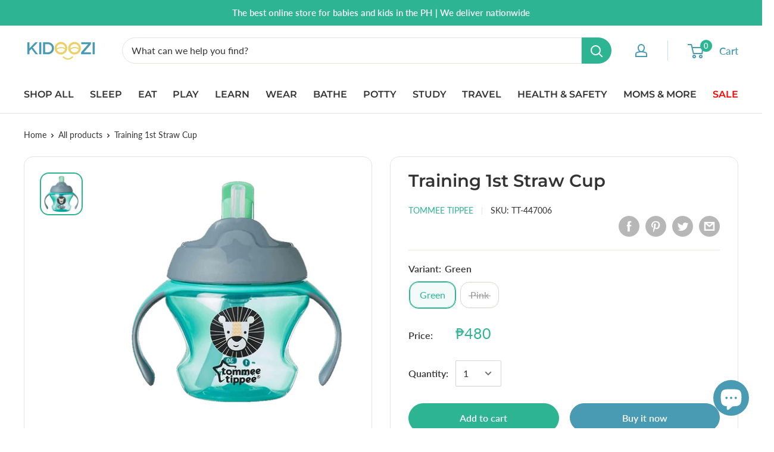

--- FILE ---
content_type: text/html; charset=utf-8
request_url: https://kidoozi.com/products/tommee-tippee-training-1st-straw-cup
body_size: 33222
content:
<!doctype html>

<html class="no-js" lang="en">
  <head>
    <meta name="facebook-domain-verification" content="fz9dwybusoqb04u48q3y8ved5p3kbk" />
    <meta charset="utf-8">
    <meta name="viewport" content="width=device-width, initial-scale=1.0, height=device-height, minimum-scale=1.0, maximum-scale=1.0">
    <meta name="theme-color" content="#2db492"><title>Training 1st Straw Cup
</title><meta name="description" content="Specially designed for baby firsts sips, providing a smooth transition from breast or bottle to cup drinking Super soft straw makes drinking easy and is gentle on gums Straw flips down between sips to stay clean and stop spills Removable, easy­grip handles are designed for tiny hands"><link rel="canonical" href="https://kidoozi.com/products/tommee-tippee-training-1st-straw-cup"><link rel="shortcut icon" href="//kidoozi.com/cdn/shop/files/Kidoozi_Icon_96x96.jpg?v=1614290460" type="image/png"><link rel="preload" as="style" href="//kidoozi.com/cdn/shop/t/3/assets/theme.min.css?v=83892958887105257031601609739">
    <link rel="preconnect" href="https://cdn.shopify.com">
    <link rel="preconnect" href="https://fonts.shopifycdn.com">
    <link rel="dns-prefetch" href="https://productreviews.shopifycdn.com">
    <link rel="dns-prefetch" href="https://ajax.googleapis.com">
    <link rel="dns-prefetch" href="https://maps.googleapis.com">
    <link rel="dns-prefetch" href="https://maps.gstatic.com">

    <meta property="og:type" content="product">
  <meta property="og:title" content="Training 1st Straw Cup"><meta property="og:image" content="http://kidoozi.com/cdn/shop/files/image_2023_05_06T13_51_35_613Z_1_1024x.png?v=1717658307">
    <meta property="og:image:secure_url" content="https://kidoozi.com/cdn/shop/files/image_2023_05_06T13_51_35_613Z_1_1024x.png?v=1717658307"><meta property="og:image" content="http://kidoozi.com/cdn/shop/products/1717_1024x.jpg?v=1717658326">
    <meta property="og:image:secure_url" content="https://kidoozi.com/cdn/shop/products/1717_1024x.jpg?v=1717658326"><meta property="product:price:amount" content="480.00">
  <meta property="product:price:currency" content="PHP"><meta property="og:description" content="Specially designed for baby firsts sips, providing a smooth transition from breast or bottle to cup drinking Super soft straw makes drinking easy and is gentle on gums Straw flips down between sips to stay clean and stop spills Removable, easy­grip handles are designed for tiny hands"><meta property="og:url" content="https://kidoozi.com/products/tommee-tippee-training-1st-straw-cup">
<meta property="og:site_name" content="KIDOOZI"><meta name="twitter:card" content="summary"><meta name="twitter:title" content="Training 1st Straw Cup">
  <meta name="twitter:description" content="
Specially designed for baby firsts sips, providing a smooth transition from breast or bottle to cup drinking
Super soft straw makes drinking easy and is gentle on gums
Straw flips down between sips to stay clean and stop spills
Removable, easy­grip handles are designed for tiny hands
">
  <meta name="twitter:image" content="https://kidoozi.com/cdn/shop/files/image_2023_05_06T13_51_35_613Z_1_600x600_crop_center.png?v=1717658307">
    <link rel="preload" href="//kidoozi.com/cdn/fonts/montserrat/montserrat_n6.1326b3e84230700ef15b3a29fb520639977513e0.woff2" as="font" type="font/woff2" crossorigin>
<link rel="preload" href="//kidoozi.com/cdn/fonts/montserrat/montserrat_i6.e90155dd2f004112a61c0322d66d1f59dadfa84b.woff2" as="font" type="font/woff2" crossorigin>
<link rel="preload" href="//kidoozi.com/cdn/fonts/lato/lato_n4.c3b93d431f0091c8be23185e15c9d1fee1e971c5.woff2" as="font" type="font/woff2" crossorigin>
<link rel="preload" href="//kidoozi.com/cdn/fonts/lato/lato_n7.900f219bc7337bc57a7a2151983f0a4a4d9d5dcf.woff2" as="font" type="font/woff2" crossorigin>
<link rel="preload" href="//kidoozi.com/cdn/fonts/lato/lato_i4.09c847adc47c2fefc3368f2e241a3712168bc4b6.woff2" as="font" type="font/woff2" crossorigin>
<link rel="preload" href="//kidoozi.com/cdn/fonts/lato/lato_i7.16ba75868b37083a879b8dd9f2be44e067dfbf92.woff2" as="font" type="font/woff2" crossorigin>
<link rel="preload" href="//kidoozi.com/cdn/shop/t/3/assets/font-theme-star.woff2?v=176977276741202493121589470016" as="font" type="font/woff2" crossorigin><link rel="preload" href="//kidoozi.com/cdn/fonts/lato/lato_n6.38d0e3b23b74a60f769c51d1df73fac96c580d59.woff2" as="font" type="font/woff2" crossorigin><style>
  /* We load the font used for the integration with Shopify Reviews to load our own stars */
  @font-face {
    font-family: "font-theme-star";
    src: url(//kidoozi.com/cdn/shop/t/3/assets/font-theme-star.eot?v=178649971611478077551589470015);
    src: url(//kidoozi.com/cdn/shop/t/3/assets/font-theme-star.eot?%23iefix&v=178649971611478077551589470015) format("embedded-opentype"), url(//kidoozi.com/cdn/shop/t/3/assets/font-theme-star.woff2?v=176977276741202493121589470016) format("woff2"), url(//kidoozi.com/cdn/shop/t/3/assets/font-theme-star.ttf?v=17527569363257290761589470016) format("truetype");
    font-weight: normal;
    font-style: normal;
    font-display: fallback;
  }

  @font-face {
  font-family: Montserrat;
  font-weight: 600;
  font-style: normal;
  font-display: fallback;
  src: url("//kidoozi.com/cdn/fonts/montserrat/montserrat_n6.1326b3e84230700ef15b3a29fb520639977513e0.woff2") format("woff2"),
       url("//kidoozi.com/cdn/fonts/montserrat/montserrat_n6.652f051080eb14192330daceed8cd53dfdc5ead9.woff") format("woff");
}

  @font-face {
  font-family: Lato;
  font-weight: 400;
  font-style: normal;
  font-display: fallback;
  src: url("//kidoozi.com/cdn/fonts/lato/lato_n4.c3b93d431f0091c8be23185e15c9d1fee1e971c5.woff2") format("woff2"),
       url("//kidoozi.com/cdn/fonts/lato/lato_n4.d5c00c781efb195594fd2fd4ad04f7882949e327.woff") format("woff");
}

@font-face {
  font-family: Lato;
  font-weight: 600;
  font-style: normal;
  font-display: fallback;
  src: url("//kidoozi.com/cdn/fonts/lato/lato_n6.38d0e3b23b74a60f769c51d1df73fac96c580d59.woff2") format("woff2"),
       url("//kidoozi.com/cdn/fonts/lato/lato_n6.3365366161bdcc36a3f97cfbb23954d8c4bf4079.woff") format("woff");
}

@font-face {
  font-family: Montserrat;
  font-weight: 600;
  font-style: italic;
  font-display: fallback;
  src: url("//kidoozi.com/cdn/fonts/montserrat/montserrat_i6.e90155dd2f004112a61c0322d66d1f59dadfa84b.woff2") format("woff2"),
       url("//kidoozi.com/cdn/fonts/montserrat/montserrat_i6.41470518d8e9d7f1bcdd29a447c2397e5393943f.woff") format("woff");
}


  @font-face {
  font-family: Lato;
  font-weight: 700;
  font-style: normal;
  font-display: fallback;
  src: url("//kidoozi.com/cdn/fonts/lato/lato_n7.900f219bc7337bc57a7a2151983f0a4a4d9d5dcf.woff2") format("woff2"),
       url("//kidoozi.com/cdn/fonts/lato/lato_n7.a55c60751adcc35be7c4f8a0313f9698598612ee.woff") format("woff");
}

  @font-face {
  font-family: Lato;
  font-weight: 400;
  font-style: italic;
  font-display: fallback;
  src: url("//kidoozi.com/cdn/fonts/lato/lato_i4.09c847adc47c2fefc3368f2e241a3712168bc4b6.woff2") format("woff2"),
       url("//kidoozi.com/cdn/fonts/lato/lato_i4.3c7d9eb6c1b0a2bf62d892c3ee4582b016d0f30c.woff") format("woff");
}

  @font-face {
  font-family: Lato;
  font-weight: 700;
  font-style: italic;
  font-display: fallback;
  src: url("//kidoozi.com/cdn/fonts/lato/lato_i7.16ba75868b37083a879b8dd9f2be44e067dfbf92.woff2") format("woff2"),
       url("//kidoozi.com/cdn/fonts/lato/lato_i7.4c07c2b3b7e64ab516aa2f2081d2bb0366b9dce8.woff") format("woff");
}


  :root {
    --default-text-font-size : 15px;
    --base-text-font-size    : 16px;
    --heading-font-family    : Montserrat, sans-serif;
    --heading-font-weight    : 600;
    --heading-font-style     : normal;
    --text-font-family       : Lato, sans-serif;
    --text-font-weight       : 400;
    --text-font-style        : normal;
    --text-font-bolder-weight: 600;
    --text-link-decoration   : normal;

    --text-color               : #333333;
    --text-color-rgb           : 51, 51, 51;
    --heading-color            : #333333;
    --border-color             : #e7e2de;
    --border-color-rgb         : 231, 226, 222;
    --form-border-color        : #dcd5cf;
    --accent-color             : #2db492;
    --accent-color-rgb         : 45, 180, 146;
    --link-color               : #2db492;
    --link-color-hover         : #1e7760;
    --background               : #ffffff;
    --secondary-background     : #ffffff;
    --secondary-background-rgb : 255, 255, 255;
    --accent-background        : rgba(45, 180, 146, 0.08);

    --error-color       : #f71b1b;
    --error-background  : rgba(247, 27, 27, 0.07);
    --success-color     : #48b448;
    --success-background: rgba(72, 180, 72, 0.11);

    --primary-button-background      : #2db492;
    --primary-button-background-rgb  : 45, 180, 146;
    --primary-button-text-color      : #ffffff;
    --secondary-button-background    : #489bb2;
    --secondary-button-background-rgb: 72, 155, 178;
    --secondary-button-text-color    : #ffffff;

    --header-background      : #ffffff;
    --header-text-color      : #489bb2;
    --header-light-text-color: #489bb2;
    --header-border-color    : rgba(72, 155, 178, 0.3);
    --header-accent-color    : #2db492;
    
    --footer-background      : #489bb2;
    --footer-text-color      : #ffffff;
    --footer-link-hover-color: #ecd166;

    --flickity-arrow-color: #bcaea3;--product-on-sale-accent           : #f7665f;
    --product-on-sale-accent-rgb       : 247, 102, 95;
    --product-on-sale-color            : #000000;
    --product-in-stock-color           : #73d673;
    --product-low-stock-color          : #f7665f;
    --product-sold-out-color           : #d1d1d4;
    --product-custom-label-1-background: #ff6128;
    --product-custom-label-1-color     : #ffffff;
    --product-custom-label-2-background: #a95ebe;
    --product-custom-label-2-color     : #ffffff;
    --product-review-star-color        : #ecd166;

    --mobile-container-gutter : 20px;
    --desktop-container-gutter: 40px;
  }
</style>

<script>
  // IE11 does not have support for CSS variables, so we have to polyfill them
  if (!(((window || {}).CSS || {}).supports && window.CSS.supports('(--a: 0)'))) {
    const script = document.createElement('script');
    script.type = 'text/javascript';
    script.src = 'https://cdn.jsdelivr.net/npm/css-vars-ponyfill@2';
    script.onload = function() {
      cssVars({});
    };

    document.getElementsByTagName('head')[0].appendChild(script);
  }
</script>

    <script>window.performance && window.performance.mark && window.performance.mark('shopify.content_for_header.start');</script><meta name="google-site-verification" content="fDbkjQHi3zzVXJdoiRIpyHtndW7nFSkbsgo8ZwQf8z0">
<meta id="shopify-digital-wallet" name="shopify-digital-wallet" content="/27492483145/digital_wallets/dialog">
<link rel="alternate" type="application/json+oembed" href="https://kidoozi.com/products/tommee-tippee-training-1st-straw-cup.oembed">
<script async="async" src="/checkouts/internal/preloads.js?locale=en-PH"></script>
<script id="shopify-features" type="application/json">{"accessToken":"5437e76bc68b546fe0630ce9db2f2e27","betas":["rich-media-storefront-analytics"],"domain":"kidoozi.com","predictiveSearch":true,"shopId":27492483145,"locale":"en"}</script>
<script>var Shopify = Shopify || {};
Shopify.shop = "kidooziph.myshopify.com";
Shopify.locale = "en";
Shopify.currency = {"active":"PHP","rate":"1.0"};
Shopify.country = "PH";
Shopify.theme = {"name":"Warehouse","id":80554393673,"schema_name":"Warehouse","schema_version":"1.9.1","theme_store_id":871,"role":"main"};
Shopify.theme.handle = "null";
Shopify.theme.style = {"id":null,"handle":null};
Shopify.cdnHost = "kidoozi.com/cdn";
Shopify.routes = Shopify.routes || {};
Shopify.routes.root = "/";</script>
<script type="module">!function(o){(o.Shopify=o.Shopify||{}).modules=!0}(window);</script>
<script>!function(o){function n(){var o=[];function n(){o.push(Array.prototype.slice.apply(arguments))}return n.q=o,n}var t=o.Shopify=o.Shopify||{};t.loadFeatures=n(),t.autoloadFeatures=n()}(window);</script>
<script id="shop-js-analytics" type="application/json">{"pageType":"product"}</script>
<script defer="defer" async type="module" src="//kidoozi.com/cdn/shopifycloud/shop-js/modules/v2/client.init-shop-cart-sync_C5BV16lS.en.esm.js"></script>
<script defer="defer" async type="module" src="//kidoozi.com/cdn/shopifycloud/shop-js/modules/v2/chunk.common_CygWptCX.esm.js"></script>
<script type="module">
  await import("//kidoozi.com/cdn/shopifycloud/shop-js/modules/v2/client.init-shop-cart-sync_C5BV16lS.en.esm.js");
await import("//kidoozi.com/cdn/shopifycloud/shop-js/modules/v2/chunk.common_CygWptCX.esm.js");

  window.Shopify.SignInWithShop?.initShopCartSync?.({"fedCMEnabled":true,"windoidEnabled":true});

</script>
<script>(function() {
  var isLoaded = false;
  function asyncLoad() {
    if (isLoaded) return;
    isLoaded = true;
    var urls = ["https:\/\/js.smile.io\/v1\/smile-shopify.js?shop=kidooziph.myshopify.com","https:\/\/swymv3free-01.azureedge.net\/code\/swym-shopify.js?shop=kidooziph.myshopify.com","https:\/\/cdn.nfcube.com\/instafeed-c4082033e8fe5a25c05e8ae4d386fe84.js?shop=kidooziph.myshopify.com"];
    for (var i = 0; i < urls.length; i++) {
      var s = document.createElement('script');
      s.type = 'text/javascript';
      s.async = true;
      s.src = urls[i];
      var x = document.getElementsByTagName('script')[0];
      x.parentNode.insertBefore(s, x);
    }
  };
  if(window.attachEvent) {
    window.attachEvent('onload', asyncLoad);
  } else {
    window.addEventListener('load', asyncLoad, false);
  }
})();</script>
<script id="__st">var __st={"a":27492483145,"offset":28800,"reqid":"df74abb9-1c99-4762-b8a9-5e676aeefd23-1768663396","pageurl":"kidoozi.com\/products\/tommee-tippee-training-1st-straw-cup","u":"51b0835729a1","p":"product","rtyp":"product","rid":4493954023497};</script>
<script>window.ShopifyPaypalV4VisibilityTracking = true;</script>
<script id="captcha-bootstrap">!function(){'use strict';const t='contact',e='account',n='new_comment',o=[[t,t],['blogs',n],['comments',n],[t,'customer']],c=[[e,'customer_login'],[e,'guest_login'],[e,'recover_customer_password'],[e,'create_customer']],r=t=>t.map((([t,e])=>`form[action*='/${t}']:not([data-nocaptcha='true']) input[name='form_type'][value='${e}']`)).join(','),a=t=>()=>t?[...document.querySelectorAll(t)].map((t=>t.form)):[];function s(){const t=[...o],e=r(t);return a(e)}const i='password',u='form_key',d=['recaptcha-v3-token','g-recaptcha-response','h-captcha-response',i],f=()=>{try{return window.sessionStorage}catch{return}},m='__shopify_v',_=t=>t.elements[u];function p(t,e,n=!1){try{const o=window.sessionStorage,c=JSON.parse(o.getItem(e)),{data:r}=function(t){const{data:e,action:n}=t;return t[m]||n?{data:e,action:n}:{data:t,action:n}}(c);for(const[e,n]of Object.entries(r))t.elements[e]&&(t.elements[e].value=n);n&&o.removeItem(e)}catch(o){console.error('form repopulation failed',{error:o})}}const l='form_type',E='cptcha';function T(t){t.dataset[E]=!0}const w=window,h=w.document,L='Shopify',v='ce_forms',y='captcha';let A=!1;((t,e)=>{const n=(g='f06e6c50-85a8-45c8-87d0-21a2b65856fe',I='https://cdn.shopify.com/shopifycloud/storefront-forms-hcaptcha/ce_storefront_forms_captcha_hcaptcha.v1.5.2.iife.js',D={infoText:'Protected by hCaptcha',privacyText:'Privacy',termsText:'Terms'},(t,e,n)=>{const o=w[L][v],c=o.bindForm;if(c)return c(t,g,e,D).then(n);var r;o.q.push([[t,g,e,D],n]),r=I,A||(h.body.append(Object.assign(h.createElement('script'),{id:'captcha-provider',async:!0,src:r})),A=!0)});var g,I,D;w[L]=w[L]||{},w[L][v]=w[L][v]||{},w[L][v].q=[],w[L][y]=w[L][y]||{},w[L][y].protect=function(t,e){n(t,void 0,e),T(t)},Object.freeze(w[L][y]),function(t,e,n,w,h,L){const[v,y,A,g]=function(t,e,n){const i=e?o:[],u=t?c:[],d=[...i,...u],f=r(d),m=r(i),_=r(d.filter((([t,e])=>n.includes(e))));return[a(f),a(m),a(_),s()]}(w,h,L),I=t=>{const e=t.target;return e instanceof HTMLFormElement?e:e&&e.form},D=t=>v().includes(t);t.addEventListener('submit',(t=>{const e=I(t);if(!e)return;const n=D(e)&&!e.dataset.hcaptchaBound&&!e.dataset.recaptchaBound,o=_(e),c=g().includes(e)&&(!o||!o.value);(n||c)&&t.preventDefault(),c&&!n&&(function(t){try{if(!f())return;!function(t){const e=f();if(!e)return;const n=_(t);if(!n)return;const o=n.value;o&&e.removeItem(o)}(t);const e=Array.from(Array(32),(()=>Math.random().toString(36)[2])).join('');!function(t,e){_(t)||t.append(Object.assign(document.createElement('input'),{type:'hidden',name:u})),t.elements[u].value=e}(t,e),function(t,e){const n=f();if(!n)return;const o=[...t.querySelectorAll(`input[type='${i}']`)].map((({name:t})=>t)),c=[...d,...o],r={};for(const[a,s]of new FormData(t).entries())c.includes(a)||(r[a]=s);n.setItem(e,JSON.stringify({[m]:1,action:t.action,data:r}))}(t,e)}catch(e){console.error('failed to persist form',e)}}(e),e.submit())}));const S=(t,e)=>{t&&!t.dataset[E]&&(n(t,e.some((e=>e===t))),T(t))};for(const o of['focusin','change'])t.addEventListener(o,(t=>{const e=I(t);D(e)&&S(e,y())}));const B=e.get('form_key'),M=e.get(l),P=B&&M;t.addEventListener('DOMContentLoaded',(()=>{const t=y();if(P)for(const e of t)e.elements[l].value===M&&p(e,B);[...new Set([...A(),...v().filter((t=>'true'===t.dataset.shopifyCaptcha))])].forEach((e=>S(e,t)))}))}(h,new URLSearchParams(w.location.search),n,t,e,['guest_login'])})(!0,!0)}();</script>
<script integrity="sha256-4kQ18oKyAcykRKYeNunJcIwy7WH5gtpwJnB7kiuLZ1E=" data-source-attribution="shopify.loadfeatures" defer="defer" src="//kidoozi.com/cdn/shopifycloud/storefront/assets/storefront/load_feature-a0a9edcb.js" crossorigin="anonymous"></script>
<script data-source-attribution="shopify.dynamic_checkout.dynamic.init">var Shopify=Shopify||{};Shopify.PaymentButton=Shopify.PaymentButton||{isStorefrontPortableWallets:!0,init:function(){window.Shopify.PaymentButton.init=function(){};var t=document.createElement("script");t.src="https://kidoozi.com/cdn/shopifycloud/portable-wallets/latest/portable-wallets.en.js",t.type="module",document.head.appendChild(t)}};
</script>
<script data-source-attribution="shopify.dynamic_checkout.buyer_consent">
  function portableWalletsHideBuyerConsent(e){var t=document.getElementById("shopify-buyer-consent"),n=document.getElementById("shopify-subscription-policy-button");t&&n&&(t.classList.add("hidden"),t.setAttribute("aria-hidden","true"),n.removeEventListener("click",e))}function portableWalletsShowBuyerConsent(e){var t=document.getElementById("shopify-buyer-consent"),n=document.getElementById("shopify-subscription-policy-button");t&&n&&(t.classList.remove("hidden"),t.removeAttribute("aria-hidden"),n.addEventListener("click",e))}window.Shopify?.PaymentButton&&(window.Shopify.PaymentButton.hideBuyerConsent=portableWalletsHideBuyerConsent,window.Shopify.PaymentButton.showBuyerConsent=portableWalletsShowBuyerConsent);
</script>
<script>
  function portableWalletsCleanup(e){e&&e.src&&console.error("Failed to load portable wallets script "+e.src);var t=document.querySelectorAll("shopify-accelerated-checkout .shopify-payment-button__skeleton, shopify-accelerated-checkout-cart .wallet-cart-button__skeleton"),e=document.getElementById("shopify-buyer-consent");for(let e=0;e<t.length;e++)t[e].remove();e&&e.remove()}function portableWalletsNotLoadedAsModule(e){e instanceof ErrorEvent&&"string"==typeof e.message&&e.message.includes("import.meta")&&"string"==typeof e.filename&&e.filename.includes("portable-wallets")&&(window.removeEventListener("error",portableWalletsNotLoadedAsModule),window.Shopify.PaymentButton.failedToLoad=e,"loading"===document.readyState?document.addEventListener("DOMContentLoaded",window.Shopify.PaymentButton.init):window.Shopify.PaymentButton.init())}window.addEventListener("error",portableWalletsNotLoadedAsModule);
</script>

<script type="module" src="https://kidoozi.com/cdn/shopifycloud/portable-wallets/latest/portable-wallets.en.js" onError="portableWalletsCleanup(this)" crossorigin="anonymous"></script>
<script nomodule>
  document.addEventListener("DOMContentLoaded", portableWalletsCleanup);
</script>

<link id="shopify-accelerated-checkout-styles" rel="stylesheet" media="screen" href="https://kidoozi.com/cdn/shopifycloud/portable-wallets/latest/accelerated-checkout-backwards-compat.css" crossorigin="anonymous">
<style id="shopify-accelerated-checkout-cart">
        #shopify-buyer-consent {
  margin-top: 1em;
  display: inline-block;
  width: 100%;
}

#shopify-buyer-consent.hidden {
  display: none;
}

#shopify-subscription-policy-button {
  background: none;
  border: none;
  padding: 0;
  text-decoration: underline;
  font-size: inherit;
  cursor: pointer;
}

#shopify-subscription-policy-button::before {
  box-shadow: none;
}

      </style>

<script>window.performance && window.performance.mark && window.performance.mark('shopify.content_for_header.end');</script>

    <link rel="stylesheet" href="//kidoozi.com/cdn/shop/t/3/assets/theme.min.css?v=83892958887105257031601609739">

    
  <script type="application/ld+json">
  {
    "@context": "http://schema.org",
    "@type": "Product",
    "offers": [{
          "@type": "Offer",
          "name": "Green",
          "availability":"https://schema.org/InStock",
          "price": 480.0,
          "priceCurrency": "PHP",
          "priceValidUntil": "2026-01-27","sku": "TT-447006","url": "/products/tommee-tippee-training-1st-straw-cup/products/tommee-tippee-training-1st-straw-cup?variant=31635486310473"
        },
{
          "@type": "Offer",
          "name": "Pink",
          "availability":"https://schema.org/OutOfStock",
          "price": 480.0,
          "priceCurrency": "PHP",
          "priceValidUntil": "2026-01-27","sku": "TT-447005","url": "/products/tommee-tippee-training-1st-straw-cup/products/tommee-tippee-training-1st-straw-cup?variant=31635486343241"
        }
],
    "brand": {
      "name": "TOMMEE TIPPEE"
    },
    "name": "Training 1st Straw Cup",
    "description": "\nSpecially designed for baby firsts sips, providing a smooth transition from breast or bottle to cup drinking\nSuper soft straw makes drinking easy and is gentle on gums\nStraw flips down between sips to stay clean and stop spills\nRemovable, easy­grip handles are designed for tiny hands\n",
    "category": "Sippy \u0026 Straw Cups",
    "url": "/products/tommee-tippee-training-1st-straw-cup/products/tommee-tippee-training-1st-straw-cup",
    "sku": "TT-447006",
    "image": {
      "@type": "ImageObject",
      "url": "https://kidoozi.com/cdn/shop/files/image_2023_05_06T13_51_35_613Z_1_1024x.png?v=1717658307",
      "image": "https://kidoozi.com/cdn/shop/files/image_2023_05_06T13_51_35_613Z_1_1024x.png?v=1717658307",
      "name": "Training 1st Straw Cup",
      "width": "1024",
      "height": "1024"
    }
  }
  </script>



  <script type="application/ld+json">
  {
    "@context": "http://schema.org",
    "@type": "BreadcrumbList",
  "itemListElement": [{
      "@type": "ListItem",
      "position": 1,
      "name": "Home",
      "item": "https://kidoozi.com"
    },{
          "@type": "ListItem",
          "position": 2,
          "name": "Training 1st Straw Cup",
          "item": "https://kidoozi.com/products/tommee-tippee-training-1st-straw-cup"
        }]
  }
  </script>


    <script>
      // This allows to expose several variables to the global scope, to be used in scripts
      window.theme = {
        pageType: "product",
        cartCount: 0,
        moneyFormat: "₱{{amount}}",
        moneyWithCurrencyFormat: "₱{{amount}} PHP",
        showDiscount: true,
        discountMode: "percentage",
        searchMode: "product,article,page",
        cartType: "drawer"
      };

      window.routes = {
        rootUrl: "\/",
        cartUrl: "\/cart",
        cartAddUrl: "\/cart\/add",
        cartChangeUrl: "\/cart\/change",
        searchUrl: "\/search",
        productRecommendationsUrl: "\/recommendations\/products"
      };

      window.languages = {
        collectionOnSaleLabel: "Save {{savings}}",
        productFormUnavailable: "Unavailable",
        productFormAddToCart: "Add to cart",
        productFormSoldOut: "Sold out",
        shippingEstimatorNoResults: "No shipping could be found for your address.",
        shippingEstimatorOneResult: "There is one shipping rate for your address:",
        shippingEstimatorMultipleResults: "There are {{count}} shipping rates for your address:",
        shippingEstimatorErrors: "There are some errors:"
      };

      window.lazySizesConfig = {
        loadHidden: false,
        hFac: 0.8,
        expFactor: 3,
        customMedia: {
          '--phone': '(max-width: 640px)',
          '--tablet': '(min-width: 641px) and (max-width: 1023px)',
          '--lap': '(min-width: 1024px)'
        }
      };

      document.documentElement.className = document.documentElement.className.replace('no-js', 'js');
    </script><script src="//polyfill-fastly.net/v3/polyfill.min.js?unknown=polyfill&features=fetch,Element.prototype.closest,Element.prototype.matches,Element.prototype.remove,Element.prototype.classList,Array.prototype.includes,Array.prototype.fill,String.prototype.includes,String.prototype.padStart,Object.assign,CustomEvent,Intl,URL,DOMTokenList,IntersectionObserver,IntersectionObserverEntry" defer></script>
    <script src="//kidoozi.com/cdn/shop/t/3/assets/theme.min.js?v=140240430472911259711590567375" defer></script>
    <script src="//kidoozi.com/cdn/shop/t/3/assets/custom.js?v=90373254691674712701589470015" defer></script>

    <script>
      (function () {
        window.onpageshow = function() {
          // We force re-freshing the cart content onpageshow, as most browsers will serve a cache copy when hitting the
          // back button, which cause staled data
          document.documentElement.dispatchEvent(new CustomEvent('cart:refresh', {
            bubbles: true,
            detail: {scrollToTop: false}
          }));
        };
      })();
    </script>
    <script src="https://cdnjs.cloudflare.com/ajax/libs/jquery/3.2.1/jquery.min.js"></script>
  <!-- BEGIN app block: shopify://apps/instafeed/blocks/head-block/c447db20-095d-4a10-9725-b5977662c9d5 --><link rel="preconnect" href="https://cdn.nfcube.com/">
<link rel="preconnect" href="https://scontent.cdninstagram.com/">


  <script>
    document.addEventListener('DOMContentLoaded', function () {
      let instafeedScript = document.createElement('script');

      
        instafeedScript.src = 'https://cdn.nfcube.com/instafeed-c4082033e8fe5a25c05e8ae4d386fe84.js';
      

      document.body.appendChild(instafeedScript);
    });
  </script>





<!-- END app block --><script src="https://cdn.shopify.com/extensions/7bc9bb47-adfa-4267-963e-cadee5096caf/inbox-1252/assets/inbox-chat-loader.js" type="text/javascript" defer="defer"></script>
<script src="https://cdn.shopify.com/extensions/cfc76123-b24f-4e9a-a1dc-585518796af7/forms-2294/assets/shopify-forms-loader.js" type="text/javascript" defer="defer"></script>
<link href="https://monorail-edge.shopifysvc.com" rel="dns-prefetch">
<script>(function(){if ("sendBeacon" in navigator && "performance" in window) {try {var session_token_from_headers = performance.getEntriesByType('navigation')[0].serverTiming.find(x => x.name == '_s').description;} catch {var session_token_from_headers = undefined;}var session_cookie_matches = document.cookie.match(/_shopify_s=([^;]*)/);var session_token_from_cookie = session_cookie_matches && session_cookie_matches.length === 2 ? session_cookie_matches[1] : "";var session_token = session_token_from_headers || session_token_from_cookie || "";function handle_abandonment_event(e) {var entries = performance.getEntries().filter(function(entry) {return /monorail-edge.shopifysvc.com/.test(entry.name);});if (!window.abandonment_tracked && entries.length === 0) {window.abandonment_tracked = true;var currentMs = Date.now();var navigation_start = performance.timing.navigationStart;var payload = {shop_id: 27492483145,url: window.location.href,navigation_start,duration: currentMs - navigation_start,session_token,page_type: "product"};window.navigator.sendBeacon("https://monorail-edge.shopifysvc.com/v1/produce", JSON.stringify({schema_id: "online_store_buyer_site_abandonment/1.1",payload: payload,metadata: {event_created_at_ms: currentMs,event_sent_at_ms: currentMs}}));}}window.addEventListener('pagehide', handle_abandonment_event);}}());</script>
<script id="web-pixels-manager-setup">(function e(e,d,r,n,o){if(void 0===o&&(o={}),!Boolean(null===(a=null===(i=window.Shopify)||void 0===i?void 0:i.analytics)||void 0===a?void 0:a.replayQueue)){var i,a;window.Shopify=window.Shopify||{};var t=window.Shopify;t.analytics=t.analytics||{};var s=t.analytics;s.replayQueue=[],s.publish=function(e,d,r){return s.replayQueue.push([e,d,r]),!0};try{self.performance.mark("wpm:start")}catch(e){}var l=function(){var e={modern:/Edge?\/(1{2}[4-9]|1[2-9]\d|[2-9]\d{2}|\d{4,})\.\d+(\.\d+|)|Firefox\/(1{2}[4-9]|1[2-9]\d|[2-9]\d{2}|\d{4,})\.\d+(\.\d+|)|Chrom(ium|e)\/(9{2}|\d{3,})\.\d+(\.\d+|)|(Maci|X1{2}).+ Version\/(15\.\d+|(1[6-9]|[2-9]\d|\d{3,})\.\d+)([,.]\d+|)( \(\w+\)|)( Mobile\/\w+|) Safari\/|Chrome.+OPR\/(9{2}|\d{3,})\.\d+\.\d+|(CPU[ +]OS|iPhone[ +]OS|CPU[ +]iPhone|CPU IPhone OS|CPU iPad OS)[ +]+(15[._]\d+|(1[6-9]|[2-9]\d|\d{3,})[._]\d+)([._]\d+|)|Android:?[ /-](13[3-9]|1[4-9]\d|[2-9]\d{2}|\d{4,})(\.\d+|)(\.\d+|)|Android.+Firefox\/(13[5-9]|1[4-9]\d|[2-9]\d{2}|\d{4,})\.\d+(\.\d+|)|Android.+Chrom(ium|e)\/(13[3-9]|1[4-9]\d|[2-9]\d{2}|\d{4,})\.\d+(\.\d+|)|SamsungBrowser\/([2-9]\d|\d{3,})\.\d+/,legacy:/Edge?\/(1[6-9]|[2-9]\d|\d{3,})\.\d+(\.\d+|)|Firefox\/(5[4-9]|[6-9]\d|\d{3,})\.\d+(\.\d+|)|Chrom(ium|e)\/(5[1-9]|[6-9]\d|\d{3,})\.\d+(\.\d+|)([\d.]+$|.*Safari\/(?![\d.]+ Edge\/[\d.]+$))|(Maci|X1{2}).+ Version\/(10\.\d+|(1[1-9]|[2-9]\d|\d{3,})\.\d+)([,.]\d+|)( \(\w+\)|)( Mobile\/\w+|) Safari\/|Chrome.+OPR\/(3[89]|[4-9]\d|\d{3,})\.\d+\.\d+|(CPU[ +]OS|iPhone[ +]OS|CPU[ +]iPhone|CPU IPhone OS|CPU iPad OS)[ +]+(10[._]\d+|(1[1-9]|[2-9]\d|\d{3,})[._]\d+)([._]\d+|)|Android:?[ /-](13[3-9]|1[4-9]\d|[2-9]\d{2}|\d{4,})(\.\d+|)(\.\d+|)|Mobile Safari.+OPR\/([89]\d|\d{3,})\.\d+\.\d+|Android.+Firefox\/(13[5-9]|1[4-9]\d|[2-9]\d{2}|\d{4,})\.\d+(\.\d+|)|Android.+Chrom(ium|e)\/(13[3-9]|1[4-9]\d|[2-9]\d{2}|\d{4,})\.\d+(\.\d+|)|Android.+(UC? ?Browser|UCWEB|U3)[ /]?(15\.([5-9]|\d{2,})|(1[6-9]|[2-9]\d|\d{3,})\.\d+)\.\d+|SamsungBrowser\/(5\.\d+|([6-9]|\d{2,})\.\d+)|Android.+MQ{2}Browser\/(14(\.(9|\d{2,})|)|(1[5-9]|[2-9]\d|\d{3,})(\.\d+|))(\.\d+|)|K[Aa][Ii]OS\/(3\.\d+|([4-9]|\d{2,})\.\d+)(\.\d+|)/},d=e.modern,r=e.legacy,n=navigator.userAgent;return n.match(d)?"modern":n.match(r)?"legacy":"unknown"}(),u="modern"===l?"modern":"legacy",c=(null!=n?n:{modern:"",legacy:""})[u],f=function(e){return[e.baseUrl,"/wpm","/b",e.hashVersion,"modern"===e.buildTarget?"m":"l",".js"].join("")}({baseUrl:d,hashVersion:r,buildTarget:u}),m=function(e){var d=e.version,r=e.bundleTarget,n=e.surface,o=e.pageUrl,i=e.monorailEndpoint;return{emit:function(e){var a=e.status,t=e.errorMsg,s=(new Date).getTime(),l=JSON.stringify({metadata:{event_sent_at_ms:s},events:[{schema_id:"web_pixels_manager_load/3.1",payload:{version:d,bundle_target:r,page_url:o,status:a,surface:n,error_msg:t},metadata:{event_created_at_ms:s}}]});if(!i)return console&&console.warn&&console.warn("[Web Pixels Manager] No Monorail endpoint provided, skipping logging."),!1;try{return self.navigator.sendBeacon.bind(self.navigator)(i,l)}catch(e){}var u=new XMLHttpRequest;try{return u.open("POST",i,!0),u.setRequestHeader("Content-Type","text/plain"),u.send(l),!0}catch(e){return console&&console.warn&&console.warn("[Web Pixels Manager] Got an unhandled error while logging to Monorail."),!1}}}}({version:r,bundleTarget:l,surface:e.surface,pageUrl:self.location.href,monorailEndpoint:e.monorailEndpoint});try{o.browserTarget=l,function(e){var d=e.src,r=e.async,n=void 0===r||r,o=e.onload,i=e.onerror,a=e.sri,t=e.scriptDataAttributes,s=void 0===t?{}:t,l=document.createElement("script"),u=document.querySelector("head"),c=document.querySelector("body");if(l.async=n,l.src=d,a&&(l.integrity=a,l.crossOrigin="anonymous"),s)for(var f in s)if(Object.prototype.hasOwnProperty.call(s,f))try{l.dataset[f]=s[f]}catch(e){}if(o&&l.addEventListener("load",o),i&&l.addEventListener("error",i),u)u.appendChild(l);else{if(!c)throw new Error("Did not find a head or body element to append the script");c.appendChild(l)}}({src:f,async:!0,onload:function(){if(!function(){var e,d;return Boolean(null===(d=null===(e=window.Shopify)||void 0===e?void 0:e.analytics)||void 0===d?void 0:d.initialized)}()){var d=window.webPixelsManager.init(e)||void 0;if(d){var r=window.Shopify.analytics;r.replayQueue.forEach((function(e){var r=e[0],n=e[1],o=e[2];d.publishCustomEvent(r,n,o)})),r.replayQueue=[],r.publish=d.publishCustomEvent,r.visitor=d.visitor,r.initialized=!0}}},onerror:function(){return m.emit({status:"failed",errorMsg:"".concat(f," has failed to load")})},sri:function(e){var d=/^sha384-[A-Za-z0-9+/=]+$/;return"string"==typeof e&&d.test(e)}(c)?c:"",scriptDataAttributes:o}),m.emit({status:"loading"})}catch(e){m.emit({status:"failed",errorMsg:(null==e?void 0:e.message)||"Unknown error"})}}})({shopId: 27492483145,storefrontBaseUrl: "https://kidoozi.com",extensionsBaseUrl: "https://extensions.shopifycdn.com/cdn/shopifycloud/web-pixels-manager",monorailEndpoint: "https://monorail-edge.shopifysvc.com/unstable/produce_batch",surface: "storefront-renderer",enabledBetaFlags: ["2dca8a86"],webPixelsConfigList: [{"id":"609222847","configuration":"{\"config\":\"{\\\"pixel_id\\\":\\\"AW-619845005\\\",\\\"target_country\\\":\\\"PH\\\",\\\"gtag_events\\\":[{\\\"type\\\":\\\"page_view\\\",\\\"action_label\\\":\\\"AW-619845005\\\/3ScACI_EqdUBEI2ryKcC\\\"},{\\\"type\\\":\\\"purchase\\\",\\\"action_label\\\":\\\"AW-619845005\\\/kYrECJLEqdUBEI2ryKcC\\\"},{\\\"type\\\":\\\"view_item\\\",\\\"action_label\\\":\\\"AW-619845005\\\/2tPSCJXEqdUBEI2ryKcC\\\"},{\\\"type\\\":\\\"add_to_cart\\\",\\\"action_label\\\":\\\"AW-619845005\\\/17mACJjEqdUBEI2ryKcC\\\"},{\\\"type\\\":\\\"begin_checkout\\\",\\\"action_label\\\":\\\"AW-619845005\\\/O1GPCJvEqdUBEI2ryKcC\\\"},{\\\"type\\\":\\\"search\\\",\\\"action_label\\\":\\\"AW-619845005\\\/1gyFCO7PqdUBEI2ryKcC\\\"},{\\\"type\\\":\\\"add_payment_info\\\",\\\"action_label\\\":\\\"AW-619845005\\\/t_QACPHPqdUBEI2ryKcC\\\"}],\\\"enable_monitoring_mode\\\":false}\"}","eventPayloadVersion":"v1","runtimeContext":"OPEN","scriptVersion":"b2a88bafab3e21179ed38636efcd8a93","type":"APP","apiClientId":1780363,"privacyPurposes":[],"dataSharingAdjustments":{"protectedCustomerApprovalScopes":["read_customer_address","read_customer_email","read_customer_name","read_customer_personal_data","read_customer_phone"]}},{"id":"173310143","configuration":"{\"pixel_id\":\"146413922652137\",\"pixel_type\":\"facebook_pixel\",\"metaapp_system_user_token\":\"-\"}","eventPayloadVersion":"v1","runtimeContext":"OPEN","scriptVersion":"ca16bc87fe92b6042fbaa3acc2fbdaa6","type":"APP","apiClientId":2329312,"privacyPurposes":["ANALYTICS","MARKETING","SALE_OF_DATA"],"dataSharingAdjustments":{"protectedCustomerApprovalScopes":["read_customer_address","read_customer_email","read_customer_name","read_customer_personal_data","read_customer_phone"]}},{"id":"86409407","eventPayloadVersion":"v1","runtimeContext":"LAX","scriptVersion":"1","type":"CUSTOM","privacyPurposes":["ANALYTICS"],"name":"Google Analytics tag (migrated)"},{"id":"shopify-app-pixel","configuration":"{}","eventPayloadVersion":"v1","runtimeContext":"STRICT","scriptVersion":"0450","apiClientId":"shopify-pixel","type":"APP","privacyPurposes":["ANALYTICS","MARKETING"]},{"id":"shopify-custom-pixel","eventPayloadVersion":"v1","runtimeContext":"LAX","scriptVersion":"0450","apiClientId":"shopify-pixel","type":"CUSTOM","privacyPurposes":["ANALYTICS","MARKETING"]}],isMerchantRequest: false,initData: {"shop":{"name":"KIDOOZI","paymentSettings":{"currencyCode":"PHP"},"myshopifyDomain":"kidooziph.myshopify.com","countryCode":"PH","storefrontUrl":"https:\/\/kidoozi.com"},"customer":null,"cart":null,"checkout":null,"productVariants":[{"price":{"amount":480.0,"currencyCode":"PHP"},"product":{"title":"Training 1st Straw Cup","vendor":"TOMMEE TIPPEE","id":"4493954023497","untranslatedTitle":"Training 1st Straw Cup","url":"\/products\/tommee-tippee-training-1st-straw-cup","type":"Sippy \u0026 Straw Cups"},"id":"31635486310473","image":{"src":"\/\/kidoozi.com\/cdn\/shop\/files\/image_2023_05_06T13_51_35_613Z_1.png?v=1717658307"},"sku":"TT-447006","title":"Green","untranslatedTitle":"Green"},{"price":{"amount":480.0,"currencyCode":"PHP"},"product":{"title":"Training 1st Straw Cup","vendor":"TOMMEE TIPPEE","id":"4493954023497","untranslatedTitle":"Training 1st Straw Cup","url":"\/products\/tommee-tippee-training-1st-straw-cup","type":"Sippy \u0026 Straw Cups"},"id":"31635486343241","image":{"src":"\/\/kidoozi.com\/cdn\/shop\/products\/1717.jpg?v=1717658326"},"sku":"TT-447005","title":"Pink","untranslatedTitle":"Pink"}],"purchasingCompany":null},},"https://kidoozi.com/cdn","fcfee988w5aeb613cpc8e4bc33m6693e112",{"modern":"","legacy":""},{"shopId":"27492483145","storefrontBaseUrl":"https:\/\/kidoozi.com","extensionBaseUrl":"https:\/\/extensions.shopifycdn.com\/cdn\/shopifycloud\/web-pixels-manager","surface":"storefront-renderer","enabledBetaFlags":"[\"2dca8a86\"]","isMerchantRequest":"false","hashVersion":"fcfee988w5aeb613cpc8e4bc33m6693e112","publish":"custom","events":"[[\"page_viewed\",{}],[\"product_viewed\",{\"productVariant\":{\"price\":{\"amount\":480.0,\"currencyCode\":\"PHP\"},\"product\":{\"title\":\"Training 1st Straw Cup\",\"vendor\":\"TOMMEE TIPPEE\",\"id\":\"4493954023497\",\"untranslatedTitle\":\"Training 1st Straw Cup\",\"url\":\"\/products\/tommee-tippee-training-1st-straw-cup\",\"type\":\"Sippy \u0026 Straw Cups\"},\"id\":\"31635486310473\",\"image\":{\"src\":\"\/\/kidoozi.com\/cdn\/shop\/files\/image_2023_05_06T13_51_35_613Z_1.png?v=1717658307\"},\"sku\":\"TT-447006\",\"title\":\"Green\",\"untranslatedTitle\":\"Green\"}}]]"});</script><script>
  window.ShopifyAnalytics = window.ShopifyAnalytics || {};
  window.ShopifyAnalytics.meta = window.ShopifyAnalytics.meta || {};
  window.ShopifyAnalytics.meta.currency = 'PHP';
  var meta = {"product":{"id":4493954023497,"gid":"gid:\/\/shopify\/Product\/4493954023497","vendor":"TOMMEE TIPPEE","type":"Sippy \u0026 Straw Cups","handle":"tommee-tippee-training-1st-straw-cup","variants":[{"id":31635486310473,"price":48000,"name":"Training 1st Straw Cup - Green","public_title":"Green","sku":"TT-447006"},{"id":31635486343241,"price":48000,"name":"Training 1st Straw Cup - Pink","public_title":"Pink","sku":"TT-447005"}],"remote":false},"page":{"pageType":"product","resourceType":"product","resourceId":4493954023497,"requestId":"df74abb9-1c99-4762-b8a9-5e676aeefd23-1768663396"}};
  for (var attr in meta) {
    window.ShopifyAnalytics.meta[attr] = meta[attr];
  }
</script>
<script class="analytics">
  (function () {
    var customDocumentWrite = function(content) {
      var jquery = null;

      if (window.jQuery) {
        jquery = window.jQuery;
      } else if (window.Checkout && window.Checkout.$) {
        jquery = window.Checkout.$;
      }

      if (jquery) {
        jquery('body').append(content);
      }
    };

    var hasLoggedConversion = function(token) {
      if (token) {
        return document.cookie.indexOf('loggedConversion=' + token) !== -1;
      }
      return false;
    }

    var setCookieIfConversion = function(token) {
      if (token) {
        var twoMonthsFromNow = new Date(Date.now());
        twoMonthsFromNow.setMonth(twoMonthsFromNow.getMonth() + 2);

        document.cookie = 'loggedConversion=' + token + '; expires=' + twoMonthsFromNow;
      }
    }

    var trekkie = window.ShopifyAnalytics.lib = window.trekkie = window.trekkie || [];
    if (trekkie.integrations) {
      return;
    }
    trekkie.methods = [
      'identify',
      'page',
      'ready',
      'track',
      'trackForm',
      'trackLink'
    ];
    trekkie.factory = function(method) {
      return function() {
        var args = Array.prototype.slice.call(arguments);
        args.unshift(method);
        trekkie.push(args);
        return trekkie;
      };
    };
    for (var i = 0; i < trekkie.methods.length; i++) {
      var key = trekkie.methods[i];
      trekkie[key] = trekkie.factory(key);
    }
    trekkie.load = function(config) {
      trekkie.config = config || {};
      trekkie.config.initialDocumentCookie = document.cookie;
      var first = document.getElementsByTagName('script')[0];
      var script = document.createElement('script');
      script.type = 'text/javascript';
      script.onerror = function(e) {
        var scriptFallback = document.createElement('script');
        scriptFallback.type = 'text/javascript';
        scriptFallback.onerror = function(error) {
                var Monorail = {
      produce: function produce(monorailDomain, schemaId, payload) {
        var currentMs = new Date().getTime();
        var event = {
          schema_id: schemaId,
          payload: payload,
          metadata: {
            event_created_at_ms: currentMs,
            event_sent_at_ms: currentMs
          }
        };
        return Monorail.sendRequest("https://" + monorailDomain + "/v1/produce", JSON.stringify(event));
      },
      sendRequest: function sendRequest(endpointUrl, payload) {
        // Try the sendBeacon API
        if (window && window.navigator && typeof window.navigator.sendBeacon === 'function' && typeof window.Blob === 'function' && !Monorail.isIos12()) {
          var blobData = new window.Blob([payload], {
            type: 'text/plain'
          });

          if (window.navigator.sendBeacon(endpointUrl, blobData)) {
            return true;
          } // sendBeacon was not successful

        } // XHR beacon

        var xhr = new XMLHttpRequest();

        try {
          xhr.open('POST', endpointUrl);
          xhr.setRequestHeader('Content-Type', 'text/plain');
          xhr.send(payload);
        } catch (e) {
          console.log(e);
        }

        return false;
      },
      isIos12: function isIos12() {
        return window.navigator.userAgent.lastIndexOf('iPhone; CPU iPhone OS 12_') !== -1 || window.navigator.userAgent.lastIndexOf('iPad; CPU OS 12_') !== -1;
      }
    };
    Monorail.produce('monorail-edge.shopifysvc.com',
      'trekkie_storefront_load_errors/1.1',
      {shop_id: 27492483145,
      theme_id: 80554393673,
      app_name: "storefront",
      context_url: window.location.href,
      source_url: "//kidoozi.com/cdn/s/trekkie.storefront.cd680fe47e6c39ca5d5df5f0a32d569bc48c0f27.min.js"});

        };
        scriptFallback.async = true;
        scriptFallback.src = '//kidoozi.com/cdn/s/trekkie.storefront.cd680fe47e6c39ca5d5df5f0a32d569bc48c0f27.min.js';
        first.parentNode.insertBefore(scriptFallback, first);
      };
      script.async = true;
      script.src = '//kidoozi.com/cdn/s/trekkie.storefront.cd680fe47e6c39ca5d5df5f0a32d569bc48c0f27.min.js';
      first.parentNode.insertBefore(script, first);
    };
    trekkie.load(
      {"Trekkie":{"appName":"storefront","development":false,"defaultAttributes":{"shopId":27492483145,"isMerchantRequest":null,"themeId":80554393673,"themeCityHash":"16073399871570432575","contentLanguage":"en","currency":"PHP","eventMetadataId":"b880b28d-25c8-4805-9e25-296b4d50da6e"},"isServerSideCookieWritingEnabled":true,"monorailRegion":"shop_domain","enabledBetaFlags":["65f19447"]},"Session Attribution":{},"S2S":{"facebookCapiEnabled":true,"source":"trekkie-storefront-renderer","apiClientId":580111}}
    );

    var loaded = false;
    trekkie.ready(function() {
      if (loaded) return;
      loaded = true;

      window.ShopifyAnalytics.lib = window.trekkie;

      var originalDocumentWrite = document.write;
      document.write = customDocumentWrite;
      try { window.ShopifyAnalytics.merchantGoogleAnalytics.call(this); } catch(error) {};
      document.write = originalDocumentWrite;

      window.ShopifyAnalytics.lib.page(null,{"pageType":"product","resourceType":"product","resourceId":4493954023497,"requestId":"df74abb9-1c99-4762-b8a9-5e676aeefd23-1768663396","shopifyEmitted":true});

      var match = window.location.pathname.match(/checkouts\/(.+)\/(thank_you|post_purchase)/)
      var token = match? match[1]: undefined;
      if (!hasLoggedConversion(token)) {
        setCookieIfConversion(token);
        window.ShopifyAnalytics.lib.track("Viewed Product",{"currency":"PHP","variantId":31635486310473,"productId":4493954023497,"productGid":"gid:\/\/shopify\/Product\/4493954023497","name":"Training 1st Straw Cup - Green","price":"480.00","sku":"TT-447006","brand":"TOMMEE TIPPEE","variant":"Green","category":"Sippy \u0026 Straw Cups","nonInteraction":true,"remote":false},undefined,undefined,{"shopifyEmitted":true});
      window.ShopifyAnalytics.lib.track("monorail:\/\/trekkie_storefront_viewed_product\/1.1",{"currency":"PHP","variantId":31635486310473,"productId":4493954023497,"productGid":"gid:\/\/shopify\/Product\/4493954023497","name":"Training 1st Straw Cup - Green","price":"480.00","sku":"TT-447006","brand":"TOMMEE TIPPEE","variant":"Green","category":"Sippy \u0026 Straw Cups","nonInteraction":true,"remote":false,"referer":"https:\/\/kidoozi.com\/products\/tommee-tippee-training-1st-straw-cup"});
      }
    });


        var eventsListenerScript = document.createElement('script');
        eventsListenerScript.async = true;
        eventsListenerScript.src = "//kidoozi.com/cdn/shopifycloud/storefront/assets/shop_events_listener-3da45d37.js";
        document.getElementsByTagName('head')[0].appendChild(eventsListenerScript);

})();</script>
  <script>
  if (!window.ga || (window.ga && typeof window.ga !== 'function')) {
    window.ga = function ga() {
      (window.ga.q = window.ga.q || []).push(arguments);
      if (window.Shopify && window.Shopify.analytics && typeof window.Shopify.analytics.publish === 'function') {
        window.Shopify.analytics.publish("ga_stub_called", {}, {sendTo: "google_osp_migration"});
      }
      console.error("Shopify's Google Analytics stub called with:", Array.from(arguments), "\nSee https://help.shopify.com/manual/promoting-marketing/pixels/pixel-migration#google for more information.");
    };
    if (window.Shopify && window.Shopify.analytics && typeof window.Shopify.analytics.publish === 'function') {
      window.Shopify.analytics.publish("ga_stub_initialized", {}, {sendTo: "google_osp_migration"});
    }
  }
</script>
<script
  defer
  src="https://kidoozi.com/cdn/shopifycloud/perf-kit/shopify-perf-kit-3.0.4.min.js"
  data-application="storefront-renderer"
  data-shop-id="27492483145"
  data-render-region="gcp-us-central1"
  data-page-type="product"
  data-theme-instance-id="80554393673"
  data-theme-name="Warehouse"
  data-theme-version="1.9.1"
  data-monorail-region="shop_domain"
  data-resource-timing-sampling-rate="10"
  data-shs="true"
  data-shs-beacon="true"
  data-shs-export-with-fetch="true"
  data-shs-logs-sample-rate="1"
  data-shs-beacon-endpoint="https://kidoozi.com/api/collect"
></script>
</head>

  <body class="warehouse--v1 features--animate-zoom template-product " data-instant-intensity="viewport">
    <span class="loading-bar"></span>

    <div id="shopify-section-announcement-bar" class="shopify-section"><section data-section-id="announcement-bar" data-section-type="announcement-bar" data-section-settings='{
    "showNewsletter": false
  }'><div class="announcement-bar">
      <div class="container">
        <div class="announcement-bar__inner"><p class="announcement-bar__content announcement-bar__content--center">The best online store for babies and kids in the PH  | We deliver nationwide</p></div>
      </div>
    </div>
  </section>

  <style>
    .announcement-bar {
      background: #2db492;
      color: #ffffff;
    }
  </style>

  <script>document.documentElement.style.removeProperty('--announcement-bar-button-width');document.documentElement.style.setProperty('--announcement-bar-height', document.getElementById('shopify-section-announcement-bar').clientHeight + 'px');
  </script></div>
<div id="shopify-section-popups" class="shopify-section"><div data-section-id="popups" data-section-type="popups"></div>

</div>
<div id="shopify-section-header" class="shopify-section"><section data-section-id="header" data-section-type="header" data-section-settings='{
  "navigationLayout": "inline",
  "desktopOpenTrigger": "hover",
  "useStickyHeader": true
}'>
  <header class="header header--inline " role="banner">
    <div class="container">
      <div class="header__inner"><nav class="header__mobile-nav hidden-lap-and-up">
            <button class="header__mobile-nav-toggle icon-state touch-area" data-action="toggle-menu" aria-expanded="false" aria-haspopup="true" aria-controls="mobile-menu" aria-label="Open menu">
              <span class="icon-state__primary"><svg class="icon icon--hamburger-mobile" viewBox="0 0 20 16" role="presentation">
      <path d="M0 14h20v2H0v-2zM0 0h20v2H0V0zm0 7h20v2H0V7z" fill="currentColor" fill-rule="evenodd"></path>
    </svg></span>
              <span class="icon-state__secondary"><svg class="icon icon--close" viewBox="0 0 19 19" role="presentation">
      <path d="M9.1923882 8.39339828l7.7781745-7.7781746 1.4142136 1.41421357-7.7781746 7.77817459 7.7781746 7.77817456L16.9705627 19l-7.7781745-7.7781746L1.41421356 19 0 17.5857864l7.7781746-7.77817456L0 2.02943725 1.41421356.61522369 9.1923882 8.39339828z" fill="currentColor" fill-rule="evenodd"></path>
    </svg></span>
            </button><div id="mobile-menu" class="mobile-menu" aria-hidden="true"><svg class="icon icon--nav-triangle-borderless" viewBox="0 0 20 9" role="presentation">
      <path d="M.47108938 9c.2694725-.26871321.57077721-.56867841.90388257-.89986354C3.12384116 6.36134886 5.74788116 3.76338565 9.2467995.30653888c.4145057-.4095171 1.0844277-.40860098 1.4977971.00205122L19.4935156 9H.47108938z" fill="#ffffff"></path>
    </svg><div class="mobile-menu__inner">
    <div class="mobile-menu__panel">
      <div class="mobile-menu__section">
        <ul class="mobile-menu__nav" data-type="menu"><li class="mobile-menu__nav-item"><button class="mobile-menu__nav-link"  data-type="menuitem" aria-haspopup="true" aria-expanded="false" aria-controls="mobile-panel-0" data-action="open-panel">Shop All<svg class="icon icon--arrow-right" viewBox="0 0 8 12" role="presentation">
      <path stroke="currentColor" stroke-width="2" d="M2 2l4 4-4 4" fill="none" stroke-linecap="square"></path>
    </svg></button></li><li class="mobile-menu__nav-item"><button class="mobile-menu__nav-link"  data-type="menuitem" aria-haspopup="true" aria-expanded="false" aria-controls="mobile-panel-1" data-action="open-panel">Sleep<svg class="icon icon--arrow-right" viewBox="0 0 8 12" role="presentation">
      <path stroke="currentColor" stroke-width="2" d="M2 2l4 4-4 4" fill="none" stroke-linecap="square"></path>
    </svg></button></li><li class="mobile-menu__nav-item"><button class="mobile-menu__nav-link"  data-type="menuitem" aria-haspopup="true" aria-expanded="false" aria-controls="mobile-panel-2" data-action="open-panel">Eat<svg class="icon icon--arrow-right" viewBox="0 0 8 12" role="presentation">
      <path stroke="currentColor" stroke-width="2" d="M2 2l4 4-4 4" fill="none" stroke-linecap="square"></path>
    </svg></button></li><li class="mobile-menu__nav-item"><button class="mobile-menu__nav-link"  data-type="menuitem" aria-haspopup="true" aria-expanded="false" aria-controls="mobile-panel-3" data-action="open-panel">Play<svg class="icon icon--arrow-right" viewBox="0 0 8 12" role="presentation">
      <path stroke="currentColor" stroke-width="2" d="M2 2l4 4-4 4" fill="none" stroke-linecap="square"></path>
    </svg></button></li><li class="mobile-menu__nav-item"><button class="mobile-menu__nav-link"  data-type="menuitem" aria-haspopup="true" aria-expanded="false" aria-controls="mobile-panel-4" data-action="open-panel">Learn<svg class="icon icon--arrow-right" viewBox="0 0 8 12" role="presentation">
      <path stroke="currentColor" stroke-width="2" d="M2 2l4 4-4 4" fill="none" stroke-linecap="square"></path>
    </svg></button></li><li class="mobile-menu__nav-item"><button class="mobile-menu__nav-link"  data-type="menuitem" aria-haspopup="true" aria-expanded="false" aria-controls="mobile-panel-5" data-action="open-panel">Wear<svg class="icon icon--arrow-right" viewBox="0 0 8 12" role="presentation">
      <path stroke="currentColor" stroke-width="2" d="M2 2l4 4-4 4" fill="none" stroke-linecap="square"></path>
    </svg></button></li><li class="mobile-menu__nav-item"><button class="mobile-menu__nav-link"  data-type="menuitem" aria-haspopup="true" aria-expanded="false" aria-controls="mobile-panel-6" data-action="open-panel">Bathe<svg class="icon icon--arrow-right" viewBox="0 0 8 12" role="presentation">
      <path stroke="currentColor" stroke-width="2" d="M2 2l4 4-4 4" fill="none" stroke-linecap="square"></path>
    </svg></button></li><li class="mobile-menu__nav-item"><button class="mobile-menu__nav-link"  data-type="menuitem" aria-haspopup="true" aria-expanded="false" aria-controls="mobile-panel-7" data-action="open-panel">Potty<svg class="icon icon--arrow-right" viewBox="0 0 8 12" role="presentation">
      <path stroke="currentColor" stroke-width="2" d="M2 2l4 4-4 4" fill="none" stroke-linecap="square"></path>
    </svg></button></li><li class="mobile-menu__nav-item"><button class="mobile-menu__nav-link"  data-type="menuitem" aria-haspopup="true" aria-expanded="false" aria-controls="mobile-panel-8" data-action="open-panel">Study<svg class="icon icon--arrow-right" viewBox="0 0 8 12" role="presentation">
      <path stroke="currentColor" stroke-width="2" d="M2 2l4 4-4 4" fill="none" stroke-linecap="square"></path>
    </svg></button></li><li class="mobile-menu__nav-item"><button class="mobile-menu__nav-link"  data-type="menuitem" aria-haspopup="true" aria-expanded="false" aria-controls="mobile-panel-9" data-action="open-panel">Travel<svg class="icon icon--arrow-right" viewBox="0 0 8 12" role="presentation">
      <path stroke="currentColor" stroke-width="2" d="M2 2l4 4-4 4" fill="none" stroke-linecap="square"></path>
    </svg></button></li><li class="mobile-menu__nav-item"><button class="mobile-menu__nav-link"  data-type="menuitem" aria-haspopup="true" aria-expanded="false" aria-controls="mobile-panel-10" data-action="open-panel">Health & Safety<svg class="icon icon--arrow-right" viewBox="0 0 8 12" role="presentation">
      <path stroke="currentColor" stroke-width="2" d="M2 2l4 4-4 4" fill="none" stroke-linecap="square"></path>
    </svg></button></li><li class="mobile-menu__nav-item"><button class="mobile-menu__nav-link"  data-type="menuitem" aria-haspopup="true" aria-expanded="false" aria-controls="mobile-panel-11" data-action="open-panel">Moms & More<svg class="icon icon--arrow-right" viewBox="0 0 8 12" role="presentation">
      <path stroke="currentColor" stroke-width="2" d="M2 2l4 4-4 4" fill="none" stroke-linecap="square"></path>
    </svg></button></li><li class="mobile-menu__nav-item"><a href="/collections/sale" class="mobile-menu__nav-link" style="color: red" data-type="menuitem">Sale</a></li></ul>
      </div><div class="mobile-menu__section mobile-menu__section--loose">
          <p class="mobile-menu__section-title heading h5">Need help?</p><div class="mobile-menu__help-wrapper"><svg class="icon icon--bi-phone" viewBox="0 0 24 24" role="presentation">
      <g stroke-width="2" fill="none" fill-rule="evenodd" stroke-linecap="square">
        <path d="M17 15l-3 3-8-8 3-3-5-5-3 3c0 9.941 8.059 18 18 18l3-3-5-5z" stroke="#333333"></path>
        <path d="M14 1c4.971 0 9 4.029 9 9m-9-5c2.761 0 5 2.239 5 5" stroke="#2db492"></path>
      </g>
    </svg><span>Call Us +63 953 107 3224</span>
            </div><div class="mobile-menu__help-wrapper"><svg class="icon icon--bi-email" viewBox="0 0 22 22" role="presentation">
      <g fill="none" fill-rule="evenodd">
        <path stroke="#2db492" d="M.916667 10.08333367l3.66666667-2.65833334v4.65849997zm20.1666667 0L17.416667 7.42500033v4.65849997z"></path>
        <path stroke="#333333" stroke-width="2" d="M4.58333367 7.42500033L.916667 10.08333367V21.0833337h20.1666667V10.08333367L17.416667 7.42500033"></path>
        <path stroke="#333333" stroke-width="2" d="M4.58333367 12.1000003V.916667H17.416667v11.1833333m-16.5-2.01666663L21.0833337 21.0833337m0-11.00000003L11.0000003 15.5833337"></path>
        <path d="M8.25000033 5.50000033h5.49999997M8.25000033 9.166667h5.49999997" stroke="#2db492" stroke-width="2" stroke-linecap="square"></path>
      </g>
    </svg><a href="mailto:hello@kidoozi.com">hello@kidoozi.com</a>
            </div></div><div class="mobile-menu__section mobile-menu__section--loose">
          <p class="mobile-menu__section-title heading h5">Follow Us</p><ul class="social-media__item-list social-media__item-list--stack list--unstyled">
    <li class="social-media__item social-media__item--facebook">
      <a href="https://www.facebook.com/kidoozi/" target="_blank" rel="noopener" aria-label="Follow us on Facebook"><svg class="icon icon--facebook" viewBox="0 0 30 30">
      <path d="M15 30C6.71572875 30 0 23.2842712 0 15 0 6.71572875 6.71572875 0 15 0c8.2842712 0 15 6.71572875 15 15 0 8.2842712-6.7157288 15-15 15zm3.2142857-17.1429611h-2.1428678v-2.1425646c0-.5852979.8203285-1.07160109 1.0714928-1.07160109h1.071375v-2.1428925h-2.1428678c-2.3564786 0-3.2142536 1.98610393-3.2142536 3.21449359v2.1425646h-1.0714822l.0032143 2.1528011 1.0682679-.0099086v7.499969h3.2142536v-7.499969h2.1428678v-2.1428925z" fill="currentColor" fill-rule="evenodd"></path>
    </svg>Facebook</a>
    </li>

    
<li class="social-media__item social-media__item--instagram">
      <a href="https://www.instagram.com/kidoozi/" target="_blank" rel="noopener" aria-label="Follow us on Instagram"><svg class="icon icon--instagram" role="presentation" viewBox="0 0 30 30">
      <path d="M15 30C6.71572875 30 0 23.2842712 0 15 0 6.71572875 6.71572875 0 15 0c8.2842712 0 15 6.71572875 15 15 0 8.2842712-6.7157288 15-15 15zm.0000159-23.03571429c-2.1823849 0-2.4560363.00925037-3.3131306.0483571-.8553081.03901103-1.4394529.17486384-1.9505835.37352345-.52841925.20532625-.9765517.48009406-1.42331254.926823-.44672894.44676084-.72149675.89489329-.926823 1.42331254-.19865961.5111306-.33451242 1.0952754-.37352345 1.9505835-.03910673.8570943-.0483571 1.1307457-.0483571 3.3131306 0 2.1823531.00925037 2.4560045.0483571 3.3130988.03901103.8553081.17486384 1.4394529.37352345 1.9505835.20532625.5284193.48009406.9765517.926823 1.4233125.44676084.446729.89489329.7214968 1.42331254.9268549.5111306.1986278 1.0952754.3344806 1.9505835.3734916.8570943.0391067 1.1307457.0483571 3.3131306.0483571 2.1823531 0 2.4560045-.0092504 3.3130988-.0483571.8553081-.039011 1.4394529-.1748638 1.9505835-.3734916.5284193-.2053581.9765517-.4801259 1.4233125-.9268549.446729-.4467608.7214968-.8948932.9268549-1.4233125.1986278-.5111306.3344806-1.0952754.3734916-1.9505835.0391067-.8570943.0483571-1.1307457.0483571-3.3130988 0-2.1823849-.0092504-2.4560363-.0483571-3.3131306-.039011-.8553081-.1748638-1.4394529-.3734916-1.9505835-.2053581-.52841925-.4801259-.9765517-.9268549-1.42331254-.4467608-.44672894-.8948932-.72149675-1.4233125-.926823-.5111306-.19865961-1.0952754-.33451242-1.9505835-.37352345-.8570943-.03910673-1.1307457-.0483571-3.3130988-.0483571zm0 1.44787387c2.1456068 0 2.3997686.00819774 3.2471022.04685789.7834742.03572556 1.2089592.1666342 1.4921162.27668167.3750864.14577303.6427729.31990322.9239522.60111439.2812111.28117926.4553413.54886575.6011144.92395217.1100474.283157.2409561.708642.2766816 1.4921162.0386602.8473336.0468579 1.1014954.0468579 3.247134 0 2.1456068-.0081977 2.3997686-.0468579 3.2471022-.0357255.7834742-.1666342 1.2089592-.2766816 1.4921162-.1457731.3750864-.3199033.6427729-.6011144.9239522-.2811793.2812111-.5488658.4553413-.9239522.6011144-.283157.1100474-.708642.2409561-1.4921162.2766816-.847206.0386602-1.1013359.0468579-3.2471022.0468579-2.1457981 0-2.3998961-.0081977-3.247134-.0468579-.7834742-.0357255-1.2089592-.1666342-1.4921162-.2766816-.37508642-.1457731-.64277291-.3199033-.92395217-.6011144-.28117927-.2811793-.45534136-.5488658-.60111439-.9239522-.11004747-.283157-.24095611-.708642-.27668167-1.4921162-.03866015-.8473336-.04685789-1.1014954-.04685789-3.2471022 0-2.1456386.00819774-2.3998004.04685789-3.247134.03572556-.7834742.1666342-1.2089592.27668167-1.4921162.14577303-.37508642.31990322-.64277291.60111439-.92395217.28117926-.28121117.54886575-.45534136.92395217-.60111439.283157-.11004747.708642-.24095611 1.4921162-.27668167.8473336-.03866015 1.1014954-.04685789 3.247134-.04685789zm0 9.26641182c-1.479357 0-2.6785873-1.1992303-2.6785873-2.6785555 0-1.479357 1.1992303-2.6785873 2.6785873-2.6785873 1.4793252 0 2.6785555 1.1992303 2.6785555 2.6785873 0 1.4793252-1.1992303 2.6785555-2.6785555 2.6785555zm0-6.8050167c-2.2790034 0-4.1264612 1.8474578-4.1264612 4.1264612 0 2.2789716 1.8474578 4.1264294 4.1264612 4.1264294 2.2789716 0 4.1264294-1.8474578 4.1264294-4.1264294 0-2.2790034-1.8474578-4.1264612-4.1264294-4.1264612zm5.2537621-.1630297c0-.532566-.431737-.96430298-.964303-.96430298-.532534 0-.964271.43173698-.964271.96430298 0 .5325659.431737.964271.964271.964271.532566 0 .964303-.4317051.964303-.964271z" fill="currentColor" fill-rule="evenodd"></path>
    </svg>Instagram</a>
    </li>

    

  </ul></div></div><div id="mobile-panel-0" class="mobile-menu__panel is-nested">
          <div class="mobile-menu__section is-sticky">
            <button class="mobile-menu__back-button" data-action="close-panel"><svg class="icon icon--arrow-left" viewBox="0 0 8 12" role="presentation">
      <path stroke="currentColor" stroke-width="2" d="M6 10L2 6l4-4" fill="none" stroke-linecap="square"></path>
    </svg> Back</button>
          </div>

          <div class="mobile-menu__section"><ul class="mobile-menu__nav" data-type="menu">
                <li class="mobile-menu__nav-item">
                  <a href="/collections/shop-all" class="mobile-menu__nav-link text--strong">Shop All</a>
                </li><li class="mobile-menu__nav-item"><a href="/collections/whats-new" class="mobile-menu__nav-link" data-type="menuitem">New Arrivals</a></li><li class="mobile-menu__nav-item"><a href="/collections/bestsellers" class="mobile-menu__nav-link" data-type="menuitem">Bestsellers</a></li><li class="mobile-menu__nav-item"><a href="/collections" class="mobile-menu__nav-link" data-type="menuitem">Collections</a></li><li class="mobile-menu__nav-item"><a href="/pages/brands" class="mobile-menu__nav-link" data-type="menuitem">Brands</a></li></ul></div>
        </div><div id="mobile-panel-1" class="mobile-menu__panel is-nested">
          <div class="mobile-menu__section is-sticky">
            <button class="mobile-menu__back-button" data-action="close-panel"><svg class="icon icon--arrow-left" viewBox="0 0 8 12" role="presentation">
      <path stroke="currentColor" stroke-width="2" d="M6 10L2 6l4-4" fill="none" stroke-linecap="square"></path>
    </svg> Back</button>
          </div>

          <div class="mobile-menu__section"><ul class="mobile-menu__nav" data-type="menu">
                <li class="mobile-menu__nav-item">
                  <a href="/collections/sleep" class="mobile-menu__nav-link text--strong">Sleep</a>
                </li><li class="mobile-menu__nav-item"><a href="/collections/co-sleepers" class="mobile-menu__nav-link" data-type="menuitem">Co-Sleepers</a></li><li class="mobile-menu__nav-item"><a href="/collections/cribs-bassinets" class="mobile-menu__nav-link" data-type="menuitem">Cribs & Bassinets</a></li><li class="mobile-menu__nav-item"><a href="/collections/mattresses" class="mobile-menu__nav-link" data-type="menuitem">Mattresses</a></li><li class="mobile-menu__nav-item"><a href="/collections/bedding-linen" class="mobile-menu__nav-link" data-type="menuitem">Bedding & Linen</a></li><li class="mobile-menu__nav-item"><a href="/collections/swaddles" class="mobile-menu__nav-link" data-type="menuitem">Swaddles & Blankets</a></li><li class="mobile-menu__nav-item"><a href="/collections/dressers" class="mobile-menu__nav-link" data-type="menuitem">Dressers</a></li><li class="mobile-menu__nav-item"><a href="/collections/bedroom-decor" class="mobile-menu__nav-link" data-type="menuitem">Bedroom Décor</a></li><li class="mobile-menu__nav-item"><a href="/collections/furniture" class="mobile-menu__nav-link" data-type="menuitem">Furniture</a></li></ul></div>
        </div><div id="mobile-panel-2" class="mobile-menu__panel is-nested">
          <div class="mobile-menu__section is-sticky">
            <button class="mobile-menu__back-button" data-action="close-panel"><svg class="icon icon--arrow-left" viewBox="0 0 8 12" role="presentation">
      <path stroke="currentColor" stroke-width="2" d="M6 10L2 6l4-4" fill="none" stroke-linecap="square"></path>
    </svg> Back</button>
          </div>

          <div class="mobile-menu__section"><ul class="mobile-menu__nav" data-type="menu">
                <li class="mobile-menu__nav-item">
                  <a href="/collections/eat" class="mobile-menu__nav-link text--strong">Eat</a>
                </li><li class="mobile-menu__nav-item"><a href="/collections/bottles-nipples" class="mobile-menu__nav-link" data-type="menuitem">Bottles & Nipples</a></li><li class="mobile-menu__nav-item"><a href="/collections/bottle-cleaning" class="mobile-menu__nav-link" data-type="menuitem">Bottle Cleaning</a></li><li class="mobile-menu__nav-item"><a href="/collections/breast-feeding" class="mobile-menu__nav-link" data-type="menuitem">Milk Prep & Storage</a></li><li class="mobile-menu__nav-item"><a href="/collections/food-preparation" class="mobile-menu__nav-link" data-type="menuitem">Food Prep & Storage</a></li><li class="mobile-menu__nav-item"><a href="/collections/bibs-burp-cloths" class="mobile-menu__nav-link" data-type="menuitem">Bibs & Burp Cloths</a></li><li class="mobile-menu__nav-item"><a href="/collections/pacifiers-teethers" class="mobile-menu__nav-link" data-type="menuitem">Pacifiers & Teethers</a></li><li class="mobile-menu__nav-item"><a href="/collections/bowls-plates" class="mobile-menu__nav-link" data-type="menuitem">Bowls, Plates & Utensils</a></li><li class="mobile-menu__nav-item"><a href="/collections/high-chairs-boosters" class="mobile-menu__nav-link" data-type="menuitem">High Chairs & Boosters</a></li><li class="mobile-menu__nav-item"><a href="/collections/sippy-straw-cups" class="mobile-menu__nav-link" data-type="menuitem">Sippy & Straw Cups</a></li><li class="mobile-menu__nav-item"><a href="/collections/lunchboxes" class="mobile-menu__nav-link" data-type="menuitem">Lunchboxes</a></li><li class="mobile-menu__nav-item"><a href="/collections/water-bottles" class="mobile-menu__nav-link" data-type="menuitem">Water Bottles</a></li><li class="mobile-menu__nav-item"><a href="/collections/baby-food-cereals" class="mobile-menu__nav-link" data-type="menuitem">Baby Food & Cereals</a></li></ul></div>
        </div><div id="mobile-panel-3" class="mobile-menu__panel is-nested">
          <div class="mobile-menu__section is-sticky">
            <button class="mobile-menu__back-button" data-action="close-panel"><svg class="icon icon--arrow-left" viewBox="0 0 8 12" role="presentation">
      <path stroke="currentColor" stroke-width="2" d="M6 10L2 6l4-4" fill="none" stroke-linecap="square"></path>
    </svg> Back</button>
          </div>

          <div class="mobile-menu__section"><ul class="mobile-menu__nav" data-type="menu">
                <li class="mobile-menu__nav-item">
                  <a href="/collections/play-learn" class="mobile-menu__nav-link text--strong">Play</a>
                </li><li class="mobile-menu__nav-item"><a href="/collections/infant-activity" class="mobile-menu__nav-link" data-type="menuitem">Infant Activity</a></li><li class="mobile-menu__nav-item"><a href="/collections/playmats-furniture" class="mobile-menu__nav-link" data-type="menuitem">Playmats & Furniture</a></li><li class="mobile-menu__nav-item"><a href="/collections/plush-soft-toys" class="mobile-menu__nav-link" data-type="menuitem">Plush & Soft Toys</a></li><li class="mobile-menu__nav-item"><a href="/collections/sensory-toys" class="mobile-menu__nav-link" data-type="menuitem">Sensory Toys</a></li><li class="mobile-menu__nav-item"><a href="/collections/construction-toys" class="mobile-menu__nav-link" data-type="menuitem">Construction Toys</a></li><li class="mobile-menu__nav-item"><a href="/collections/arts-crafts" class="mobile-menu__nav-link" data-type="menuitem">Arts & Crafts</a></li><li class="mobile-menu__nav-item"><a href="/collections/pretend-play" class="mobile-menu__nav-link" data-type="menuitem">Pretend Play</a></li><li class="mobile-menu__nav-item"><a href="/collections/dolls-collectibles" class="mobile-menu__nav-link" data-type="menuitem">Dolls & Collectibles</a></li><li class="mobile-menu__nav-item"><a href="/collections/bikes-ride-ons" class="mobile-menu__nav-link" data-type="menuitem">Bikes & Ride-Ons</a></li><li class="mobile-menu__nav-item"><a href="/collections/sporting-toys" class="mobile-menu__nav-link" data-type="menuitem">Sports & Outdoor</a></li></ul></div>
        </div><div id="mobile-panel-4" class="mobile-menu__panel is-nested">
          <div class="mobile-menu__section is-sticky">
            <button class="mobile-menu__back-button" data-action="close-panel"><svg class="icon icon--arrow-left" viewBox="0 0 8 12" role="presentation">
      <path stroke="currentColor" stroke-width="2" d="M6 10L2 6l4-4" fill="none" stroke-linecap="square"></path>
    </svg> Back</button>
          </div>

          <div class="mobile-menu__section"><ul class="mobile-menu__nav" data-type="menu">
                <li class="mobile-menu__nav-item">
                  <a href="/collections/learn" class="mobile-menu__nav-link text--strong">Learn</a>
                </li><li class="mobile-menu__nav-item"><a href="/collections/stem" class="mobile-menu__nav-link" data-type="menuitem">STEM</a></li><li class="mobile-menu__nav-item"><a href="/collections/montessori" class="mobile-menu__nav-link" data-type="menuitem">Montessori</a></li><li class="mobile-menu__nav-item"><a href="/collections/early-learning" class="mobile-menu__nav-link" data-type="menuitem">Early Learning</a></li><li class="mobile-menu__nav-item"><a href="/collections/books" class="mobile-menu__nav-link" data-type="menuitem">Books</a></li><li class="mobile-menu__nav-item"><a href="/collections/puzzles" class="mobile-menu__nav-link" data-type="menuitem">Board Games</a></li><li class="mobile-menu__nav-item"><a href="/collections/games-puzzles" class="mobile-menu__nav-link" data-type="menuitem">Puzzles</a></li></ul></div>
        </div><div id="mobile-panel-5" class="mobile-menu__panel is-nested">
          <div class="mobile-menu__section is-sticky">
            <button class="mobile-menu__back-button" data-action="close-panel"><svg class="icon icon--arrow-left" viewBox="0 0 8 12" role="presentation">
      <path stroke="currentColor" stroke-width="2" d="M6 10L2 6l4-4" fill="none" stroke-linecap="square"></path>
    </svg> Back</button>
          </div>

          <div class="mobile-menu__section"><ul class="mobile-menu__nav" data-type="menu">
                <li class="mobile-menu__nav-item">
                  <a href="/collections/wear" class="mobile-menu__nav-link text--strong">Wear</a>
                </li><li class="mobile-menu__nav-item"><a href="/collections/baby-clothes" class="mobile-menu__nav-link" data-type="menuitem">Baby Clothes</a></li><li class="mobile-menu__nav-item"><a href="/collections/boys-clothes" class="mobile-menu__nav-link" data-type="menuitem">Kids Clothes</a></li><li class="mobile-menu__nav-item"><a href="/collections/swimwear" class="mobile-menu__nav-link" data-type="menuitem">Swimwear</a></li><li class="mobile-menu__nav-item"><a href="/collections/accessories" class="mobile-menu__nav-link" data-type="menuitem">Accessories</a></li></ul></div>
        </div><div id="mobile-panel-6" class="mobile-menu__panel is-nested">
          <div class="mobile-menu__section is-sticky">
            <button class="mobile-menu__back-button" data-action="close-panel"><svg class="icon icon--arrow-left" viewBox="0 0 8 12" role="presentation">
      <path stroke="currentColor" stroke-width="2" d="M6 10L2 6l4-4" fill="none" stroke-linecap="square"></path>
    </svg> Back</button>
          </div>

          <div class="mobile-menu__section"><ul class="mobile-menu__nav" data-type="menu">
                <li class="mobile-menu__nav-item">
                  <a href="/collections/bath" class="mobile-menu__nav-link text--strong">Bathe</a>
                </li><li class="mobile-menu__nav-item"><a href="/collections/skin-body-care" class="mobile-menu__nav-link" data-type="menuitem">Hair, Skin & Body Care</a></li><li class="mobile-menu__nav-item"><a href="/collections/oral-care" class="mobile-menu__nav-link" data-type="menuitem">Oral Care</a></li><li class="mobile-menu__nav-item"><a href="/collections/bath-tubs-toys" class="mobile-menu__nav-link" data-type="menuitem">Bath Tubs & Toys</a></li><li class="mobile-menu__nav-item"><a href="/collections/towels-washcloths" class="mobile-menu__nav-link" data-type="menuitem">Towels & Washcloths</a></li></ul></div>
        </div><div id="mobile-panel-7" class="mobile-menu__panel is-nested">
          <div class="mobile-menu__section is-sticky">
            <button class="mobile-menu__back-button" data-action="close-panel"><svg class="icon icon--arrow-left" viewBox="0 0 8 12" role="presentation">
      <path stroke="currentColor" stroke-width="2" d="M6 10L2 6l4-4" fill="none" stroke-linecap="square"></path>
    </svg> Back</button>
          </div>

          <div class="mobile-menu__section"><ul class="mobile-menu__nav" data-type="menu">
                <li class="mobile-menu__nav-item">
                  <a href="/collections/potty" class="mobile-menu__nav-link text--strong">Potty</a>
                </li><li class="mobile-menu__nav-item"><a href="/collections/diapers" class="mobile-menu__nav-link" data-type="menuitem">Diapers</a></li><li class="mobile-menu__nav-item"><a href="/collections/wipes" class="mobile-menu__nav-link" data-type="menuitem">Wipes</a></li><li class="mobile-menu__nav-item"><a href="/collections/creams-ointments" class="mobile-menu__nav-link" data-type="menuitem">Creams & Ointments</a></li><li class="mobile-menu__nav-item"><a href="/collections/changing-tables-mats" class="mobile-menu__nav-link" data-type="menuitem">Changing Station</a></li><li class="mobile-menu__nav-item"><a href="/collections/potty-training" class="mobile-menu__nav-link" data-type="menuitem">Potty Training</a></li><li class="mobile-menu__nav-item"><a href="/collections/dressers" class="mobile-menu__nav-link" data-type="menuitem">Dressers</a></li></ul></div>
        </div><div id="mobile-panel-8" class="mobile-menu__panel is-nested">
          <div class="mobile-menu__section is-sticky">
            <button class="mobile-menu__back-button" data-action="close-panel"><svg class="icon icon--arrow-left" viewBox="0 0 8 12" role="presentation">
      <path stroke="currentColor" stroke-width="2" d="M6 10L2 6l4-4" fill="none" stroke-linecap="square"></path>
    </svg> Back</button>
          </div>

          <div class="mobile-menu__section"><ul class="mobile-menu__nav" data-type="menu">
                <li class="mobile-menu__nav-item">
                  <a href="/collections/study" class="mobile-menu__nav-link text--strong">Study</a>
                </li><li class="mobile-menu__nav-item"><a href="/collections/homeschooling" class="mobile-menu__nav-link" data-type="menuitem">Homeschooling</a></li><li class="mobile-menu__nav-item"><a href="/collections/school-supplies" class="mobile-menu__nav-link" data-type="menuitem">School Supplies</a></li><li class="mobile-menu__nav-item"><a href="/collections/backpacks-bags" class="mobile-menu__nav-link" data-type="menuitem">School Bags</a></li></ul></div>
        </div><div id="mobile-panel-9" class="mobile-menu__panel is-nested">
          <div class="mobile-menu__section is-sticky">
            <button class="mobile-menu__back-button" data-action="close-panel"><svg class="icon icon--arrow-left" viewBox="0 0 8 12" role="presentation">
      <path stroke="currentColor" stroke-width="2" d="M6 10L2 6l4-4" fill="none" stroke-linecap="square"></path>
    </svg> Back</button>
          </div>

          <div class="mobile-menu__section"><ul class="mobile-menu__nav" data-type="menu">
                <li class="mobile-menu__nav-item">
                  <a href="/collections/travel" class="mobile-menu__nav-link text--strong">Travel</a>
                </li><li class="mobile-menu__nav-item"><a href="/collections/strollers" class="mobile-menu__nav-link" data-type="menuitem">Strollers & Liners</a></li><li class="mobile-menu__nav-item"><a href="/collections/carriers-slings" class="mobile-menu__nav-link" data-type="menuitem">Carriers & Slings</a></li><li class="mobile-menu__nav-item"><a href="/collections/car-seats-boosters" class="mobile-menu__nav-link" data-type="menuitem">Car Seats & Boosters</a></li><li class="mobile-menu__nav-item"><a href="/collections/kids-bags" class="mobile-menu__nav-link" data-type="menuitem">Diaper Bags & Kids Bags</a></li></ul></div>
        </div><div id="mobile-panel-10" class="mobile-menu__panel is-nested">
          <div class="mobile-menu__section is-sticky">
            <button class="mobile-menu__back-button" data-action="close-panel"><svg class="icon icon--arrow-left" viewBox="0 0 8 12" role="presentation">
      <path stroke="currentColor" stroke-width="2" d="M6 10L2 6l4-4" fill="none" stroke-linecap="square"></path>
    </svg> Back</button>
          </div>

          <div class="mobile-menu__section"><ul class="mobile-menu__nav" data-type="menu">
                <li class="mobile-menu__nav-item">
                  <a href="/collections/health-safety" class="mobile-menu__nav-link text--strong">Health & Safety</a>
                </li><li class="mobile-menu__nav-item"><a href="/collections/uv-sterilizers" class="mobile-menu__nav-link" data-type="menuitem">UV Sterilizers</a></li><li class="mobile-menu__nav-item"><a href="/collections/vacuums" class="mobile-menu__nav-link" data-type="menuitem">Vacuums</a></li><li class="mobile-menu__nav-item"><a href="/collections/humidifiers" class="mobile-menu__nav-link" data-type="menuitem">Humidifiers & Air Purifiers</a></li><li class="mobile-menu__nav-item"><a href="/collections/child-safety" class="mobile-menu__nav-link" data-type="menuitem">Child Safety</a></li><li class="mobile-menu__nav-item"><a href="/collections/hygiene-essentials" class="mobile-menu__nav-link" data-type="menuitem">Hygiene Essentials</a></li><li class="mobile-menu__nav-item"><a href="/collections/medicine-first-aid" class="mobile-menu__nav-link" data-type="menuitem">Medicine & First Aid</a></li><li class="mobile-menu__nav-item"><a href="/collections/sun-care" class="mobile-menu__nav-link" data-type="menuitem">Sun Care</a></li></ul></div>
        </div><div id="mobile-panel-11" class="mobile-menu__panel is-nested">
          <div class="mobile-menu__section is-sticky">
            <button class="mobile-menu__back-button" data-action="close-panel"><svg class="icon icon--arrow-left" viewBox="0 0 8 12" role="presentation">
      <path stroke="currentColor" stroke-width="2" d="M6 10L2 6l4-4" fill="none" stroke-linecap="square"></path>
    </svg> Back</button>
          </div>

          <div class="mobile-menu__section"><ul class="mobile-menu__nav" data-type="menu">
                <li class="mobile-menu__nav-item">
                  <a href="/collections/moms-more" class="mobile-menu__nav-link text--strong">Moms & More</a>
                </li><li class="mobile-menu__nav-item"><a href="/collections/nursing" class="mobile-menu__nav-link" data-type="menuitem">Nursing</a></li><li class="mobile-menu__nav-item"><a href="/collections/personal-care" class="mobile-menu__nav-link" data-type="menuitem">Personal Care</a></li><li class="mobile-menu__nav-item"><a href="/collections/appliances" class="mobile-menu__nav-link" data-type="menuitem">Appliances & Kitchenware</a></li><li class="mobile-menu__nav-item"><a href="/collections/household-supplies" class="mobile-menu__nav-link" data-type="menuitem">Household Supplies</a></li><li class="mobile-menu__nav-item"><a href="/collections/storage-solutions" class="mobile-menu__nav-link" data-type="menuitem">Storage Solutions</a></li><li class="mobile-menu__nav-item"><a href="/collections/gifts-keepsakes" class="mobile-menu__nav-link" data-type="menuitem">Gifts & Keepsakes</a></li></ul></div>
        </div></div>
</div></nav><div class="header__logo"><a href="/" class="header__logo-link"><img class="header__logo-image"
                   src="//kidoozi.com/cdn/shop/files/Untitled_design_7_5cfbfe9c-aecd-410b-94b0-a8c0df3943db_125x.png?v=1737151945"
                   srcset="//kidoozi.com/cdn/shop/files/Untitled_design_7_5cfbfe9c-aecd-410b-94b0-a8c0df3943db_125x.png?v=1737151945 1x, //kidoozi.com/cdn/shop/files/Untitled_design_7_5cfbfe9c-aecd-410b-94b0-a8c0df3943db_125x@2x.png?v=1737151945 2x"
                   alt="KIDOOZI"></a></div><div class="header__search-bar-wrapper ">
          <form action="/search" method="get" role="search" class="search-bar"><div class="search-bar__top-wrapper">
              <div class="search-bar__top">
                <input type="hidden" name="type" value="product">

                <div class="search-bar__input-wrapper">
                  <input class="search-bar__input" type="text" name="q" autocomplete="off" autocorrect="off" aria-label="What can we help you find?" placeholder="What can we help you find?">
                  <button type="button" class="search-bar__input-clear hidden-lap-and-up" data-action="clear-input"><svg class="icon icon--close" viewBox="0 0 19 19" role="presentation">
      <path d="M9.1923882 8.39339828l7.7781745-7.7781746 1.4142136 1.41421357-7.7781746 7.77817459 7.7781746 7.77817456L16.9705627 19l-7.7781745-7.7781746L1.41421356 19 0 17.5857864l7.7781746-7.77817456L0 2.02943725 1.41421356.61522369 9.1923882 8.39339828z" fill="currentColor" fill-rule="evenodd"></path>
    </svg></button>
                </div><button type="submit" class="search-bar__submit" aria-label="Search"><svg class="icon icon--search" viewBox="0 0 21 21" role="presentation">
      <g stroke-width="2" stroke="currentColor" fill="none" fill-rule="evenodd">
        <path d="M19 19l-5-5" stroke-linecap="square"></path>
        <circle cx="8.5" cy="8.5" r="7.5"></circle>
      </g>
    </svg><svg class="icon icon--search-loader" viewBox="0 0 64 64" role="presentation">
      <path opacity=".4" d="M23.8589104 1.05290547C40.92335108-3.43614731 58.45816642 6.79494359 62.94709453 23.8589104c4.48905278 17.06444068-5.74156424 34.59913135-22.80600493 39.08818413S5.54195825 57.2055303 1.05290547 40.1410896C-3.43602265 23.0771228 6.7944697 5.54195825 23.8589104 1.05290547zM38.6146353 57.1445143c13.8647142-3.64731754 22.17719655-17.89443541 18.529879-31.75914961-3.64743965-13.86517841-17.8944354-22.17719655-31.7591496-18.529879S3.20804604 24.7494569 6.8554857 38.6146353c3.64731753 13.8647142 17.8944354 22.17719655 31.7591496 18.529879z"></path>
      <path d="M1.05290547 40.1410896l5.80258022-1.5264543c3.64731754 13.8647142 17.89443541 22.17719655 31.75914961 18.529879l1.5264543 5.80258023C23.07664892 67.43614731 5.54195825 57.2055303 1.05290547 40.1410896z"></path>
    </svg></button>
              </div>

              <button type="button" class="search-bar__close-button hidden-tablet-and-up" data-action="unfix-search">
                <span class="search-bar__close-text">Close</span>
              </button>
            </div>

            <div class="search-bar__inner">
              <div class="search-bar__inner-animation">
                <div class="search-bar__results" aria-hidden="true">
                  <div class="skeleton-container"><div class="search-bar__result-item search-bar__result-item--skeleton">
                        <div class="search-bar__image-container">
                          <div class="aspect-ratio aspect-ratio--square">
                            <div class="skeleton-image"></div>
                          </div>
                        </div>

                        <div class="search-bar__item-info">
                          <div class="skeleton-paragraph">
                            <div class="skeleton-text"></div>
                            <div class="skeleton-text"></div>
                          </div>
                        </div>
                      </div><div class="search-bar__result-item search-bar__result-item--skeleton">
                        <div class="search-bar__image-container">
                          <div class="aspect-ratio aspect-ratio--square">
                            <div class="skeleton-image"></div>
                          </div>
                        </div>

                        <div class="search-bar__item-info">
                          <div class="skeleton-paragraph">
                            <div class="skeleton-text"></div>
                            <div class="skeleton-text"></div>
                          </div>
                        </div>
                      </div><div class="search-bar__result-item search-bar__result-item--skeleton">
                        <div class="search-bar__image-container">
                          <div class="aspect-ratio aspect-ratio--square">
                            <div class="skeleton-image"></div>
                          </div>
                        </div>

                        <div class="search-bar__item-info">
                          <div class="skeleton-paragraph">
                            <div class="skeleton-text"></div>
                            <div class="skeleton-text"></div>
                          </div>
                        </div>
                      </div></div>

                  <div class="search-bar__results-inner"></div>
                </div></div>
            </div>
          </form>
        </div><div class="header__action-list"><div class="header__action-item hidden-tablet-and-up">
              <a class="header__action-item-link" href="/search" data-action="toggle-search" aria-expanded="false" aria-label="Open search"><svg class="icon icon--search" viewBox="0 0 21 21" role="presentation">
      <g stroke-width="2" stroke="currentColor" fill="none" fill-rule="evenodd">
        <path d="M19 19l-5-5" stroke-linecap="square"></path>
        <circle cx="8.5" cy="8.5" r="7.5"></circle>
      </g>
    </svg></a>
            </div><div class="header__action-item header__action-item--account"><div class="header__action-item-content">
                <a href="/account/login" class="header__action-item-link header__account-icon icon-state" aria-label="My account" aria-controls="account-popover" aria-expanded="false" data-action="toggle-popover" >
                  <span class="icon-state__primary"><svg class="icon icon--account" viewBox="0 0 20 22" role="presentation">
      <path d="M10 13c2.82 0 5.33.64 6.98 1.2A3 3 0 0 1 19 17.02V21H1v-3.97a3 3 0 0 1 2.03-2.84A22.35 22.35 0 0 1 10 13zm0 0c-2.76 0-5-3.24-5-6V6a5 5 0 0 1 10 0v1c0 2.76-2.24 6-5 6z" stroke="currentColor" stroke-width="2" fill="none"></path>
    </svg></span>
                  <span class="icon-state__secondary"><svg class="icon icon--close" viewBox="0 0 19 19" role="presentation">
      <path d="M9.1923882 8.39339828l7.7781745-7.7781746 1.4142136 1.41421357-7.7781746 7.77817459 7.7781746 7.77817456L16.9705627 19l-7.7781745-7.7781746L1.41421356 19 0 17.5857864l7.7781746-7.77817456L0 2.02943725 1.41421356.61522369 9.1923882 8.39339828z" fill="currentColor" fill-rule="evenodd"></path>
    </svg></span>
                </a>

                <div id="account-popover" class="popover popover--large popover--unlogged" aria-hidden="true"><svg class="icon icon--nav-triangle-borderless" viewBox="0 0 20 9" role="presentation">
      <path d="M.47108938 9c.2694725-.26871321.57077721-.56867841.90388257-.89986354C3.12384116 6.36134886 5.74788116 3.76338565 9.2467995.30653888c.4145057-.4095171 1.0844277-.40860098 1.4977971.00205122L19.4935156 9H.47108938z" fill="#ffffff"></path>
    </svg><div class="popover__panel-list"><div id="header-login-panel" class="popover__panel popover__panel--default is-selected">
                        <div class="popover__inner"><form method="post" action="/account/login" id="header_customer_login" accept-charset="UTF-8" data-login-with-shop-sign-in="true" name="login" class="form"><input type="hidden" name="form_type" value="customer_login" /><input type="hidden" name="utf8" value="✓" /><header class="popover__header">
                              <h2 class="popover__title heading">Login to my account</h2>
                              <p class="popover__legend">Enter your e-mail and password:</p>
                            </header>

                            <div class="form__input-wrapper form__input-wrapper--labelled">
                              <input type="email" id="login-customer[email]" class="form__field form__field--text" name="customer[email]" required="required">
                              <label for="login-customer[email]" class="form__floating-label">Email</label>
                            </div>

                            <div class="form__input-wrapper form__input-wrapper--labelled">
                              <input type="password" id="login-customer[password]" class="form__field form__field--text" name="customer[password]" required="required" autocomplete="current-password">
                              <label for="login-customer[password]" class="form__floating-label">Password</label>
                            </div>

                            <button type="submit" class="form__submit button button--primary button--full">Login</button></form><div class="popover__secondary-action">
                            <p>New customer? <button data-action="show-popover-panel" aria-controls="header-register-panel" class="link link--accented">Create your account</button></p>
                            <p>Lost password? <button data-action="show-popover-panel" aria-controls="header-recover-panel" class="link link--accented">Recover password</button></p>
                          </div>
                        </div>
                      </div><div id="header-recover-panel" class="popover__panel popover__panel--sliding">
                        <div class="popover__inner"><form method="post" action="/account/recover" accept-charset="UTF-8" name="recover" class="form"><input type="hidden" name="form_type" value="recover_customer_password" /><input type="hidden" name="utf8" value="✓" /><header class="popover__header">
                              <h2 class="popover__title heading">Recover password</h2>
                              <p class="popover__legend">Enter your email:</p>
                            </header>

                            <div class="form__input-wrapper form__input-wrapper--labelled">
                              <input type="email" id="recover-customer[recover_email]" class="form__field form__field--text" name="email" required="required">
                              <label for="recover-customer[recover_email]" class="form__floating-label">Email</label>
                            </div>

                            <button type="submit" class="form__submit button button--primary button--full">Recover</button></form><div class="popover__secondary-action">
                            <p>Remembered your password? <button data-action="show-popover-panel" aria-controls="header-login-panel" class="link link--accented">Back to login</button></p>
                          </div>
                        </div>
                      </div><div id="header-register-panel" class="popover__panel popover__panel--sliding">
                        <div class="popover__inner"><form method="post" action="/account" id="create_customer" accept-charset="UTF-8" data-login-with-shop-sign-up="true" name="create" class="form"><input type="hidden" name="form_type" value="create_customer" /><input type="hidden" name="utf8" value="✓" /><header class="popover__header">
                              <h2 class="popover__title heading">Create my account</h2>
                              <p class="popover__legend">Please fill in the information below:</p>
                            </header>

                            <div class="form__input-wrapper form__input-wrapper--labelled">
                              <input type="text" id="register-customer[first_name]" class="form__field form__field--text" name="customer[first_name]" required="required">
                              <label for="register-customer[first_name]" class="form__floating-label">First name</label>
                            </div>

                            <div class="form__input-wrapper form__input-wrapper--labelled">
                              <input type="text" id="register-customer[last_name]" class="form__field form__field--text" name="customer[last_name]" required="required">
                              <label for="register-customer[last_name]" class="form__floating-label">Last name</label>
                            </div>

                            <div class="form__input-wrapper form__input-wrapper--labelled">
                              <input type="email" id="register-customer[email]" class="form__field form__field--text" name="customer[email]" required="required">
                              <label for="register-customer[email]" class="form__floating-label">Email</label>
                            </div>

                            <div class="form__input-wrapper form__input-wrapper--labelled">
                              <input type="password" id="register-customer[password]" class="form__field form__field--text" name="customer[password]" required="required" autocomplete="new-password">
                              <label for="register-customer[password]" class="form__floating-label">Password</label>
                            </div>

                            <button type="submit" class="form__submit button button--primary button--full">Create my account</button></form><div class="popover__secondary-action">
                            <p>Already have an account? <button data-action="show-popover-panel" aria-controls="header-login-panel" class="link link--accented">Login here</button></p>
                          </div>
                        </div>
                      </div>
                    </div>
                  
                </div>
              </div>
            </div><div class="header__action-item header__action-item--cart">
            <a class="header__action-item-link header__cart-toggle" href="/cart" aria-controls="mini-cart" aria-expanded="false" data-action="toggle-mini-cart">
              <div class="header__action-item-content">
                <div class="header__cart-icon icon-state" aria-expanded="false">
                  <span class="icon-state__primary"><svg class="icon icon--cart" viewBox="0 0 27 24" role="presentation">
      <g transform="translate(0 1)" stroke-width="2" stroke="currentColor" fill="none" fill-rule="evenodd">
        <circle stroke-linecap="square" cx="11" cy="20" r="2"></circle>
        <circle stroke-linecap="square" cx="22" cy="20" r="2"></circle>
        <path d="M7.31 5h18.27l-1.44 10H9.78L6.22 0H0"></path>
      </g>
    </svg><span class="header__cart-count">0</span>
                  </span>

                  <span class="icon-state__secondary"><svg class="icon icon--close" viewBox="0 0 19 19" role="presentation">
      <path d="M9.1923882 8.39339828l7.7781745-7.7781746 1.4142136 1.41421357-7.7781746 7.77817459 7.7781746 7.77817456L16.9705627 19l-7.7781745-7.7781746L1.41421356 19 0 17.5857864l7.7781746-7.77817456L0 2.02943725 1.41421356.61522369 9.1923882 8.39339828z" fill="currentColor" fill-rule="evenodd"></path>
    </svg></span>
                </div>

                <span class="hidden-pocket hidden-lap">Cart</span>
              </div>
            </a><form method="post" action="/cart" id="mini-cart" class="mini-cart" aria-hidden="true" novalidate="novalidate" data-item-count="0">
  <input type="hidden" name="attributes[collection_products_per_page]" value="">
  <input type="hidden" name="attributes[collection_layout]" value=""><svg class="icon icon--nav-triangle-borderless" viewBox="0 0 20 9" role="presentation">
      <path d="M.47108938 9c.2694725-.26871321.57077721-.56867841.90388257-.89986354C3.12384116 6.36134886 5.74788116 3.76338565 9.2467995.30653888c.4145057-.4095171 1.0844277-.40860098 1.4977971.00205122L19.4935156 9H.47108938z" fill="#ffffff"></path>
    </svg><div class="mini-cart__content mini-cart__content--empty"><div class="mini-cart__empty-state"><svg width="81" height="70" viewBox="0 0 81 70">
      <g transform="translate(0 2)" stroke-width="4" stroke="#333333" fill="none" fill-rule="evenodd">
        <circle stroke-linecap="square" cx="34" cy="60" r="6"></circle>
        <circle stroke-linecap="square" cx="67" cy="60" r="6"></circle>
        <path d="M22.9360352 15h54.8070373l-4.3391876 30H30.3387146L19.6676025 0H.99560547"></path>
      </g>
    </svg><p class="heading h4">Your cart is empty</p>
      </div>

      <a href="/collections/all" class="button button--primary button--full">Shop our products</a>
    </div></form></div>
        </div>
      </div>
    </div>
  </header><nav class="nav-bar">
      <div class="nav-bar__inner">
        <div class="container">
          <ul class="nav-bar__linklist list--unstyled" data-type="menu"><li class="nav-bar__item"><a href="/collections/shop-all" class="nav-bar__link link"  data-type="menuitem" aria-expanded="false" aria-haspopup="true">Shop All</a><ul id="dropdown-desktop-menu-0-1" class="nav-dropdown nav-dropdown--restrict" data-type="menu" aria-hidden="true"><li class="nav-dropdown__item "><a href="/collections/whats-new" class="nav-dropdown__link link" data-type="menuitem">New Arrivals</a></li><li class="nav-dropdown__item "><a href="/collections/bestsellers" class="nav-dropdown__link link" data-type="menuitem">Bestsellers</a></li><li class="nav-dropdown__item "><a href="/collections" class="nav-dropdown__link link" data-type="menuitem">Collections</a></li><li class="nav-dropdown__item "><a href="/pages/brands" class="nav-dropdown__link link" data-type="menuitem">Brands</a></li></ul></li><li class="nav-bar__item"><a href="/collections/sleep" class="nav-bar__link link"  data-type="menuitem" aria-expanded="false" aria-haspopup="true">Sleep</a><ul id="dropdown-desktop-menu-0-2" class="nav-dropdown nav-dropdown--restrict" data-type="menu" aria-hidden="true"><li class="nav-dropdown__item "><a href="/collections/co-sleepers" class="nav-dropdown__link link" data-type="menuitem">Co-Sleepers</a></li><li class="nav-dropdown__item "><a href="/collections/cribs-bassinets" class="nav-dropdown__link link" data-type="menuitem">Cribs & Bassinets</a></li><li class="nav-dropdown__item "><a href="/collections/mattresses" class="nav-dropdown__link link" data-type="menuitem">Mattresses</a></li><li class="nav-dropdown__item "><a href="/collections/bedding-linen" class="nav-dropdown__link link" data-type="menuitem">Bedding & Linen</a></li><li class="nav-dropdown__item "><a href="/collections/swaddles" class="nav-dropdown__link link" data-type="menuitem">Swaddles & Blankets</a></li><li class="nav-dropdown__item "><a href="/collections/dressers" class="nav-dropdown__link link" data-type="menuitem">Dressers</a></li><li class="nav-dropdown__item "><a href="/collections/bedroom-decor" class="nav-dropdown__link link" data-type="menuitem">Bedroom Décor</a></li><li class="nav-dropdown__item "><a href="/collections/furniture" class="nav-dropdown__link link" data-type="menuitem">Furniture</a></li></ul></li><li class="nav-bar__item"><a href="/collections/eat" class="nav-bar__link link"  data-type="menuitem" aria-expanded="false" aria-haspopup="true">Eat</a><ul id="dropdown-desktop-menu-0-3" class="nav-dropdown nav-dropdown--restrict" data-type="menu" aria-hidden="true"><li class="nav-dropdown__item "><a href="/collections/bottles-nipples" class="nav-dropdown__link link" data-type="menuitem">Bottles & Nipples</a></li><li class="nav-dropdown__item "><a href="/collections/bottle-cleaning" class="nav-dropdown__link link" data-type="menuitem">Bottle Cleaning</a></li><li class="nav-dropdown__item "><a href="/collections/breast-feeding" class="nav-dropdown__link link" data-type="menuitem">Milk Prep & Storage</a></li><li class="nav-dropdown__item "><a href="/collections/food-preparation" class="nav-dropdown__link link" data-type="menuitem">Food Prep & Storage</a></li><li class="nav-dropdown__item "><a href="/collections/bibs-burp-cloths" class="nav-dropdown__link link" data-type="menuitem">Bibs & Burp Cloths</a></li><li class="nav-dropdown__item "><a href="/collections/pacifiers-teethers" class="nav-dropdown__link link" data-type="menuitem">Pacifiers & Teethers</a></li><li class="nav-dropdown__item "><a href="/collections/bowls-plates" class="nav-dropdown__link link" data-type="menuitem">Bowls, Plates & Utensils</a></li><li class="nav-dropdown__item "><a href="/collections/high-chairs-boosters" class="nav-dropdown__link link" data-type="menuitem">High Chairs & Boosters</a></li><li class="nav-dropdown__item "><a href="/collections/sippy-straw-cups" class="nav-dropdown__link link" data-type="menuitem">Sippy & Straw Cups</a></li><li class="nav-dropdown__item "><a href="/collections/lunchboxes" class="nav-dropdown__link link" data-type="menuitem">Lunchboxes</a></li><li class="nav-dropdown__item "><a href="/collections/water-bottles" class="nav-dropdown__link link" data-type="menuitem">Water Bottles</a></li><li class="nav-dropdown__item "><a href="/collections/baby-food-cereals" class="nav-dropdown__link link" data-type="menuitem">Baby Food & Cereals</a></li></ul></li><li class="nav-bar__item"><a href="/collections/play-learn" class="nav-bar__link link"  data-type="menuitem" aria-expanded="false" aria-haspopup="true">Play</a><ul id="dropdown-desktop-menu-0-4" class="nav-dropdown nav-dropdown--restrict" data-type="menu" aria-hidden="true"><li class="nav-dropdown__item "><a href="/collections/infant-activity" class="nav-dropdown__link link" data-type="menuitem">Infant Activity</a></li><li class="nav-dropdown__item "><a href="/collections/playmats-furniture" class="nav-dropdown__link link" data-type="menuitem">Playmats & Furniture</a></li><li class="nav-dropdown__item "><a href="/collections/plush-soft-toys" class="nav-dropdown__link link" data-type="menuitem">Plush & Soft Toys</a></li><li class="nav-dropdown__item "><a href="/collections/sensory-toys" class="nav-dropdown__link link" data-type="menuitem">Sensory Toys</a></li><li class="nav-dropdown__item "><a href="/collections/construction-toys" class="nav-dropdown__link link" data-type="menuitem">Construction Toys</a></li><li class="nav-dropdown__item "><a href="/collections/arts-crafts" class="nav-dropdown__link link" data-type="menuitem">Arts & Crafts</a></li><li class="nav-dropdown__item "><a href="/collections/pretend-play" class="nav-dropdown__link link" data-type="menuitem">Pretend Play</a></li><li class="nav-dropdown__item "><a href="/collections/dolls-collectibles" class="nav-dropdown__link link" data-type="menuitem">Dolls & Collectibles</a></li><li class="nav-dropdown__item "><a href="/collections/bikes-ride-ons" class="nav-dropdown__link link" data-type="menuitem">Bikes & Ride-Ons</a></li><li class="nav-dropdown__item "><a href="/collections/sporting-toys" class="nav-dropdown__link link" data-type="menuitem">Sports & Outdoor</a></li></ul></li><li class="nav-bar__item"><a href="/collections/learn" class="nav-bar__link link"  data-type="menuitem" aria-expanded="false" aria-haspopup="true">Learn</a><ul id="dropdown-desktop-menu-0-5" class="nav-dropdown nav-dropdown--restrict" data-type="menu" aria-hidden="true"><li class="nav-dropdown__item "><a href="/collections/stem" class="nav-dropdown__link link" data-type="menuitem">STEM</a></li><li class="nav-dropdown__item "><a href="/collections/montessori" class="nav-dropdown__link link" data-type="menuitem">Montessori</a></li><li class="nav-dropdown__item "><a href="/collections/early-learning" class="nav-dropdown__link link" data-type="menuitem">Early Learning</a></li><li class="nav-dropdown__item "><a href="/collections/books" class="nav-dropdown__link link" data-type="menuitem">Books</a></li><li class="nav-dropdown__item "><a href="/collections/puzzles" class="nav-dropdown__link link" data-type="menuitem">Board Games</a></li><li class="nav-dropdown__item "><a href="/collections/games-puzzles" class="nav-dropdown__link link" data-type="menuitem">Puzzles</a></li></ul></li><li class="nav-bar__item"><a href="/collections/wear" class="nav-bar__link link"  data-type="menuitem" aria-expanded="false" aria-haspopup="true">Wear</a><ul id="dropdown-desktop-menu-0-6" class="nav-dropdown nav-dropdown--restrict" data-type="menu" aria-hidden="true"><li class="nav-dropdown__item "><a href="/collections/baby-clothes" class="nav-dropdown__link link" data-type="menuitem">Baby Clothes</a></li><li class="nav-dropdown__item "><a href="/collections/boys-clothes" class="nav-dropdown__link link" data-type="menuitem">Kids Clothes</a></li><li class="nav-dropdown__item "><a href="/collections/swimwear" class="nav-dropdown__link link" data-type="menuitem">Swimwear</a></li><li class="nav-dropdown__item "><a href="/collections/accessories" class="nav-dropdown__link link" data-type="menuitem">Accessories</a></li></ul></li><li class="nav-bar__item"><a href="/collections/bath" class="nav-bar__link link"  data-type="menuitem" aria-expanded="false" aria-haspopup="true">Bathe</a><ul id="dropdown-desktop-menu-0-7" class="nav-dropdown nav-dropdown--restrict" data-type="menu" aria-hidden="true"><li class="nav-dropdown__item "><a href="/collections/skin-body-care" class="nav-dropdown__link link" data-type="menuitem">Hair, Skin & Body Care</a></li><li class="nav-dropdown__item "><a href="/collections/oral-care" class="nav-dropdown__link link" data-type="menuitem">Oral Care</a></li><li class="nav-dropdown__item "><a href="/collections/bath-tubs-toys" class="nav-dropdown__link link" data-type="menuitem">Bath Tubs & Toys</a></li><li class="nav-dropdown__item "><a href="/collections/towels-washcloths" class="nav-dropdown__link link" data-type="menuitem">Towels & Washcloths</a></li></ul></li><li class="nav-bar__item"><a href="/collections/potty" class="nav-bar__link link"  data-type="menuitem" aria-expanded="false" aria-haspopup="true">Potty</a><ul id="dropdown-desktop-menu-0-8" class="nav-dropdown nav-dropdown--restrict" data-type="menu" aria-hidden="true"><li class="nav-dropdown__item "><a href="/collections/diapers" class="nav-dropdown__link link" data-type="menuitem">Diapers</a></li><li class="nav-dropdown__item "><a href="/collections/wipes" class="nav-dropdown__link link" data-type="menuitem">Wipes</a></li><li class="nav-dropdown__item "><a href="/collections/creams-ointments" class="nav-dropdown__link link" data-type="menuitem">Creams & Ointments</a></li><li class="nav-dropdown__item "><a href="/collections/changing-tables-mats" class="nav-dropdown__link link" data-type="menuitem">Changing Station</a></li><li class="nav-dropdown__item "><a href="/collections/potty-training" class="nav-dropdown__link link" data-type="menuitem">Potty Training</a></li><li class="nav-dropdown__item "><a href="/collections/dressers" class="nav-dropdown__link link" data-type="menuitem">Dressers</a></li></ul></li><li class="nav-bar__item"><a href="/collections/study" class="nav-bar__link link"  data-type="menuitem" aria-expanded="false" aria-haspopup="true">Study</a><ul id="dropdown-desktop-menu-0-9" class="nav-dropdown nav-dropdown--restrict" data-type="menu" aria-hidden="true"><li class="nav-dropdown__item "><a href="/collections/homeschooling" class="nav-dropdown__link link" data-type="menuitem">Homeschooling</a></li><li class="nav-dropdown__item "><a href="/collections/school-supplies" class="nav-dropdown__link link" data-type="menuitem">School Supplies</a></li><li class="nav-dropdown__item "><a href="/collections/backpacks-bags" class="nav-dropdown__link link" data-type="menuitem">School Bags</a></li></ul></li><li class="nav-bar__item"><a href="/collections/travel" class="nav-bar__link link"  data-type="menuitem" aria-expanded="false" aria-haspopup="true">Travel</a><ul id="dropdown-desktop-menu-0-10" class="nav-dropdown nav-dropdown--restrict" data-type="menu" aria-hidden="true"><li class="nav-dropdown__item "><a href="/collections/strollers" class="nav-dropdown__link link" data-type="menuitem">Strollers & Liners</a></li><li class="nav-dropdown__item "><a href="/collections/carriers-slings" class="nav-dropdown__link link" data-type="menuitem">Carriers & Slings</a></li><li class="nav-dropdown__item "><a href="/collections/car-seats-boosters" class="nav-dropdown__link link" data-type="menuitem">Car Seats & Boosters</a></li><li class="nav-dropdown__item "><a href="/collections/kids-bags" class="nav-dropdown__link link" data-type="menuitem">Diaper Bags & Kids Bags</a></li></ul></li><li class="nav-bar__item"><a href="/collections/health-safety" class="nav-bar__link link"  data-type="menuitem" aria-expanded="false" aria-haspopup="true">Health & Safety</a><ul id="dropdown-desktop-menu-0-11" class="nav-dropdown nav-dropdown--restrict" data-type="menu" aria-hidden="true"><li class="nav-dropdown__item "><a href="/collections/uv-sterilizers" class="nav-dropdown__link link" data-type="menuitem">UV Sterilizers</a></li><li class="nav-dropdown__item "><a href="/collections/vacuums" class="nav-dropdown__link link" data-type="menuitem">Vacuums</a></li><li class="nav-dropdown__item "><a href="/collections/humidifiers" class="nav-dropdown__link link" data-type="menuitem">Humidifiers & Air Purifiers</a></li><li class="nav-dropdown__item "><a href="/collections/child-safety" class="nav-dropdown__link link" data-type="menuitem">Child Safety</a></li><li class="nav-dropdown__item "><a href="/collections/hygiene-essentials" class="nav-dropdown__link link" data-type="menuitem">Hygiene Essentials</a></li><li class="nav-dropdown__item "><a href="/collections/medicine-first-aid" class="nav-dropdown__link link" data-type="menuitem">Medicine & First Aid</a></li><li class="nav-dropdown__item "><a href="/collections/sun-care" class="nav-dropdown__link link" data-type="menuitem">Sun Care</a></li></ul></li><li class="nav-bar__item"><a href="/collections/moms-more" class="nav-bar__link link"  data-type="menuitem" aria-expanded="false" aria-haspopup="true">Moms & More</a><ul id="dropdown-desktop-menu-0-12" class="nav-dropdown nav-dropdown--restrict" data-type="menu" aria-hidden="true"><li class="nav-dropdown__item "><a href="/collections/nursing" class="nav-dropdown__link link" data-type="menuitem">Nursing</a></li><li class="nav-dropdown__item "><a href="/collections/personal-care" class="nav-dropdown__link link" data-type="menuitem">Personal Care</a></li><li class="nav-dropdown__item "><a href="/collections/appliances" class="nav-dropdown__link link" data-type="menuitem">Appliances & Kitchenware</a></li><li class="nav-dropdown__item "><a href="/collections/household-supplies" class="nav-dropdown__link link" data-type="menuitem">Household Supplies</a></li><li class="nav-dropdown__item "><a href="/collections/storage-solutions" class="nav-dropdown__link link" data-type="menuitem">Storage Solutions</a></li><li class="nav-dropdown__item "><a href="/collections/gifts-keepsakes" class="nav-dropdown__link link" data-type="menuitem">Gifts & Keepsakes</a></li></ul></li><li class="nav-bar__item"><a href="/collections/sale" class="nav-bar__link link" style="color: red" data-type="menuitem">Sale</a></li></ul>
        </div>
      </div>
    </nav></section>

<style>
  :root {
    --header-is-sticky: 1;
    --header-inline-navigation: 1;
  }

  #shopify-section-header {
    position: relative;
    z-index: 5;position: -webkit-sticky;
      position: sticky;
      top: 0;}.header__logo-image {
      max-width: 90px;
    }

    @media screen and (min-width: 641px) {
      .header__logo-image {
        max-width: 125px;
      }
    }</style>

<script>
  document.documentElement.style.setProperty('--header-height', document.getElementById('shopify-section-header').clientHeight + 'px');
</script>

</div>

    <main id="main" role="main">
      <div id="shopify-section-product-template" class="shopify-section"><section data-section-id="product-template" data-section-type="product" data-section-settings='{
  "showShippingEstimator": false,
  "showQuantitySelector": true,
  "showPaymentButton": true,
  "showInventoryQuantity": false,
  "lowInventoryThreshold": 0,
  "galleryTransitionEffect": "fade",
  "enableImageZoom": true,
  "zoomEffect": "outside",
  "enableVideoLooping": false,
  "productOptions": [&quot;Variant&quot;],
  "enableHistoryState": true,
  "infoOverflowScroll": true,
  "isQuickView": false
}'><div class="container container--flush">
      <div class="page__sub-header">
        <nav aria-label="Breadcrumb" class="breadcrumb">
          <ol class="breadcrumb__list">
            <li class="breadcrumb__item">
              <a class="breadcrumb__link link" href="/">Home</a><svg class="icon icon--arrow-right" viewBox="0 0 8 12" role="presentation">
      <path stroke="currentColor" stroke-width="2" d="M2 2l4 4-4 4" fill="none" stroke-linecap="square"></path>
    </svg></li>

            <li class="breadcrumb__item"><a class="breadcrumb__link link" href="/collections/all">All products</a><svg class="icon icon--arrow-right" viewBox="0 0 8 12" role="presentation">
      <path stroke="currentColor" stroke-width="2" d="M2 2l4 4-4 4" fill="none" stroke-linecap="square"></path>
    </svg></li>

            <li class="breadcrumb__item">
              <span class="breadcrumb__link" aria-current="page">Training 1st Straw Cup</span>
            </li>
          </ol>
        </nav></div>

      <div class="product-block-list product-block-list--small">
        <div class="product-block-list__wrapper"><div class="product-block-list__item product-block-list__item--gallery">
              <div class="card">
    <div class="card__section card__section--tight">
      <div class="product-gallery product-gallery--with-thumbnails"><div class="product-gallery__carousel-wrapper">
          <div class="product-gallery__carousel product-gallery__carousel--zoomable" data-media-count="2" data-initial-media-id="28979879510207"><div class="product-gallery__carousel-item is-selected " tabindex="-1" data-media-id="28979879510207" data-media-type="image"  ><div class="product-gallery__size-limiter" style="max-width: 1200px"><div class="aspect-ratio" style="padding-bottom: 100.0%">
                        <img class="product-gallery__image lazyload image--fade-in" data-src="//kidoozi.com/cdn/shop/files/image_2023_05_06T13_51_35_613Z_1_{width}x.png?v=1717658307" data-widths="[400,500,600,700,800,900,1000,1100,1200]" data-sizes="auto" data-zoom="//kidoozi.com/cdn/shop/files/image_2023_05_06T13_51_35_613Z_1_1600x.png?v=1717658307" alt="Training 1st Straw Cup">

                        <noscript>
                          <img src="//kidoozi.com/cdn/shop/files/image_2023_05_06T13_51_35_613Z_1_800x.png?v=1717658307" alt="Training 1st Straw Cup">
                        </noscript>
                      </div>
                    </div></div><div class="product-gallery__carousel-item  is-filtered" tabindex="-1" data-media-id="6321616912457" data-media-type="image"  data-group-name="variant" data-group-value="pink"><div class="product-gallery__size-limiter" style="max-width: 1124px"><div class="aspect-ratio" style="padding-bottom: 114.32384341637011%">
                        <img class="product-gallery__image lazyload image--fade-in" data-src="//kidoozi.com/cdn/shop/products/1717_{width}x.jpg?v=1717658326" data-widths="[400,500,600,700,800,900,1000,1100]" data-sizes="auto" data-zoom="//kidoozi.com/cdn/shop/products/1717_1600x.jpg?v=1717658326" alt="Training 1st Straw Cup">

                        <noscript>
                          <img src="//kidoozi.com/cdn/shop/products/1717_800x.jpg?v=1717658326" alt="Training 1st Straw Cup">
                        </noscript>
                      </div>
                    </div></div></div><span class="product-gallery__zoom-notice"><svg class="icon icon--zoom" viewBox="0 0 10 10" role="presentation">
      <path d="M7.58801492 6.8808396L9.999992 9.292784l-.70716.707208-2.41193007-2.41199543C6.15725808 8.15916409 5.24343297 8.50004 4.25 8.50004c-2.347188 0-4.249968-1.902876-4.249968-4.2501C.000032 1.902704 1.902812.000128 4.25.000128c2.347176 0 4.249956 1.902576 4.249956 4.249812 0 .99341752-.34083418 1.90724151-.91194108 2.6308996zM4.25.999992C2.455064.999992.999992 2.454944.999992 4.24994c0 1.794984 1.455072 3.249936 3.250008 3.249936 1.794924 0 3.249996-1.454952 3.249996-3.249936C7.499996 2.454944 6.044924.999992 4.25.999992z" fill="currentColor" fill-rule="evenodd"></path>
    </svg> Roll over image to zoom in</span></div><div class="scroller">
            <div class="scroller__inner">
              <div class="product-gallery__thumbnail-list"><a href="//kidoozi.com/cdn/shop/files/image_2023_05_06T13_51_35_613Z_1_1024x.png?v=1717658307" class="product-gallery__thumbnail is-nav-selected " data-media-id="28979879510207" ><div class="aspect-ratio" style="padding-bottom: 100.0%">
                      <img class="image--fade-in lazyload" data-src="//kidoozi.com/cdn/shop/files/image_2023_05_06T13_51_35_613Z_1_130x.png?v=1717658307" alt="Training 1st Straw Cup">
                    </div>
                  </a><a href="//kidoozi.com/cdn/shop/products/1717_1024x.jpg?v=1717658326" class="product-gallery__thumbnail  is-filtered" data-media-id="6321616912457" data-group-name="variant" data-group-value="pink"><div class="aspect-ratio" style="padding-bottom: 114.32384341637011%">
                      <img class="image--fade-in lazyload" data-src="//kidoozi.com/cdn/shop/products/1717_130x.jpg?v=1717658326" alt="Training 1st Straw Cup">
                    </div>
                  </a></div>
            </div>
          </div></div>
    </div>
  </div>
            </div><div class="product-block-list__item product-block-list__item--info">
            <div class="card card--collapsed card--sticky"><div id="product-zoom-product-template" class="product__zoom-wrapper"></div><div class="card__section">
    
<div class="product-meta"><h1 class="product-meta__title heading h1">Training 1st Straw Cup</h1><div class="product-meta__label-list"><span class="product-label product-label--on-sale" style="display: none">Save 0</span></div><div class="product-meta__reference"><a class="product-meta__vendor link link--accented" href="/collections/tommee-tippee">TOMMEE TIPPEE</a><span class="product-meta__sku">SKU: <span class="product-meta__sku-number">TT-447006</span>
            </span></div><a href="#product-reviews" class="product-meta__reviews-badge link" data-offset="30">
          <span class="shopify-product-reviews-badge" data-id="4493954023497"><div class="spr-badge" style="opacity: 0">
              <span class="spr-starrating spr-badge-starrating">
                <i class="spr-icon spr-icon-star-empty"></i>
                <i class="spr-icon spr-icon-star-empty"></i>
                <i class="spr-icon spr-icon-star-empty"></i>
                <i class="spr-icon spr-icon-star-empty"></i>
                <i class="spr-icon spr-icon-star-empty"></i>
              </span>

              <span class="spr-badge-caption">filler</span>
            </div>
          </span>
        </a><div class="product-meta__share-buttons hidden-phone">
          <ul class="social-media__item-list list--unstyled">
          <li class="social-media__item social-media__item--facebook">
            <a href="https://www.facebook.com/sharer.php?u=https://kidoozi.com/products/tommee-tippee-training-1st-straw-cup" target="_blank" rel="noopener" aria-label="Share on Facebook"><svg class="icon icon--facebook" viewBox="0 0 30 30">
      <path d="M15 30C6.71572875 30 0 23.2842712 0 15 0 6.71572875 6.71572875 0 15 0c8.2842712 0 15 6.71572875 15 15 0 8.2842712-6.7157288 15-15 15zm3.2142857-17.1429611h-2.1428678v-2.1425646c0-.5852979.8203285-1.07160109 1.0714928-1.07160109h1.071375v-2.1428925h-2.1428678c-2.3564786 0-3.2142536 1.98610393-3.2142536 3.21449359v2.1425646h-1.0714822l.0032143 2.1528011 1.0682679-.0099086v7.499969h3.2142536v-7.499969h2.1428678v-2.1428925z" fill="currentColor" fill-rule="evenodd"></path>
    </svg></a>
          </li>

          <li class="social-media__item social-media__item--pinterest">
            <a href="https://pinterest.com/pin/create/button/?url=https://kidoozi.com/products/tommee-tippee-training-1st-straw-cup&media=https://kidoozi.com/cdn/shop/files/image_2023_05_06T13_51_35_613Z_1_1024x.png?v=1717658307&description=Specially%20designed%20for%20baby%20firsts%20sips,%20providing%20a%20smooth%20transition%20from%20breast%20or%20bottle%20to..." target="_blank" rel="noopener" aria-label="Pin on Pinterest"><svg class="icon icon--pinterest" role="presentation" viewBox="0 0 30 30">
      <path d="M15 30C6.71572875 30 0 23.2842712 0 15 0 6.71572875 6.71572875 0 15 0c8.2842712 0 15 6.71572875 15 15 0 8.2842712-6.7157288 15-15 15zm-.4492946-22.49876954c-.3287968.04238918-.6577148.08477836-.9865116.12714793-.619603.15784625-1.2950238.30765013-1.7959124.60980792-1.3367356.80672832-2.26284291 1.74754848-2.88355361 3.27881599-.1001431.247352-.10374313.4870343-.17702448.7625149-.47574032 1.7840923.36779138 3.6310327 1.39120339 4.2696951.1968419.1231267.6448551.3405257.8093833.0511377.0909873-.1603963.0706852-.3734014.1265202-.5593764.036883-.1231267.1532436-.3547666.1263818-.508219-.0455542-.260514-.316041-.4256572-.4299438-.635367-.230748-.4253041-.2421365-.8027267-.3541701-1.3723228.0084116-.0763633.0168405-.1527266.0253733-.2290899.0340445-.6372108.1384107-1.0968422.3287968-1.5502554.5593198-1.3317775 1.4578212-2.07273488 2.9088231-2.5163011.324591-.09899963 1.2400541-.25867013 1.7200175-.1523539.2867042.05078464.5734084.10156927.8600087.1523539 1.0390064.33760307 1.7953931.9602003 2.2007079 1.9316992.252902.6061594.3275507 1.7651044.1517724 2.5415071-.0833199.3679287-.0705641.6832289-.1770418 1.0168107-.3936666 1.2334841-.9709174 2.3763639-2.2765854 2.6942337-.8613761.2093567-1.5070793-.3321303-1.7200175-.8896824-.0589159-.1545509-.1598205-.4285603-.1011297-.6865243.2277711-1.0010987.5562045-1.8969797.8093661-2.8969995.24115-.9528838-.2166421-1.7048063-.9358863-1.8809146-.8949186-.2192233-1.585328.6350139-1.8211644 1.1943903-.1872881.4442919-.3005678 1.2641823-.1517724 1.8557085.0471811.1874265.2666617.689447.2276672.8640842-.1728187.7731269-.3685356 1.6039823-.5818373 2.3635745-.2219729.7906632-.3415527 1.5999416-.5564641 2.3639276-.098793.3507651-.0955738.7263439-.1770244 1.092821v.5337977c-.0739045.3379758-.0194367.9375444.0505042 1.2703809.0449484.2137505-.0261175.4786388.0758948.6357396.0020943.1140055.0159752.1388388.0506254.2031582.3168026-.0095136.7526829-.8673992.9106342-1.118027.3008274-.477913.5797431-.990879.8093833-1.5506281.2069844-.5042174.2391769-1.0621226.4046917-1.60104.1195798-.3894861.2889369-.843272.328918-1.2707535h.0252521c.065614.2342095.3033024.403727.4805692.5334446.5563429.4077482 1.5137774.7873678 2.5547742.5337977 1.1769151-.2868184 2.1141687-.8571599 2.7317812-1.702982.4549537-.6225776.7983583-1.3445472 1.0624066-2.1600633.1297394-.4011574.156982-.8454494.2529193-1.2711066.2405269-1.0661438-.0797199-2.3511383-.3794396-3.0497261-.9078995-2.11694836-2.8374975-3.32410832-5.918897-3.27881604z" fill="currentColor" fill-rule="evenodd"></path>
    </svg></a>
          </li>

          <li class="social-media__item social-media__item--twitter">
            <a href="https://twitter.com/share?text=Training%201st%20Straw%20Cup&url=https://kidoozi.com/products/tommee-tippee-training-1st-straw-cup" target="_blank" rel="noopener" aria-label="Tweet on Twitter"><svg class="icon icon--twitter" role="presentation" viewBox="0 0 30 30">
      <path d="M15 30C6.71572875 30 0 23.2842712 0 15 0 6.71572875 6.71572875 0 15 0c8.2842712 0 15 6.71572875 15 15 0 8.2842712-6.7157288 15-15 15zm3.4314771-20.35648929c-.134011.01468929-.2681239.02905715-.4022367.043425-.2602865.05139643-.5083383.11526429-.7319208.20275715-.9352275.36657324-1.5727317 1.05116784-1.86618 2.00016964-.1167278.3774214-.1643635 1.0083696-.0160821 1.3982464-.5276368-.0006268-1.0383364-.0756643-1.4800457-.1737-1.7415129-.3873214-2.8258768-.9100285-4.02996109-1.7609946-.35342035-.2497018-.70016357-.5329286-.981255-.8477679-.09067071-.1012178-.23357785-.1903178-.29762142-.3113357-.00537429-.0025553-.01072822-.0047893-.0161025-.0073446-.13989429.2340643-.27121822.4879125-.35394965.7752857-.32626393 1.1332446.18958607 2.0844643.73998215 2.7026518.16682678.187441.43731214.3036696.60328392.4783178h.01608215c-.12466715.041834-.34181679-.0159589-.45040179-.0360803-.25715143-.0482143-.476235-.0919607-.69177643-.1740215-.11255464-.0482142-.22521107-.09675-.3378675-.1449642-.00525214 1.251691.69448393 2.0653071 1.55247643 2.5503267.27968679.158384.67097143.3713625 1.07780893.391484-.2176789.1657285-1.14873321.0897268-1.47198429.0581143.40392643.9397285 1.02481929 1.5652607 2.09147249 1.9056375.2750861.0874928.6108975.1650857.981255.1593482-.1965482.2107446-.6162514.3825321-.8928439.528766-.57057.3017572-1.2328489.4971697-1.97873466.6450108-.2991075.0590785-.61700464.0469446-.94113107.0941946-.35834678.0520554-.73320321-.02745-1.0537875-.0364018.09657429.053325.19312822.1063286.28958036.1596536.2939775.1615821.60135.3033482.93309.4345875.59738036.2359768 1.23392786.4144661 1.93859037.5725286 1.4209286.3186642 3.4251707.175291 4.6653278-.1740215 3.4539354-.9723053 5.6357529-3.2426035 6.459179-6.586425.1416246-.5754053.162226-1.2283875.1527803-1.9126768.1716718-.1232517.3432215-.2465035.5148729-.3697553.4251996-.3074947.8236703-.7363286 1.118055-1.1591036v-.00765c-.5604729.1583679-1.1506672.4499036-1.8661597.4566054v-.0070232c.1397925-.0495.250515-.1545429.3619908-.2321358.5021089-.3493285.8288003-.8100964 1.0697678-1.39826246-.1366982.06769286-.2734778.13506429-.4101761.20275716-.4218407.1938214-1.1381067.4719375-1.689256.5144143-.6491893-.5345357-1.3289754-.95506074-2.6061215-.93461789z" fill="currentColor" fill-rule="evenodd"></path>
    </svg></a>
          </li>

          <li class="social-media__item">
            <a href="mailto:?&subject=Training 1st Straw Cup&body=https://kidoozi.com/products/tommee-tippee-training-1st-straw-cup" aria-label="Share by email"><svg class="icon icon--email" role="presentation" viewBox="0 0 28 28">
      <path d="M14 28C6.2680135 28 0 21.7319865 0 14S6.2680135 0 14 0s14 6.2680135 14 14-6.2680135 14-14 14zm-3.2379501-18h6.4759002L14 12.6982917 10.7620499 10zM19 11.1350416V18H9v-6.8649584l5 4.1666667 5-4.1666667zM21 8H7v12h14V8z"></path>
    </svg></a>
          </li>
        </ul>
        </div></div>

    <hr class="card__separator">
<form method="post" action="/cart/add" id="product_form_4493954023497" accept-charset="UTF-8" class="product-form" enctype="multipart/form-data"><input type="hidden" name="form_type" value="product" /><input type="hidden" name="utf8" value="✓" /><div class="product-form__variants"><div class="product-form__option" data-selector-type="block"><span class="product-form__option-name text--strong">Variant: <span class="product-form__selected-value">Green</span></span>

                  <div class="block-swatch-list"><div class="block-swatch">
                        <input class="block-swatch__radio product-form__single-selector" type="radio" name="product-template-4493954023497-1" id="product-template-4493954023497-1-1" value="Green" checked data-option-position="1" aria-hidden="true">
                        <label class="block-swatch__item" for="product-template-4493954023497-1-1" title="Green">
                          <span class="block-swatch__item-text">Green</span>
                        </label>
                      </div><div class="block-swatch">
                        <input class="block-swatch__radio product-form__single-selector" type="radio" name="product-template-4493954023497-1" id="product-template-4493954023497-1-2" value="Pink"  data-option-position="1" aria-hidden="true">
                        <label class="block-swatch__item" for="product-template-4493954023497-1-2" title="Pink">
                          <span class="block-swatch__item-text">Pink</span>
                        </label>
                      </div></div></div><div class="no-js product-form__option">
            <label for="product-select-4493954023497">Variant</label>

            <div class="select-wrapper select-wrapper--primary">
              <select id="product-select-4493954023497" name="id"><option selected="selected"  value="31635486310473" data-sku="TT-447006">Green - ₱480.00</option><option  disabled="disabled" value="31635486343241" data-sku="TT-447005">Pink - ₱480.00</option></select>
            </div>
          </div>
        </div><div class="product-form__info-list">
        <div class="product-form__info-item">
          <span class="product-form__info-title text--strong">Price:</span>

          <div class="product-form__info-content">
            <div class="price-list"><span class="price">₱480</span></div>

            <div class="product-form__price-info" style="display: none">
              <div class="unit-price-measurement">
                <span class="unit-price-measurement__price"></span>
                <span class="unit-price-measurement__separator">/ </span><span class="unit-price-measurement__reference-value"></span><span class="unit-price-measurement__reference-unit"></span>
              </div>
            </div></div>
        </div><div class="product-form__info-item product-form__info-item--quantity">
              <label for="product-template-4493954023497-quantity" class="product-form__info-title text--strong">Quantity:</label>

              <div class="product-form__info-content">
                <div class="select-wrapper select-wrapper--small select-wrapper--primary"><svg class="icon icon--arrow-bottom" viewBox="0 0 12 8" role="presentation">
      <path stroke="currentColor" stroke-width="2" d="M10 2L6 6 2 2" fill="none" stroke-linecap="square"></path>
    </svg><select name="quantity" id="product-template-4493954023497-quantity" class="product-form__quantity"><option value="1" selected="selected">1</option><option value="2" >2</option><option value="3" >3</option><option value="4" >4</option><option value="5" >5</option><option value="6" >6</option><option value="7" >7</option><option value="8" >8</option><option value="9" >9</option><option value="10" >10+</option></select>
                </div>
              </div>
            </div></div>

      <div class="product-form__payment-container"><button type="submit" class="product-form__add-button button button--primary" data-action="add-to-cart">Add to cart</button><div data-shopify="payment-button" class="shopify-payment-button"> <shopify-accelerated-checkout recommended="null" fallback="{&quot;supports_subs&quot;:true,&quot;supports_def_opts&quot;:true,&quot;name&quot;:&quot;buy_it_now&quot;,&quot;wallet_params&quot;:{}}" access-token="5437e76bc68b546fe0630ce9db2f2e27" buyer-country="PH" buyer-locale="en" buyer-currency="PHP" variant-params="[{&quot;id&quot;:31635486310473,&quot;requiresShipping&quot;:true},{&quot;id&quot;:31635486343241,&quot;requiresShipping&quot;:true}]" shop-id="27492483145" enabled-flags="[&quot;ae0f5bf6&quot;]" > <div class="shopify-payment-button__button" role="button" disabled aria-hidden="true" style="background-color: transparent; border: none"> <div class="shopify-payment-button__skeleton">&nbsp;</div> </div> </shopify-accelerated-checkout> <small id="shopify-buyer-consent" class="hidden" aria-hidden="true" data-consent-type="subscription"> This item is a recurring or deferred purchase. By continuing, I agree to the <span id="shopify-subscription-policy-button">cancellation policy</span> and authorize you to charge my payment method at the prices, frequency and dates listed on this page until my order is fulfilled or I cancel, if permitted. </small> </div>
</div>
      <div class="product-form_gift-registry-container">
        <div class="gift-reggie-button"></div>

<script type='text/javascript'>
window.addEventListener('DOMContentLoaded', function() {
(function ($) {
	var getCookieFunction = function(c_name) {
		var c_value = document.cookie;
		var c_start = c_value.indexOf(" " + c_name + "=");
		if (c_start == -1)
			c_start = c_value.indexOf(c_name + "=");
		if (c_start == -1)
			return null;
		c_start = c_value.indexOf("=", c_start) + 1;
		var c_end = c_value.indexOf(";", c_start);
		if (c_end == -1)
			c_end = c_value.length;
		return unescape(c_value.substring(c_start,c_end));
	};
	var clearCookieFunction = function(c_name) {
		document.cookie = c_name + '=; path=/; expires=Thu, 01 Jan 1970 00:00:01 GMT;';
	}
	var sessionId = getCookieFunction("giftreggie_session_cookie");
	
		if (sessionId) {
			sessionId = null;
			$.ajax({ url: '/cart/update.js', type: "POST", data: {
				'attributes[registry_admin]': '',
				'attributes[registry_id]': '',
			} }).done(function() {
				clearCookieFunction("giftreggie_session_cookie");
			});
		}
	
	
	var publishButton = function(div) {
		var form = $(div).parents("form");
		var currentLanguage = "";
		var languageParam = currentLanguage != "" ? "&lang=" + encodeURIComponent(currentLanguage) : "";
		var languageInitialParam = languageParam != "" ? languageParam.replace("&", "?") : "";
		var defaultLanguage = "en";
		var buttonNames = {
			"en": "Add to Registry",
			"fr": "Ajoutez au Liste",
			"pt": "Agregar a lista"
		};
		var value = buttonNames[currentLanguage] ? buttonNames[currentLanguage] : buttonNames[defaultLanguage];
		if (form.length > 0 && /cart/.test(form.attr('action'))) {
			$("<input type='button' class='btn button button--primary' value='" + value + "'>").appendTo(div).click(function() {
				
					
						window.location = "/apps/giftregistry/signup" + languageInitialParam;
					
				
				return false;
			});
		}
		else {
			alert("Unable to integrate this snippet properly with your theme. Please remove or modify it to comply with your theme. For help modifying the snippet, please contact gift-reggie@eshopadmin.com.");
		}
		return false;
	};

	$(document).ready(function() {
		$(".gift-reggie-button").each(function() { publishButton($(this)); });
	});
})(jQuery);
});
</script>



        <div class="gift-reggie-wishlist-button"></div>

<script type='text/javascript' src='//gift-reggie.eshopadmin.com/static/js/compiled/giftreggie.js'></script>
<script type='text/javascript'>
window.addEventListener('DOMContentLoaded', function() {
(function ($) {
	var wishlist = null;
	var session = null;
	var variant_ids = {};
	
	var wishlistButtonTemplate = $("<input type='submit' class='btn add-wishlist button button--primary' value='Add to Wishlist'>");
	
	var findIDForm = function(form) { return form.find("input[name='id'], select[name='id']").val(); }
	var errorMessage = "Unable to integrate this snippet properly with your theme. Please remove or modify it to comply with your theme. For help modifying the snippet, please contact support@eshopadmin.com.";
	
	
	var currentLanguage = "";
	var defaultLanguage = "en";
	var buttonNames = {
		"en": "Add to Registry",
		"fr": "Ajoutez Ã  la Liste de Souhaits",
	};
	
	// This is the function you want to call whenever your form changes.
	var updateButton = function(div) {
		var form = div.parents("form");
		var id = findIDForm(form);
		var string = "Add to Wishlist";
		if (variant_ids[id])
			string = 'Remove from Wishlist';
		div.find(".add-wishlist").val(string);
	}
	
	var publishButton = function(div) {
		var form = div.parents("form");
		if (form.length > 0 && /cart/.test(form.attr('action'))) {
			var wishlistButton = wishlistButtonTemplate.clone();
			wishlistButton.appendTo(div).click(function() {
				var id = findIDForm(form);
				if (id) {
					if (!session) {
						window.location = "/apps/giftregistry/wishlist?id=" + id;
						return false;
					}
					wishlistButton.val("...");
					if (!wishlist) {
						session.openWishlist().done(function(data) {
							wishlist = data.wishlist;
							session.addWishlist(id).done(function() {
								variant_ids[id] = 1;
								var variantIdList = Object.keys(variant_ids);
								wishlistButton.val("Added!");
								setTimeout(function() {	updateButton(div); }, 1000);
								$.ajax({ url: '/cart/update.js', type: "POST", data: { "attributes[wishlist_variant_ids]": "[" + variantIdList.join(", ") + "]", "attributes[wishlist_id]": wishlist.id } });
							});
						});
					} else {
						if (!variant_ids[id]) {
							session.addWishlist(id).done(function() {
								variant_ids[id] = 1;
								wishlistButton.val("Added!");
								setTimeout(function() {	updateButton(div); }, 1000);
								var variantIdList = Object.keys(variant_ids);
								$.ajax({ url: '/cart/update.js', type: "POST", data: { "attributes[wishlist_variant_ids]": "[" + variantIdList.join(", ") + "]", "attributes[wishlist_id]": wishlist.id } });
							});
						} else {
							session.removeWishlist(id).done(function() {
								delete variant_ids[id];
								wishlistButton.val("Removed!");
								setTimeout(function() {	updateButton(div); }, 1000);
								var variantIdList = Object.keys(variant_ids);
								$.ajax({ url: '/cart/update.js', type: "POST", data: { "attributes[wishlist_variant_ids]": "[" + variantIdList.join(", ") + "]", "attributes[wishlist_id]": wishlist.id } });
							});
						}
					}
				}
				else
					alert(errorMessage);
				return false;
			});
			updateButton(div);
		}
		else
			alert(errorMessage);
		form.find("select[name='id']").change(function() { updateButton(div); });
		return false;
	};
	
	$(document).ready(function() {
		$(".gift-reggie-wishlist-button").each(function() { publishButton($(this)) });
	});
})(jQuery);
});
</script>



      </div><input type="hidden" name="product-id" value="4493954023497" /><input type="hidden" name="section-id" value="product-template" /></form><div class="product-meta__share-buttons hidden-tablet-and-up">
        <span class="text--strong">Share this product</span>
        <ul class="social-media__item-list list--unstyled">
          <li class="social-media__item social-media__item--facebook">
            <a href="https://www.facebook.com/sharer.php?u=https://kidoozi.com/products/tommee-tippee-training-1st-straw-cup" target="_blank" rel="noopener" aria-label="Share on Facebook"><svg class="icon icon--facebook" viewBox="0 0 30 30">
      <path d="M15 30C6.71572875 30 0 23.2842712 0 15 0 6.71572875 6.71572875 0 15 0c8.2842712 0 15 6.71572875 15 15 0 8.2842712-6.7157288 15-15 15zm3.2142857-17.1429611h-2.1428678v-2.1425646c0-.5852979.8203285-1.07160109 1.0714928-1.07160109h1.071375v-2.1428925h-2.1428678c-2.3564786 0-3.2142536 1.98610393-3.2142536 3.21449359v2.1425646h-1.0714822l.0032143 2.1528011 1.0682679-.0099086v7.499969h3.2142536v-7.499969h2.1428678v-2.1428925z" fill="currentColor" fill-rule="evenodd"></path>
    </svg></a>
          </li>

          <li class="social-media__item social-media__item--pinterest">
            <a href="https://pinterest.com/pin/create/button/?url=https://kidoozi.com/products/tommee-tippee-training-1st-straw-cup&media=https://kidoozi.com/cdn/shop/files/image_2023_05_06T13_51_35_613Z_1_1024x.png?v=1717658307&description=Specially%20designed%20for%20baby%20firsts%20sips,%20providing%20a%20smooth%20transition%20from%20breast%20or%20bottle%20to..." target="_blank" rel="noopener" aria-label="Pin on Pinterest"><svg class="icon icon--pinterest" role="presentation" viewBox="0 0 30 30">
      <path d="M15 30C6.71572875 30 0 23.2842712 0 15 0 6.71572875 6.71572875 0 15 0c8.2842712 0 15 6.71572875 15 15 0 8.2842712-6.7157288 15-15 15zm-.4492946-22.49876954c-.3287968.04238918-.6577148.08477836-.9865116.12714793-.619603.15784625-1.2950238.30765013-1.7959124.60980792-1.3367356.80672832-2.26284291 1.74754848-2.88355361 3.27881599-.1001431.247352-.10374313.4870343-.17702448.7625149-.47574032 1.7840923.36779138 3.6310327 1.39120339 4.2696951.1968419.1231267.6448551.3405257.8093833.0511377.0909873-.1603963.0706852-.3734014.1265202-.5593764.036883-.1231267.1532436-.3547666.1263818-.508219-.0455542-.260514-.316041-.4256572-.4299438-.635367-.230748-.4253041-.2421365-.8027267-.3541701-1.3723228.0084116-.0763633.0168405-.1527266.0253733-.2290899.0340445-.6372108.1384107-1.0968422.3287968-1.5502554.5593198-1.3317775 1.4578212-2.07273488 2.9088231-2.5163011.324591-.09899963 1.2400541-.25867013 1.7200175-.1523539.2867042.05078464.5734084.10156927.8600087.1523539 1.0390064.33760307 1.7953931.9602003 2.2007079 1.9316992.252902.6061594.3275507 1.7651044.1517724 2.5415071-.0833199.3679287-.0705641.6832289-.1770418 1.0168107-.3936666 1.2334841-.9709174 2.3763639-2.2765854 2.6942337-.8613761.2093567-1.5070793-.3321303-1.7200175-.8896824-.0589159-.1545509-.1598205-.4285603-.1011297-.6865243.2277711-1.0010987.5562045-1.8969797.8093661-2.8969995.24115-.9528838-.2166421-1.7048063-.9358863-1.8809146-.8949186-.2192233-1.585328.6350139-1.8211644 1.1943903-.1872881.4442919-.3005678 1.2641823-.1517724 1.8557085.0471811.1874265.2666617.689447.2276672.8640842-.1728187.7731269-.3685356 1.6039823-.5818373 2.3635745-.2219729.7906632-.3415527 1.5999416-.5564641 2.3639276-.098793.3507651-.0955738.7263439-.1770244 1.092821v.5337977c-.0739045.3379758-.0194367.9375444.0505042 1.2703809.0449484.2137505-.0261175.4786388.0758948.6357396.0020943.1140055.0159752.1388388.0506254.2031582.3168026-.0095136.7526829-.8673992.9106342-1.118027.3008274-.477913.5797431-.990879.8093833-1.5506281.2069844-.5042174.2391769-1.0621226.4046917-1.60104.1195798-.3894861.2889369-.843272.328918-1.2707535h.0252521c.065614.2342095.3033024.403727.4805692.5334446.5563429.4077482 1.5137774.7873678 2.5547742.5337977 1.1769151-.2868184 2.1141687-.8571599 2.7317812-1.702982.4549537-.6225776.7983583-1.3445472 1.0624066-2.1600633.1297394-.4011574.156982-.8454494.2529193-1.2711066.2405269-1.0661438-.0797199-2.3511383-.3794396-3.0497261-.9078995-2.11694836-2.8374975-3.32410832-5.918897-3.27881604z" fill="currentColor" fill-rule="evenodd"></path>
    </svg></a>
          </li>

          <li class="social-media__item social-media__item--twitter">
            <a href="https://twitter.com/share?text=Training%201st%20Straw%20Cup&url=https://kidoozi.com/products/tommee-tippee-training-1st-straw-cup" target="_blank" rel="noopener" aria-label="Tweet on Twitter"><svg class="icon icon--twitter" role="presentation" viewBox="0 0 30 30">
      <path d="M15 30C6.71572875 30 0 23.2842712 0 15 0 6.71572875 6.71572875 0 15 0c8.2842712 0 15 6.71572875 15 15 0 8.2842712-6.7157288 15-15 15zm3.4314771-20.35648929c-.134011.01468929-.2681239.02905715-.4022367.043425-.2602865.05139643-.5083383.11526429-.7319208.20275715-.9352275.36657324-1.5727317 1.05116784-1.86618 2.00016964-.1167278.3774214-.1643635 1.0083696-.0160821 1.3982464-.5276368-.0006268-1.0383364-.0756643-1.4800457-.1737-1.7415129-.3873214-2.8258768-.9100285-4.02996109-1.7609946-.35342035-.2497018-.70016357-.5329286-.981255-.8477679-.09067071-.1012178-.23357785-.1903178-.29762142-.3113357-.00537429-.0025553-.01072822-.0047893-.0161025-.0073446-.13989429.2340643-.27121822.4879125-.35394965.7752857-.32626393 1.1332446.18958607 2.0844643.73998215 2.7026518.16682678.187441.43731214.3036696.60328392.4783178h.01608215c-.12466715.041834-.34181679-.0159589-.45040179-.0360803-.25715143-.0482143-.476235-.0919607-.69177643-.1740215-.11255464-.0482142-.22521107-.09675-.3378675-.1449642-.00525214 1.251691.69448393 2.0653071 1.55247643 2.5503267.27968679.158384.67097143.3713625 1.07780893.391484-.2176789.1657285-1.14873321.0897268-1.47198429.0581143.40392643.9397285 1.02481929 1.5652607 2.09147249 1.9056375.2750861.0874928.6108975.1650857.981255.1593482-.1965482.2107446-.6162514.3825321-.8928439.528766-.57057.3017572-1.2328489.4971697-1.97873466.6450108-.2991075.0590785-.61700464.0469446-.94113107.0941946-.35834678.0520554-.73320321-.02745-1.0537875-.0364018.09657429.053325.19312822.1063286.28958036.1596536.2939775.1615821.60135.3033482.93309.4345875.59738036.2359768 1.23392786.4144661 1.93859037.5725286 1.4209286.3186642 3.4251707.175291 4.6653278-.1740215 3.4539354-.9723053 5.6357529-3.2426035 6.459179-6.586425.1416246-.5754053.162226-1.2283875.1527803-1.9126768.1716718-.1232517.3432215-.2465035.5148729-.3697553.4251996-.3074947.8236703-.7363286 1.118055-1.1591036v-.00765c-.5604729.1583679-1.1506672.4499036-1.8661597.4566054v-.0070232c.1397925-.0495.250515-.1545429.3619908-.2321358.5021089-.3493285.8288003-.8100964 1.0697678-1.39826246-.1366982.06769286-.2734778.13506429-.4101761.20275716-.4218407.1938214-1.1381067.4719375-1.689256.5144143-.6491893-.5345357-1.3289754-.95506074-2.6061215-.93461789z" fill="currentColor" fill-rule="evenodd"></path>
    </svg></a>
          </li>

          <li class="social-media__item">
            <a href="mailto:?&subject=Training 1st Straw Cup&body=https://kidoozi.com/products/tommee-tippee-training-1st-straw-cup" aria-label="Share by email"><svg class="icon icon--email" role="presentation" viewBox="0 0 28 28">
      <path d="M14 28C6.2680135 28 0 21.7319865 0 14S6.2680135 0 14 0s14 6.2680135 14 14-6.2680135 14-14 14zm-3.2379501-18h6.4759002L14 12.6982917 10.7620499 10zM19 11.1350416V18H9v-6.8649584l5 4.1666667 5-4.1666667zM21 8H7v12h14V8z"></path>
    </svg></a>
          </li>
        </ul>
      </div></div>

  <script type="application/json" data-product-json>
    {
      "product": {"id":4493954023497,"title":"Training 1st Straw Cup","handle":"tommee-tippee-training-1st-straw-cup","description":"\u003cul\u003e\n\u003cli\u003eSpecially designed for baby firsts sips, providing a smooth transition from breast or bottle to cup drinking\u003c\/li\u003e\n\u003cli\u003eSuper soft straw makes drinking easy and is gentle on gums\u003c\/li\u003e\n\u003cli\u003eStraw flips down between sips to stay clean and stop spills\u003c\/li\u003e\n\u003cli\u003eRemovable, easy­grip handles are designed for tiny hands\u003c\/li\u003e\n\u003c\/ul\u003e","published_at":"2020-06-16T03:55:24+08:00","created_at":"2020-06-16T03:55:28+08:00","vendor":"TOMMEE TIPPEE","type":"Sippy \u0026 Straw Cups","tags":["Age_a_Baby (0-1 Year)","Brands_Tommee Tippee","Gender_a_Boy","Gender_b_Girl"],"price":48000,"price_min":48000,"price_max":48000,"available":true,"price_varies":false,"compare_at_price":null,"compare_at_price_min":0,"compare_at_price_max":0,"compare_at_price_varies":false,"variants":[{"id":31635486310473,"title":"Green","option1":"Green","option2":null,"option3":null,"sku":"TT-447006","requires_shipping":true,"taxable":false,"featured_image":{"id":36197077549247,"product_id":4493954023497,"position":1,"created_at":"2024-06-06T15:18:26+08:00","updated_at":"2024-06-06T15:18:27+08:00","alt":null,"width":1200,"height":1200,"src":"\/\/kidoozi.com\/cdn\/shop\/files\/image_2023_05_06T13_51_35_613Z_1.png?v=1717658307","variant_ids":[31635486310473]},"available":true,"name":"Training 1st Straw Cup - Green","public_title":"Green","options":["Green"],"price":48000,"weight":86,"compare_at_price":null,"inventory_management":"shopify","barcode":"","featured_media":{"alt":null,"id":28979879510207,"position":1,"preview_image":{"aspect_ratio":1.0,"height":1200,"width":1200,"src":"\/\/kidoozi.com\/cdn\/shop\/files\/image_2023_05_06T13_51_35_613Z_1.png?v=1717658307"}},"requires_selling_plan":false,"selling_plan_allocations":[]},{"id":31635486343241,"title":"Pink","option1":"Pink","option2":null,"option3":null,"sku":"TT-447005","requires_shipping":true,"taxable":false,"featured_image":{"id":14148349395017,"product_id":4493954023497,"position":2,"created_at":"2020-06-16T03:55:28+08:00","updated_at":"2024-06-06T15:18:46+08:00","alt":"#variant_pink","width":1124,"height":1285,"src":"\/\/kidoozi.com\/cdn\/shop\/products\/1717.jpg?v=1717658326","variant_ids":[31635486343241]},"available":false,"name":"Training 1st Straw Cup - Pink","public_title":"Pink","options":["Pink"],"price":48000,"weight":86,"compare_at_price":null,"inventory_management":"shopify","barcode":"","featured_media":{"alt":"#variant_pink","id":6321616912457,"position":2,"preview_image":{"aspect_ratio":0.875,"height":1285,"width":1124,"src":"\/\/kidoozi.com\/cdn\/shop\/products\/1717.jpg?v=1717658326"}},"requires_selling_plan":false,"selling_plan_allocations":[]}],"images":["\/\/kidoozi.com\/cdn\/shop\/files\/image_2023_05_06T13_51_35_613Z_1.png?v=1717658307","\/\/kidoozi.com\/cdn\/shop\/products\/1717.jpg?v=1717658326"],"featured_image":"\/\/kidoozi.com\/cdn\/shop\/files\/image_2023_05_06T13_51_35_613Z_1.png?v=1717658307","options":["Variant"],"media":[{"alt":null,"id":28979879510207,"position":1,"preview_image":{"aspect_ratio":1.0,"height":1200,"width":1200,"src":"\/\/kidoozi.com\/cdn\/shop\/files\/image_2023_05_06T13_51_35_613Z_1.png?v=1717658307"},"aspect_ratio":1.0,"height":1200,"media_type":"image","src":"\/\/kidoozi.com\/cdn\/shop\/files\/image_2023_05_06T13_51_35_613Z_1.png?v=1717658307","width":1200},{"alt":"#variant_pink","id":6321616912457,"position":2,"preview_image":{"aspect_ratio":0.875,"height":1285,"width":1124,"src":"\/\/kidoozi.com\/cdn\/shop\/products\/1717.jpg?v=1717658326"},"aspect_ratio":0.875,"height":1285,"media_type":"image","src":"\/\/kidoozi.com\/cdn\/shop\/products\/1717.jpg?v=1717658326","width":1124}],"requires_selling_plan":false,"selling_plan_groups":[],"content":"\u003cul\u003e\n\u003cli\u003eSpecially designed for baby firsts sips, providing a smooth transition from breast or bottle to cup drinking\u003c\/li\u003e\n\u003cli\u003eSuper soft straw makes drinking easy and is gentle on gums\u003c\/li\u003e\n\u003cli\u003eStraw flips down between sips to stay clean and stop spills\u003c\/li\u003e\n\u003cli\u003eRemovable, easy­grip handles are designed for tiny hands\u003c\/li\u003e\n\u003c\/ul\u003e"},
      "options_with_values": [{"name":"Variant","position":1,"values":["Green","Pink"]}],
      "selected_variant_id": 31635486310473
}
  </script>
</div>
          </div></div>
      </div>
    </div></section><section data-section-id="product-template" data-section-type="product-description" data-section-settings='{
  "showShippingEstimator": false,
  "showQuantitySelector": true,
  "showPaymentButton": true,
  "showInventoryQuantity": false,
  "lowInventoryThreshold": 0,
  "galleryTransitionEffect": "fade",
  "enableImageZoom": true,
  "zoomEffect": "outside",
  "enableVideoLooping": false,
  "productOptions": [&quot;Variant&quot;],
  "enableHistoryState": true,
  "infoOverflowScroll": true,
  "isQuickView": false
}'>
  <div class="container">
    <div class="product-block-list__item product-block-list__item--description">
      <div class="card">
        <div class="product-description"><div class="card__header">
            <h2 class="card__title heading h3">Description</h2>
          </div><div class="card__section expandable-content" aria-expanded="false">
            <div class="rte text--pull">
              <ul>
<li>Specially designed for baby firsts sips, providing a smooth transition from breast or bottle to cup drinking</li>
<li>Super soft straw makes drinking easy and is gentle on gums</li>
<li>Straw flips down between sips to stay clean and stop spills</li>
<li>Removable, easy­grip handles are designed for tiny hands</li>
</ul>
            </div>

            <button class="expandable-content__toggle">
              <span class="expandable-content__toggle-icon"></span>
              <span class="expandable-content__toggle-text" data-view-more="View more" data-view-less="View less">View more</span>
            </button>
          </div></div></div>
    </div>
  </div>
</section><section data-section-id="product-template" data-section-type="product-reviews-and-tabs" data-section-settings='{
  "showShippingEstimator": false,
  "showQuantitySelector": true,
  "showPaymentButton": true,
  "showInventoryQuantity": false,
  "lowInventoryThreshold": 0,
  "galleryTransitionEffect": "fade",
  "enableImageZoom": true,
  "zoomEffect": "outside",
  "enableVideoLooping": false,
  "productOptions": [&quot;Variant&quot;],
  "enableHistoryState": true,
  "infoOverflowScroll": true,
  "isQuickView": false
}'>
  <div class="container product-reviews-and-tabs"><div class="product-block-list__item product-block-list__item--content">
      <div class="card"><button class="card__collapsible-button" data-action="toggle-collapsible" aria-expanded="false" aria-controls="global-tab-1">
          <span class="card__title heading h3">Delivery and Shipping</span>
          <span class="plus-button plus-button--large"></span>
        </button>

        <div id="global-tab-1" class="card__collapsible">
          <div class="card__collapsible-content">
            <div class="rte text--pull">
              <ul>
<li>
<span>Shipping costs will be calculated upon checkout. Please view our </span><a href="https://kidoozi.com/pages/faqs" title="KIDOOZI FAQ"><span>FAQ</span></a><span> for applicable rates per location.</span>
</li>
<li><span>For delivery outside Metro Manila, shipping costs may be subject to change depending on the final cost quoted by the courier for your exact location. </span></li>
<li>
<span>Please ensure you input a correct zip code during </span>checkout.</li>
<li><span>We do not ship outside the Philippines at this time.</span></li>
</ul>
            </div>
          </div>
        </div></div>
    </div><div class="product-block-list__item product-block-list__item--reviews">
      <span id="product-reviews" class="anchor"></span>

      <div class="card">
        <div class="card__section"><div id="shopify-product-reviews" class="spr-reviews " data-id="4493954023497"></div>
        </div>
      </div>
    </div></div>
</section>

</div>
  <div id="shopify-section-product-recommendations" class="shopify-section"><section class="section" data-section-id="product-recommendations" data-section-type="product-recommendations" data-section-settings='{
  "stackable": false,
  "layout": "vertical",
  "productId": 4493954023497,
  "useRecommendations": true,
  "recommendationsCount": 10
}'>
    <div class="container"><header class="section__header">
          <h2 class="section__title heading h3">You May Also Like</h2>
        </header><div class="product-recommendations"></div>
    </div><div id="modal-quick-view-product-recommendations" class="modal" aria-hidden="true">
      <div class="modal__dialog modal__dialog--stretch" role="dialog">
        <button class="modal__close link" data-action="close-modal"><svg class="icon icon--close" viewBox="0 0 19 19" role="presentation">
      <path d="M9.1923882 8.39339828l7.7781745-7.7781746 1.4142136 1.41421357-7.7781746 7.77817459 7.7781746 7.77817456L16.9705627 19l-7.7781745-7.7781746L1.41421356 19 0 17.5857864l7.7781746-7.77817456L0 2.02943725 1.41421356.61522369 9.1923882 8.39339828z" fill="currentColor" fill-rule="evenodd"></path>
    </svg></button>

        <div class="modal__loader"><svg class="icon icon--search-loader" viewBox="0 0 64 64" role="presentation">
      <path opacity=".4" d="M23.8589104 1.05290547C40.92335108-3.43614731 58.45816642 6.79494359 62.94709453 23.8589104c4.48905278 17.06444068-5.74156424 34.59913135-22.80600493 39.08818413S5.54195825 57.2055303 1.05290547 40.1410896C-3.43602265 23.0771228 6.7944697 5.54195825 23.8589104 1.05290547zM38.6146353 57.1445143c13.8647142-3.64731754 22.17719655-17.89443541 18.529879-31.75914961-3.64743965-13.86517841-17.8944354-22.17719655-31.7591496-18.529879S3.20804604 24.7494569 6.8554857 38.6146353c3.64731753 13.8647142 17.8944354 22.17719655 31.7591496 18.529879z"></path>
      <path d="M1.05290547 40.1410896l5.80258022-1.5264543c3.64731754 13.8647142 17.89443541 22.17719655 31.75914961 18.529879l1.5264543 5.80258023C23.07664892 67.43614731 5.54195825 57.2055303 1.05290547 40.1410896z"></path>
    </svg></div>

        <div class="modal__inner"></div>
      </div>
    </div>
  </section></div>
  <div id="shopify-section-static-promotion-list" class="shopify-section"></div>
  <div id="shopify-section-static-recently-viewed-products" class="shopify-section"><section class="section" data-section-id="static-recently-viewed-products" data-section-type="recently-viewed-products" data-section-settings='{
    "currentProductId": 4493954023497
  }'>
    <div class="container"><header class="section__header">
          <h2 class="section__title heading h3">Recently Viewed</h2>
        </header><div class="recently-viewed-products-placeholder"></div>
    </div><style>
        /* By default the section is hidden as we do not know if there are product yet */
        #shopify-section-static-recently-viewed-products {
          display: none;
        }
      </style></section><div id="modal-quick-view-static-recently-viewed-products" class="modal" aria-hidden="true">
    <div class="modal__dialog modal__dialog--stretch" role="dialog">
      <button class="modal__close link" data-action="close-modal"><svg class="icon icon--close" viewBox="0 0 19 19" role="presentation">
      <path d="M9.1923882 8.39339828l7.7781745-7.7781746 1.4142136 1.41421357-7.7781746 7.77817459 7.7781746 7.77817456L16.9705627 19l-7.7781745-7.7781746L1.41421356 19 0 17.5857864l7.7781746-7.77817456L0 2.02943725 1.41421356.61522369 9.1923882 8.39339828z" fill="currentColor" fill-rule="evenodd"></path>
    </svg></button>

      <div class="modal__loader"><svg class="icon icon--search-loader" viewBox="0 0 64 64" role="presentation">
      <path opacity=".4" d="M23.8589104 1.05290547C40.92335108-3.43614731 58.45816642 6.79494359 62.94709453 23.8589104c4.48905278 17.06444068-5.74156424 34.59913135-22.80600493 39.08818413S5.54195825 57.2055303 1.05290547 40.1410896C-3.43602265 23.0771228 6.7944697 5.54195825 23.8589104 1.05290547zM38.6146353 57.1445143c13.8647142-3.64731754 22.17719655-17.89443541 18.529879-31.75914961-3.64743965-13.86517841-17.8944354-22.17719655-31.7591496-18.529879S3.20804604 24.7494569 6.8554857 38.6146353c3.64731753 13.8647142 17.8944354 22.17719655 31.7591496 18.529879z"></path>
      <path d="M1.05290547 40.1410896l5.80258022-1.5264543c3.64731754 13.8647142 17.89443541 22.17719655 31.75914961 18.529879l1.5264543 5.80258023C23.07664892 67.43614731 5.54195825 57.2055303 1.05290547 40.1410896z"></path>
    </svg></div>

      <div class="modal__inner"></div>
    </div>
  </div></div>

  <script>
    window.ShopifyXR=window.ShopifyXR||function(){(ShopifyXR.q=ShopifyXR.q||[]).push(arguments)};
    ShopifyXR('addModels', []);
  </script>
    </main><div id="shopify-section-text-with-icons" class="shopify-section"><section class="section section--loose" data-section-id="text-with-icons" data-section-type="text-with-icons">
    <div class="container container--flush">
      <div class="text-with-icons "><div class="text-with-icons__item" data-block-index="0" >
            <div class="text-with-icons__icon-wrapper"><svg viewBox="0 0 24 24" role="presentation">
      <g stroke-width="1.5" fill="none" fill-rule="evenodd">
        <path d="M6.5 3.25l12 6" stroke="#2db492"></path>
        <path stroke="#333333" d="M23 7l-10 5L1 6M13 12v11"></path>
        <path stroke="#333333" stroke-linecap="square" d="M23 7v10l-10 6-12-6V6l10-5z"></path>
      </g>
    </svg></div><div class="text-with-icons__content-wrapper"><p class="text-with-icons__title text--strong">Nationwide Delivery</p><div class="text-with-icons__content rte">
                    <p>Luzon, Visayas, Mindanao</p>
                  </div></div></div><div class="text-with-icons__item" data-block-index="1" >
            <div class="text-with-icons__icon-wrapper"><svg viewBox="0 0 22 24" role="presentation">
      <g stroke-width="1.5" fill="none" fill-rule="evenodd">
        <path stroke="#2db492" d="M9 17h4v6H9z"></path>
        <path stroke="#333333" stroke-linecap="square" d="M3 12v11h16V12M21 9c0 2-1.1 3-2.5 3S16 10.9 16 9.5c0 1.4-1.1 2.5-2.5 2.5S11 10.9 11 9.5c0 1.4-1.1 2.5-2.5 2.5S6 10.9 6 9.5C6 10.9 4.9 12 3.5 12S1 11 1 9l4-8h12l4 8z"></path>
      </g>
    </svg></div><div class="text-with-icons__content-wrapper"><p class="text-with-icons__title text--strong">100% Authentic</p><div class="text-with-icons__content rte">
                    <p>Only the best brands onsite</p>
                  </div></div></div><div class="text-with-icons__item" data-block-index="2" >
            <div class="text-with-icons__icon-wrapper"><svg viewBox="0 0 24 24" role="presentation">
      <g stroke-width="1.5" fill="none" fill-rule="evenodd" stroke-linecap="square">
        <path d="M10 17H4c-1.7 0-3 1.3-3 3v3h12v-3c0-1.7-1.3-3-3-3zM7 14c-1.7 0-3-1.3-3-3v-1c0-1.7 1.3-3 3-3s3 1.3 3 3v1c0 1.7-1.3 3-3 3z" stroke="#333333"></path>
        <path stroke="#2db492" d="M13 1v10l4-3h6V1z"></path>
      </g>
    </svg></div><div class="text-with-icons__content-wrapper"><p class="text-with-icons__title text--strong">Happiness Guaranteed</p><div class="text-with-icons__content rte">
                    <p>Top-notch customer support</p>
                  </div></div></div><div class="text-with-icons__item" data-block-index="3" >
            <div class="text-with-icons__icon-wrapper"><svg viewBox="0 0 24 24" role="presentation">
      <g stroke-width="1.5" fill="none" fill-rule="evenodd" stroke-linecap="square">
        <path d="M1 5h22M1 9h22M9 17H3c-1.105 0-2-.895-2-2V3c0-1.105.895-2 2-2h18c1.105 0 2 .895 2 2v10M5 13h5" stroke="#333333"></path>
        <path stroke="#2db492" d="M13 16h8v7h-8zM15 16v-2c0-1.1.9-2 2-2s2 .9 2 2v2M17 19v1"></path>
      </g>
    </svg></div><div class="text-with-icons__content-wrapper"><p class="text-with-icons__title text--strong">Secure Payments</p><div class="text-with-icons__content rte">
                    <p>Buy with peace of mind</p>
                  </div></div></div></div>
    </div>
  </section></div>
    <div id="shopify-section-footer" class="shopify-section"><footer class="footer" data-section-id="footer" data-section-type="footer" role="contentinfo">
  <div class="container"><div class="footer__block-item footer__block-item--newsletter" >
            <p class="footer__title heading h5">Sign up for our newsletter:</p>

            <div class="footer__newsletter-wrapper"><form method="post" action="/contact#footer-newsletter" id="footer-newsletter" accept-charset="UTF-8" class="footer__newsletter-form"><input type="hidden" name="form_type" value="customer" /><input type="hidden" name="utf8" value="✓" /><input type="hidden" name="contact[tags]" value="newsletter">

              <div class="form__input-wrapper form__input-wrapper--labelled">
                <input type="email" id="footer[contact][email]" name="contact[email]" class="form__field form__field--text" required="">
                <label for="footer[contact][email]" class="form__floating-label">Enter your email here</label>
              	<button type="submit" class="form__submit form__submit--tight button button--primary">Subscribe</button>
              </div></form></div>
          </div><div class="footer__wrapper"><div class="footer__block-list"><div class="footer__block-item footer__block-item--links" >
                    <button class="footer__title heading h5" disabled aria-expanded="false" aria-controls="block-footer-1" data-action="toggle-collapsible">
                      <span>Explore Our Products</span>
                      <span class="plus-button"></span>
                    </button>

                    <div id="block-footer-1" class="footer__collapsible">
                      <div class="footer__collapsible-content">
                        <ul class="footer__linklist list--unstyled"><li>
                              <a href="/collections/shop-all" class="footer__link-item link">Shop All</a>
                            </li><li>
                              <a href="/collections/sleep" class="footer__link-item link">Sleep</a>
                            </li><li>
                              <a href="/collections/eat" class="footer__link-item link">Eat</a>
                            </li><li>
                              <a href="/collections/play-learn" class="footer__link-item link">Play</a>
                            </li><li>
                              <a href="/collections/learn" class="footer__link-item link">Learn</a>
                            </li><li>
                              <a href="/collections/wear" class="footer__link-item link">Wear</a>
                            </li><li>
                              <a href="/collections/bath" class="footer__link-item link">Bathe</a>
                            </li><li>
                              <a href="/collections/potty" class="footer__link-item link">Potty</a>
                            </li><li>
                              <a href="/collections/study" class="footer__link-item link">Study</a>
                            </li><li>
                              <a href="/collections/travel" class="footer__link-item link">Travel</a>
                            </li><li>
                              <a href="/collections/health-safety" class="footer__link-item link">Health & Safety</a>
                            </li><li>
                              <a href="/collections/moms-more" class="footer__link-item link">Moms & More</a>
                            </li><li>
                              <a href="/collections/sale" class="footer__link-item link">Sale</a>
                            </li></ul>
                      </div>
                    </div>
                  </div><div class="footer__block-item footer__block-item--links" >
                    <button class="footer__title heading h5" disabled aria-expanded="false" aria-controls="block-1589770706942" data-action="toggle-collapsible">
                      <span>Get to Know Us</span>
                      <span class="plus-button"></span>
                    </button>

                    <div id="block-1589770706942" class="footer__collapsible">
                      <div class="footer__collapsible-content">
                        <ul class="footer__linklist list--unstyled"><li>
                              <a href="/pages/faqs" class="footer__link-item link">FAQ</a>
                            </li><li>
                              <a href="/pages/about-us" class="footer__link-item link">About Us</a>
                            </li><li>
                              <a href="/pages/contact-us" class="footer__link-item link">Contact Us</a>
                            </li><li>
                              <a href="http://kidoozi.com/policies/refund-policy" class="footer__link-item link">Returns Policy</a>
                            </li><li>
                              <a href="http://kidoozi.com/policies/shipping-policy" class="footer__link-item link">Shipping & Delivery</a>
                            </li><li>
                              <a href="/pages/sell-on-kidoozi" class="footer__link-item link">Be a Partner Brand</a>
                            </li><li>
                              <a href="/policies/terms-of-service" class="footer__link-item link">Terms of Service</a>
                            </li><li>
                              <a href="/policies/privacy-policy" class="footer__link-item link">Privacy Policy</a>
                            </li></ul>
                      </div>
                    </div>
                  </div><div class="footer__block-item footer__block-item--links" >
                  <button class="footer__title heading h5" disabled aria-expanded="false" aria-controls="block-1590032574348" data-action="toggle-collapsible">
                    <span>Our Community</span>
                    <span class="plus-button"></span>
                  </button>

                  <div id="block-1590032574348" class="footer__collapsible">
                    <div class="footer__collapsible-content">
                      <ul class="social-media__item-list  list--unstyled">
    <li class="social-media__item social-media__item--facebook">
      <a href="https://www.facebook.com/kidoozi/" target="_blank" rel="noopener" aria-label="Follow us on Facebook"><svg class="icon icon--facebook" viewBox="0 0 30 30">
      <path d="M15 30C6.71572875 30 0 23.2842712 0 15 0 6.71572875 6.71572875 0 15 0c8.2842712 0 15 6.71572875 15 15 0 8.2842712-6.7157288 15-15 15zm3.2142857-17.1429611h-2.1428678v-2.1425646c0-.5852979.8203285-1.07160109 1.0714928-1.07160109h1.071375v-2.1428925h-2.1428678c-2.3564786 0-3.2142536 1.98610393-3.2142536 3.21449359v2.1425646h-1.0714822l.0032143 2.1528011 1.0682679-.0099086v7.499969h3.2142536v-7.499969h2.1428678v-2.1428925z" fill="currentColor" fill-rule="evenodd"></path>
    </svg></a>
    </li>

    
<li class="social-media__item social-media__item--instagram">
      <a href="https://www.instagram.com/kidoozi/" target="_blank" rel="noopener" aria-label="Follow us on Instagram"><svg class="icon icon--instagram" role="presentation" viewBox="0 0 30 30">
      <path d="M15 30C6.71572875 30 0 23.2842712 0 15 0 6.71572875 6.71572875 0 15 0c8.2842712 0 15 6.71572875 15 15 0 8.2842712-6.7157288 15-15 15zm.0000159-23.03571429c-2.1823849 0-2.4560363.00925037-3.3131306.0483571-.8553081.03901103-1.4394529.17486384-1.9505835.37352345-.52841925.20532625-.9765517.48009406-1.42331254.926823-.44672894.44676084-.72149675.89489329-.926823 1.42331254-.19865961.5111306-.33451242 1.0952754-.37352345 1.9505835-.03910673.8570943-.0483571 1.1307457-.0483571 3.3131306 0 2.1823531.00925037 2.4560045.0483571 3.3130988.03901103.8553081.17486384 1.4394529.37352345 1.9505835.20532625.5284193.48009406.9765517.926823 1.4233125.44676084.446729.89489329.7214968 1.42331254.9268549.5111306.1986278 1.0952754.3344806 1.9505835.3734916.8570943.0391067 1.1307457.0483571 3.3131306.0483571 2.1823531 0 2.4560045-.0092504 3.3130988-.0483571.8553081-.039011 1.4394529-.1748638 1.9505835-.3734916.5284193-.2053581.9765517-.4801259 1.4233125-.9268549.446729-.4467608.7214968-.8948932.9268549-1.4233125.1986278-.5111306.3344806-1.0952754.3734916-1.9505835.0391067-.8570943.0483571-1.1307457.0483571-3.3130988 0-2.1823849-.0092504-2.4560363-.0483571-3.3131306-.039011-.8553081-.1748638-1.4394529-.3734916-1.9505835-.2053581-.52841925-.4801259-.9765517-.9268549-1.42331254-.4467608-.44672894-.8948932-.72149675-1.4233125-.926823-.5111306-.19865961-1.0952754-.33451242-1.9505835-.37352345-.8570943-.03910673-1.1307457-.0483571-3.3130988-.0483571zm0 1.44787387c2.1456068 0 2.3997686.00819774 3.2471022.04685789.7834742.03572556 1.2089592.1666342 1.4921162.27668167.3750864.14577303.6427729.31990322.9239522.60111439.2812111.28117926.4553413.54886575.6011144.92395217.1100474.283157.2409561.708642.2766816 1.4921162.0386602.8473336.0468579 1.1014954.0468579 3.247134 0 2.1456068-.0081977 2.3997686-.0468579 3.2471022-.0357255.7834742-.1666342 1.2089592-.2766816 1.4921162-.1457731.3750864-.3199033.6427729-.6011144.9239522-.2811793.2812111-.5488658.4553413-.9239522.6011144-.283157.1100474-.708642.2409561-1.4921162.2766816-.847206.0386602-1.1013359.0468579-3.2471022.0468579-2.1457981 0-2.3998961-.0081977-3.247134-.0468579-.7834742-.0357255-1.2089592-.1666342-1.4921162-.2766816-.37508642-.1457731-.64277291-.3199033-.92395217-.6011144-.28117927-.2811793-.45534136-.5488658-.60111439-.9239522-.11004747-.283157-.24095611-.708642-.27668167-1.4921162-.03866015-.8473336-.04685789-1.1014954-.04685789-3.2471022 0-2.1456386.00819774-2.3998004.04685789-3.247134.03572556-.7834742.1666342-1.2089592.27668167-1.4921162.14577303-.37508642.31990322-.64277291.60111439-.92395217.28117926-.28121117.54886575-.45534136.92395217-.60111439.283157-.11004747.708642-.24095611 1.4921162-.27668167.8473336-.03866015 1.1014954-.04685789 3.247134-.04685789zm0 9.26641182c-1.479357 0-2.6785873-1.1992303-2.6785873-2.6785555 0-1.479357 1.1992303-2.6785873 2.6785873-2.6785873 1.4793252 0 2.6785555 1.1992303 2.6785555 2.6785873 0 1.4793252-1.1992303 2.6785555-2.6785555 2.6785555zm0-6.8050167c-2.2790034 0-4.1264612 1.8474578-4.1264612 4.1264612 0 2.2789716 1.8474578 4.1264294 4.1264612 4.1264294 2.2789716 0 4.1264294-1.8474578 4.1264294-4.1264294 0-2.2790034-1.8474578-4.1264612-4.1264294-4.1264612zm5.2537621-.1630297c0-.532566-.431737-.96430298-.964303-.96430298-.532534 0-.964271.43173698-.964271.96430298 0 .5325659.431737.964271.964271.964271.532566 0 .964303-.4317051.964303-.964271z" fill="currentColor" fill-rule="evenodd"></path>
    </svg></a>
    </li>

    

  </ul>
                      <span class="footer__title heading contact-heading h5">NEED HELP?</span>
                      hello@kidoozi.com
                    </div>
                  </div>
                </div></div><aside class="footer__aside"><div class="footer__aside-item footer__aside-item--localization"><form method="post" action="/localization" id="localization_form_footer" accept-charset="UTF-8" class="footer__localization-form" enctype="multipart/form-data"><input type="hidden" name="form_type" value="localization" /><input type="hidden" name="utf8" value="✓" /><input type="hidden" name="_method" value="put" /><input type="hidden" name="return_to" value="/products/tommee-tippee-training-1st-straw-cup" /></form><p>© 2026 KIDOOZI.com. All Rights Reserved.</p>
        </div>

        <div class="footer__aside-item footer__aside-item--copyright">
          <div class="footer__aside-item footer__aside-item--payment">
            <p class="footer__aside-title">Payment Options</p>

            <div class="payment-list">
              
            </div>
          </div>
        </div>
      </aside>
    </div>
  </div></footer>

</div>
  

<link rel="dns-prefetch" href="https://swymstore-v3free-01.swymrelay.com" crossorigin>
<link rel="dns-prefetch" href="//swymv3free-01.azureedge.net/code/swym-shopify.js">
<link rel="preconnect" href="//swymv3free-01.azureedge.net/code/swym-shopify.js">
<script id="swym-snippet">
  window.swymLandingURL = document.URL;
  window.swymCart = {"note":null,"attributes":{},"original_total_price":0,"total_price":0,"total_discount":0,"total_weight":0.0,"item_count":0,"items":[],"requires_shipping":false,"currency":"PHP","items_subtotal_price":0,"cart_level_discount_applications":[],"checkout_charge_amount":0};
  window.swymPageLoad = function(){
    window.SwymProductVariants = window.SwymProductVariants || {};
    window.SwymHasCartItems = 0 > 0;
    window.SwymPageData = {}, window.SwymProductInfo = {};var variants = [];
    window.SwymProductInfo.product = {"id":4493954023497,"title":"Training 1st Straw Cup","handle":"tommee-tippee-training-1st-straw-cup","description":"\u003cul\u003e\n\u003cli\u003eSpecially designed for baby firsts sips, providing a smooth transition from breast or bottle to cup drinking\u003c\/li\u003e\n\u003cli\u003eSuper soft straw makes drinking easy and is gentle on gums\u003c\/li\u003e\n\u003cli\u003eStraw flips down between sips to stay clean and stop spills\u003c\/li\u003e\n\u003cli\u003eRemovable, easy­grip handles are designed for tiny hands\u003c\/li\u003e\n\u003c\/ul\u003e","published_at":"2020-06-16T03:55:24+08:00","created_at":"2020-06-16T03:55:28+08:00","vendor":"TOMMEE TIPPEE","type":"Sippy \u0026 Straw Cups","tags":["Age_a_Baby (0-1 Year)","Brands_Tommee Tippee","Gender_a_Boy","Gender_b_Girl"],"price":48000,"price_min":48000,"price_max":48000,"available":true,"price_varies":false,"compare_at_price":null,"compare_at_price_min":0,"compare_at_price_max":0,"compare_at_price_varies":false,"variants":[{"id":31635486310473,"title":"Green","option1":"Green","option2":null,"option3":null,"sku":"TT-447006","requires_shipping":true,"taxable":false,"featured_image":{"id":36197077549247,"product_id":4493954023497,"position":1,"created_at":"2024-06-06T15:18:26+08:00","updated_at":"2024-06-06T15:18:27+08:00","alt":null,"width":1200,"height":1200,"src":"\/\/kidoozi.com\/cdn\/shop\/files\/image_2023_05_06T13_51_35_613Z_1.png?v=1717658307","variant_ids":[31635486310473]},"available":true,"name":"Training 1st Straw Cup - Green","public_title":"Green","options":["Green"],"price":48000,"weight":86,"compare_at_price":null,"inventory_management":"shopify","barcode":"","featured_media":{"alt":null,"id":28979879510207,"position":1,"preview_image":{"aspect_ratio":1.0,"height":1200,"width":1200,"src":"\/\/kidoozi.com\/cdn\/shop\/files\/image_2023_05_06T13_51_35_613Z_1.png?v=1717658307"}},"requires_selling_plan":false,"selling_plan_allocations":[]},{"id":31635486343241,"title":"Pink","option1":"Pink","option2":null,"option3":null,"sku":"TT-447005","requires_shipping":true,"taxable":false,"featured_image":{"id":14148349395017,"product_id":4493954023497,"position":2,"created_at":"2020-06-16T03:55:28+08:00","updated_at":"2024-06-06T15:18:46+08:00","alt":"#variant_pink","width":1124,"height":1285,"src":"\/\/kidoozi.com\/cdn\/shop\/products\/1717.jpg?v=1717658326","variant_ids":[31635486343241]},"available":false,"name":"Training 1st Straw Cup - Pink","public_title":"Pink","options":["Pink"],"price":48000,"weight":86,"compare_at_price":null,"inventory_management":"shopify","barcode":"","featured_media":{"alt":"#variant_pink","id":6321616912457,"position":2,"preview_image":{"aspect_ratio":0.875,"height":1285,"width":1124,"src":"\/\/kidoozi.com\/cdn\/shop\/products\/1717.jpg?v=1717658326"}},"requires_selling_plan":false,"selling_plan_allocations":[]}],"images":["\/\/kidoozi.com\/cdn\/shop\/files\/image_2023_05_06T13_51_35_613Z_1.png?v=1717658307","\/\/kidoozi.com\/cdn\/shop\/products\/1717.jpg?v=1717658326"],"featured_image":"\/\/kidoozi.com\/cdn\/shop\/files\/image_2023_05_06T13_51_35_613Z_1.png?v=1717658307","options":["Variant"],"media":[{"alt":null,"id":28979879510207,"position":1,"preview_image":{"aspect_ratio":1.0,"height":1200,"width":1200,"src":"\/\/kidoozi.com\/cdn\/shop\/files\/image_2023_05_06T13_51_35_613Z_1.png?v=1717658307"},"aspect_ratio":1.0,"height":1200,"media_type":"image","src":"\/\/kidoozi.com\/cdn\/shop\/files\/image_2023_05_06T13_51_35_613Z_1.png?v=1717658307","width":1200},{"alt":"#variant_pink","id":6321616912457,"position":2,"preview_image":{"aspect_ratio":0.875,"height":1285,"width":1124,"src":"\/\/kidoozi.com\/cdn\/shop\/products\/1717.jpg?v=1717658326"},"aspect_ratio":0.875,"height":1285,"media_type":"image","src":"\/\/kidoozi.com\/cdn\/shop\/products\/1717.jpg?v=1717658326","width":1124}],"requires_selling_plan":false,"selling_plan_groups":[],"content":"\u003cul\u003e\n\u003cli\u003eSpecially designed for baby firsts sips, providing a smooth transition from breast or bottle to cup drinking\u003c\/li\u003e\n\u003cli\u003eSuper soft straw makes drinking easy and is gentle on gums\u003c\/li\u003e\n\u003cli\u003eStraw flips down between sips to stay clean and stop spills\u003c\/li\u003e\n\u003cli\u003eRemovable, easy­grip handles are designed for tiny hands\u003c\/li\u003e\n\u003c\/ul\u003e"};
    window.SwymProductInfo.variants = window.SwymProductInfo.product.variants;
    var piu = "\/\/kidoozi.com\/cdn\/shop\/files\/image_2023_05_06T13_51_35_613Z_1_620x620.png?v=1717658307";
    
      SwymProductVariants[31635486310473] = {
        empi:window.SwymProductInfo.product.id,epi:31635486310473,
        dt: "Training 1st Straw Cup",
        du: "https://kidoozi.com/products/tommee-tippee-training-1st-straw-cup",
        iu:  "\/\/kidoozi.com\/cdn\/shop\/files\/image_2023_05_06T13_51_35_613Z_1_620x620.png?v=1717658307" ,
        stk: 2,
        pr: 48000/100,
        ct: window.SwymProductInfo.product.type,
        
        variants: [{ "Green" : 31635486310473}]
      };
      SwymProductVariants[31635486343241] = {
        empi:window.SwymProductInfo.product.id,epi:31635486343241,
        dt: "Training 1st Straw Cup",
        du: "https://kidoozi.com/products/tommee-tippee-training-1st-straw-cup",
        iu:  "\/\/kidoozi.com\/cdn\/shop\/products\/1717_620x620.jpg?v=1717658326" ,
        stk: 0,
        pr: 48000/100,
        ct: window.SwymProductInfo.product.type,
        
        variants: [{ "Pink" : 31635486343241}]
      };window.SwymProductInfo.currentVariant = 31635486310473;
    var product_data = {
      et: 1, empi: window.SwymProductInfo.product.id, epi: window.SwymProductInfo.currentVariant,
      dt: "Training 1st Straw Cup", du: "https://kidoozi.com/products/tommee-tippee-training-1st-straw-cup",
      ct: window.SwymProductInfo.product.type, pr: 48000/100,
      iu:  "\/\/kidoozi.com\/cdn\/shop\/files\/image_2023_05_06T13_51_35_613Z_1_620x620.png?v=1717658307" , variants: [{ "Green" : 31635486310473 }],
      stk:2 
    };
    window.SwymPageData = product_data;
    
    window.SwymPageData.uri = window.swymLandingURL;
  };

  if(window.selectCallback){
    (function(){
      // Variant select override
      var originalSelectCallback = window.selectCallback;
      window.selectCallback = function(variant){
        originalSelectCallback.apply(this, arguments);
        try{
          if(window.triggerSwymVariantEvent){
            window.triggerSwymVariantEvent(variant.id);
          }
        }catch(err){
          console.warn("Swym selectCallback", err);
        }
      };
    })();
  }
  window.swymCustomerId = null;
  window.swymCustomerExtraCheck = null;

  var swappName = ("Watchlist" || "Watchlist");
  var swymJSObject = {
    pid: "RaVQnKlJIAG8y6ZtPcuwHimbDIUDxE3XZQxU\/KnpG8c=" || "RaVQnKlJIAG8y6ZtPcuwHimbDIUDxE3XZQxU/KnpG8c=",
    interface: "/apps/swym" + swappName + "/interfaces/interfaceStore.php?appname=" + swappName
  };
  window.swymJSShopifyLoad = function(){
    if(window.swymPageLoad) swymPageLoad();
    if(!window._swat) {
      (function (s, w, r, e, l, a, y) {
        r['SwymRetailerConfig'] = s;
        r[s] = r[s] || function (k, v) {
          r[s][k] = v;
        };
      })('_swrc', '', window);
      _swrc('RetailerId', swymJSObject.pid);
      _swrc('Callback', function(){initSwymShopify();});
    }else if(window._swat.postLoader){
      _swrc = window._swat.postLoader;
      _swrc('RetailerId', swymJSObject.pid);
      _swrc('Callback', function(){initSwymShopify();});
    }else{
      initSwymShopify();
    }
  }
  if(!window._SwymPreventAutoLoad) {
    swymJSShopifyLoad();
  }
  window.swymGetCartCookies = function(){
    var RequiredCookies = ["cart", "swym-session-id", "swym-swymRegid", "swym-email"];
    var reqdCookies = {};
    RequiredCookies.forEach(function(k){
      reqdCookies[k] = _swat.storage.getRaw(k);
    });
    var cart_token = window.swymCart.token;
    var data = {
        action:'cart',
        token:cart_token,
        cookies:reqdCookies
    };
    return data;
  }

  window.swymGetCustomerData = function(){
    
    return {status:1};
    
  }
</script>

<style id="safari-flasher-pre"></style>
<script>
  if (navigator.userAgent.indexOf('Safari') != -1 && navigator.userAgent.indexOf('Chrome') == -1) {
    document.getElementById("safari-flasher-pre").innerHTML = ''
      + '#swym-plugin,#swym-hosted-plugin{display: none;}'
      + '.swym-button.swym-add-to-wishlist{display: none;}'
      + '.swym-button.swym-add-to-watchlist{display: none;}'
      + '#swym-plugin  #swym-notepad, #swym-hosted-plugin  #swym-notepad{opacity: 0; visibility: hidden;}'
      + '#swym-plugin  #swym-notepad, #swym-plugin  #swym-overlay, #swym-plugin  #swym-notification,'
      + '#swym-hosted-plugin  #swym-notepad, #swym-hosted-plugin  #swym-overlay, #swym-hosted-plugin  #swym-notification'
      + '{-webkit-transition: none; transition: none;}'
      + '';
    window.SwymCallbacks = window.SwymCallbacks || [];
    window.SwymCallbacks.push(function(tracker){
      tracker.evtLayer.addEventListener(tracker.JSEvents.configLoaded, function(){
        // flash-preventer
        var x = function(){
          SwymUtils.onDOMReady(function() {
            var d = document.createElement("div");
            d.innerHTML = "<style id='safari-flasher-post'>"
              + "#swym-plugin:not(.swym-ready),#swym-hosted-plugin:not(.swym-ready){display: none;}"
              + ".swym-button.swym-add-to-wishlist:not(.swym-loaded){display: none;}"
              + ".swym-button.swym-add-to-watchlist:not(.swym-loaded){display: none;}"
              + "#swym-plugin.swym-ready  #swym-notepad, #swym-plugin.swym-ready  #swym-overlay, #swym-plugin.swym-ready  #swym-notification,"
              + "#swym-hosted-plugin.swym-ready  #swym-notepad, #swym-hosted-plugin.swym-ready  #swym-overlay, #swym-hosted-plugin.swym-ready  #swym-notification"
              + "{-webkit-transition: opacity 0.3s, visibility 0.3ms, -webkit-transform 0.3ms !important;-moz-transition: opacity 0.3s, visibility 0.3ms, -moz-transform 0.3ms !important;-ms-transition: opacity 0.3s, visibility 0.3ms, -ms-transform 0.3ms !important;-o-transition: opacity 0.3s, visibility 0.3ms, -o-transform 0.3ms !important;transition: opacity 0.3s, visibility 0.3ms, transform 0.3ms !important;}"
              + "</style>";
            document.head.appendChild(d);
          });
        };
        setTimeout(x, 10);
      });
    });
  }
</script>
<style id="swym-product-view-defaults">
  /* Hide when not loaded */
  .swym-button.swym-add-to-wishlist-view-product:not(.swym-loaded){
    display: none;
  }
</style>


 


<div class="smile-shopify-init"
  data-channel-key="channel_jVOzQdgpXy9P8GsavxHbwhsh"

></div>


<div id="shopify-block-Aajk0TllTV2lJZTdoT__15683396631634586217" class="shopify-block shopify-app-block"><script
  id="chat-button-container"
  data-horizontal-position=bottom_right
  data-vertical-position=lowest
  data-icon=chat_bubble
  data-text=no_text
  data-color=#489bb2
  data-secondary-color=#ffffff
  data-ternary-color=#2db492
  
    data-greeting-message=Hi%21+%F0%9F%91%8B+Thank+you+for+shopping+on+KIDOOZI.%0AHow+can+we+assist+you+today%3F+%F0%9F%98%8A
  
  data-domain=kidoozi.com
  data-shop-domain=kidoozi.com
  data-external-identifier=4PxRcfcg9Ydqj4RhudieKttsPzMRiSXNBbpZXSvVGLI
  
>
</script>


</div><div id="shopify-block-AZFd6aGFnS21FS1hVa__13768625480086291342" class="shopify-block shopify-app-block"><script>
  window['ShopifyForms'] = {
    ...window['ShopifyForms'],
    currentPageType: "product"
  };
</script>


</div></body>
</html>


--- FILE ---
content_type: text/css
request_url: https://kidoozi.com/cdn/shop/t/3/assets/theme.min.css?v=83892958887105257031601609739
body_size: 29491
content:
@charset "utf-8";*, *:before, *:after {box-sizing: border-box !important;-webkit-font-smoothing: antialiased;-moz-osx-font-smoothing: grayscale;}html {font-family: sans-serif;-webkit-text-size-adjust: 100%;-moz-text-size-adjust: 100%;-ms-text-size-adjust: 100%;text-size-adjust: 100%;-ms-overflow-style: -ms-autohiding-scrollbar;}body {margin: 0;}[hidden] {display: none !important;}article, aside, details, figcaption, figure, footer, header, main, nav, section, summary {display: block;}audio, canvas, progress, video {display: inline-block;vertical-align: baseline;}audio:not([controls]) {display: none;height: 0;}:active {outline: none;}a {color: inherit;background-color: transparent;text-decoration: none;}a:active, a:hover {outline: 0;}b, strong {font-weight: bold;}small {font-size: 80%;}p, h1, h2, h3, h4, h5, h6 {margin-top: 0;font-size: inherit;font-weight: inherit;}p:last-child, h1:last-child, h2:last-child, h3:last-child, h4:last-child, h5:last-child, h6:last-child {margin-bottom: 0;}img {max-width: 100%;height: auto;border-style: none;vertical-align: top;}ul, ol {margin: 0;padding: 0;list-style-position: inside;}pre {overflow: auto;}code, kbd, pre, samp {font-family: monospace, monospace;font-size: 16px;}button, input, optgroup, select, textarea {color: inherit;font: inherit;margin: 0;}button, input[type=submit] {padding: 0;overflow: visible;background: none;border: none;border-radius: 0;-webkit-appearance: none;}button, select {text-transform: none;}button, html input[type=button], input[type=reset], input[type=submit] {-webkit-appearance: button;cursor: pointer;}button[disabled], html input[disabled] {cursor: default;}button::-moz-focus-inner, input::-moz-focus-inner {border: 0;padding: 0;}input {line-height: normal;-moz-appearance: none;border-radius: 0;}input[type=checkbox], input[type=radio] {box-sizing: border-box;padding: 0;}input[type=number]::-webkit-inner-spin-button, input[type=number]::-webkit-outer-spin-button {height: auto;}input[type=search] {-webkit-appearance: none;box-sizing: content-box;}input[type=search]::-webkit-search-cancel-button, input[type=search]::-webkit-search-decoration {-webkit-appearance: none;}input::-webkit-input-placeholder, textarea::-webkit-input-placeholder {color: inherit;}input::-moz-placeholder, textarea::-moz-placeholder {color: inherit;}input:-ms-input-placeholder, textarea:-ms-input-placeholder {color: inherit;}input::-ms-input-placeholder, textarea::-ms-input-placeholder {color: inherit;}input::placeholder, textarea::placeholder {color: inherit;}.is-tabbing input[type=radio]:focus + label {outline: 1px dotted #212121;outline: 5px auto -webkit-focus-ring-color;}fieldset {border: 1px solid #c0c0c0;margin: 0 2px;padding: 6px 10px 12px;}legend {border: 0;padding: 0;}textarea {overflow: auto;}optgroup {font-weight: bold;}table {border-collapse: collapse;border-spacing: 0;}td, th {padding: 0;}.flickity-enabled {position: relative;overflow: visible !important;}.flickity-enabled:focus {outline: none;}.flickity-viewport {overflow: hidden;position: relative;height: 100%;width: 100%;}.flickity-slider {position: absolute;width: 100%;height: 100%;}.flickity-enabled.is-draggable {-webkit-tap-highlight-color: transparent;-webkit-user-select: none;-moz-user-select: none;-ms-user-select: none;user-select: none;}.flickity-enabled.is-draggable .flickity-viewport {cursor: -webkit-grab;cursor: grab;}.flickity-enabled.is-draggable .flickity-viewport.is-pointer-down {cursor: -webkit-grabbing;cursor: grabbing;}.flickity-page-dots {position: absolute;width: 100%;padding: 0;bottom: 0;list-style: none;text-align: center;line-height: 0;}.flickity-rtl .flickity-page-dots {direction: rtl;}.flickity-page-dots .dot {position: relative;display: inline-block;width: 6px;height: 6px;margin: 0 5px;background: rgba(var(--text-color-rgb), 0.8);border-radius: 100%;cursor: pointer;transform: scale(1);will-change: transform;transition: background 0.2s ease-in-out, transform 0.2s ease-in-out;}.flickity-page-dots .dot::before {position: absolute;content: "";top: -4px;right: -4px;left: -4px;bottom: -4px;}.flickity-page-dots .dot.is-selected {transform: scale(1.35);background: var(--heading-color);}.flickity-prev-next-button {position: absolute;display: inline-flex;align-items: center;justify-content: center;width: 50px;height: 50px;top: calc(50% - 25px);border-radius: 100%;visibility: visible;background: var(--flickity-arrow-color);opacity: 0;transition: all 0.2s ease-in-out;transform: scale(0.7);z-index: 1;}.flickity-prev-next-button:hover {background: var(--accent-color);}.flickity-prev-next-button svg {position: relative;width: 15px;height: 15px;fill: var(--secondary-background);vertical-align: middle;}.flickity-prev-next-button[disabled] {opacity: 0;visibility: hidden;}.flickity-prev-next-button.previous {left: -25px;}.flickity-prev-next-button.previous svg {left: 1px;}.flickity-prev-next-button.next {right: -25px;}.flickity-prev-next-button.next svg {left: -1px;}.flickity-enabled:hover .flickity-prev-next-button:not([disabled]) {transform: scale(1);opacity: 1;}.flickity-enabled.is-fade .flickity-slider > * {pointer-events: none;z-index: 0;visibility: hidden;transition: opacity 0.3s linear, visibility 0.3s linear !important;opacity: 0 !important;}.flickity-enabled.is-fade .flickity-slider > .is-selected {pointer-events: auto;z-index: 1;visibility: visible;opacity: 1 !important;}.modal[aria-hidden=true] .flickity-slider > * {pointer-events: none !important;}.product-gallery__carousel.is-fade .flickity-slider > * {transition: opacity 0.3s linear !important;}@-webkit-keyframes drift-fadeZoomIn {0% {transform: scale(1.2);opacity: 0;}100% {transform: scale(1);opacity: 1;}}@keyframes drift-fadeZoomIn {0% {transform: scale(1.2);opacity: 0;}100% {transform: scale(1);opacity: 1;}}@-webkit-keyframes drift-fadeZoomOut {0% {transform: scale(1);opacity: 1;}100% {transform: scale(0.5);opacity: 0;}}@keyframes drift-fadeZoomOut {0% {transform: scale(1);opacity: 1;}100% {transform: scale(0.5);opacity: 0;}}@-webkit-keyframes drift-loader-rotate {0% {transform: translate(-50%, -50%) rotate(0);}50% {transform: translate(-50%, -50%) rotate(-180deg);}100% {transform: translate(-50%, -50%) rotate(-360deg);}}@keyframes drift-loader-rotate {0% {transform: translate(-50%, -50%) rotate(0);}50% {transform: translate(-50%, -50%) rotate(-180deg);}100% {transform: translate(-50%, -50%) rotate(-360deg);}}@-webkit-keyframes drift-loader-before {0% {transform: scale(1);}10% {transform: scale(1.2) translateX(6px);}25% {transform: scale(1.3) translateX(8px);}40% {transform: scale(1.2) translateX(6px);}50% {transform: scale(1);}60% {transform: scale(0.8) translateX(6px);}75% {transform: scale(0.7) translateX(8px);}90% {transform: scale(0.8) translateX(6px);}100% {transform: scale(1);}}@keyframes drift-loader-before {0% {transform: scale(1);}10% {transform: scale(1.2) translateX(6px);}25% {transform: scale(1.3) translateX(8px);}40% {transform: scale(1.2) translateX(6px);}50% {transform: scale(1);}60% {transform: scale(0.8) translateX(6px);}75% {transform: scale(0.7) translateX(8px);}90% {transform: scale(0.8) translateX(6px);}100% {transform: scale(1);}}@-webkit-keyframes drift-loader-after {0% {transform: scale(1);}10% {transform: scale(1.2) translateX(-6px);}25% {transform: scale(1.3) translateX(-8px);}40% {transform: scale(1.2) translateX(-6px);}50% {transform: scale(1);}60% {transform: scale(0.8) translateX(-6px);}75% {transform: scale(0.7) translateX(-8px);}90% {transform: scale(0.8) translateX(-6px);}100% {transform: scale(1);}}@keyframes drift-loader-after {0% {transform: scale(1);}10% {transform: scale(1.2) translateX(-6px);}25% {transform: scale(1.3) translateX(-8px);}40% {transform: scale(1.2) translateX(-6px);}50% {transform: scale(1);}60% {transform: scale(0.8) translateX(-6px);}75% {transform: scale(0.7) translateX(-8px);}90% {transform: scale(0.8) translateX(-6px);}100% {transform: scale(1);}}.drift-zoom-pane {position: absolute;background: var(--secondary-background);top: 0;left: 0;height: 520px;width: 100%;max-width: 520px;z-index: 2;border: 1px solid var(--accent-color);border-radius: 15px;box-shadow: 0 1px 2px rgba(#000000, 0.2);transform: translate3d(0, 0, 0);}.drift-zoom-pane.drift-opening {-webkit-animation: drift-fadeZoomIn 180ms ease-out;animation: drift-fadeZoomIn 180ms ease-out;}.drift-zoom-pane.drift-closing {-webkit-animation: drift-fadeZoomOut 210ms ease-in;animation: drift-fadeZoomOut 210ms ease-in;}.drift-zoom-pane.drift-inline {position: absolute;width: 150px;height: 150px;border-radius: 50%;box-shadow: 0 6px 18px rgba(0, 0, 0, 0.3);}.drift-loading .drift-zoom-pane-loader {display: block;position: absolute;top: 50%;left: 50%;transform: translate(-50%, -50%);width: 66px;height: 20px;-webkit-animation: drift-loader-rotate 1800ms infinite linear;animation: drift-loader-rotate 1800ms infinite linear;}.drift-zoom-pane-loader:before, .drift-zoom-pane-loader:after {content: "";display: block;width: 20px;height: 20px;position: absolute;top: 50%;margin-top: -10px;border-radius: 20px;background: rgba(var(--text-color-rgb), 0.4);}.drift-zoom-pane-loader:before {left: 0;-webkit-animation: drift-loader-before 1800ms infinite linear;animation: drift-loader-before 1800ms infinite linear;}.drift-zoom-pane-loader:after {right: 0;-webkit-animation: drift-loader-after 1800ms infinite linear;animation: drift-loader-after 1800ms infinite linear;-webkit-animation-delay: -900ms;animation-delay: -900ms;}.drift-bounding-box {background-color: rgba(var(--accent-color-rgb), 0.05);border: 1px solid var(--accent-color);border-radius: 15px;}@media screen and (min-width: 641px) {.drift-zoom-pane.drift-inline {width: 240px;height: 240px;}}html {font-family: var(--text-font-family);font-weight: var(--text-font-weight);font-style: var(--text-font-style);font-size: calc(var(--base-text-font-size) - 1px);line-height: 1.87;color: var(--text-color);background: var(--background);}@media screen and (min-width: 641px) {html {font-size: var(--base-text-font-size);}}.heading {font-family: var(--heading-font-family);font-weight: var(--heading-font-weight);font-style: var(--heading-font-style);color: var(--heading-color);}.h1, .rte h1 {margin-bottom: 20px;font-size: calc(var(--base-text-font-size) - (var(--default-text-font-size) - 24px));line-height: 1.45;}.h2, .rte h2 {margin-bottom: 20px;font-size: calc(var(--base-text-font-size) - (var(--default-text-font-size) - 22px));line-height: 1.55;}.h3, .rte h3 {margin-bottom: 14px;font-size: calc(var(--base-text-font-size) - (var(--default-text-font-size) - 20px));line-height: 1.6;}.h4, .rte h4 {font-size: calc(var(--base-text-font-size) - (var(--default-text-font-size) - 16px));line-height: 1.75;}.h5, .rte h4 {font-size: calc(var(--base-text-font-size) - (var(--default-text-font-size) - 14px));line-height: 1.85;text-transform: uppercase;}.h6, .rte h5 {font-size: calc(var(--base-text-font-size) - (var(--default-text-font-size) - 12px));line-height: 1.85;text-transform: uppercase;}@media screen and (min-width: 641px) {.h1, .rte h1 {font-size: calc(var(--base-text-font-size) - (var(--default-text-font-size) - 28px));line-height: 1.43;}.h2, .rte h2 {font-size: calc(var(--base-text-font-size) - (var(--default-text-font-size) - 25px));line-height: 1.5;}.h3, .rte h3 {font-size: calc(var(--base-text-font-size) - (var(--default-text-font-size) - 21px));line-height: 1.5;}.h4, .rte h4 {font-size: calc(var(--base-text-font-size) - (var(--default-text-font-size) - 18px));line-height: 1.7;}.h5, .rte h5 {font-size: calc(var(--base-text-font-size) - (var(--default-text-font-size) - 16px));line-height: 1.75;}.h6, .rte h6 {font-size: calc(var(--base-text-font-size) - (var(--default-text-font-size) - 13px));line-height: 1.7;}}.text--strong, .highlight {color: var(--heading-color);font-weight: var(--text-font-bolder-weight);}.text--pull {margin-top: -0.435em;}.link {transition: color 0.2s ease-in-out;}.link:hover, .link:focus {color: var(--accent-color);}.link--secondary:hover, .link--secondary:focus {color: var(--heading-color);}.link--strong {font-weight: var(--heading-font-weight);}.link--accented {color: var(--accent-color);}.link--accented:hover {text-decoration: underline;}.link--underline {text-decoration: underline;}@-webkit-keyframes spinnerRotation {0% {transform: rotate(0deg);}100% {transform: rotate(360deg);}}@keyframes spinnerRotation {0% {transform: rotate(0deg);}100% {transform: rotate(360deg);}}.icon {display: inline-block;height: 1em;width: 1em;fill: currentColor;vertical-align: middle;background: none;pointer-events: none;overflow: visible;}.icon--search-loader {-webkit-animation: spinnerRotation 0.7s infinite linear;animation: spinnerRotation 0.7s infinite linear;}@media (-moz-touch-enabled: 1), (hover: none) {.touch-area {position: relative;background: transparent;}.touch-area::before {position: absolute;content: "";top: -8px;right: -8px;left: -8px;bottom: -8px;transform: translateZ(0);}}.table-wrapper {overflow: auto;white-space: nowrap;-webkit-overflow-scrolling: touch;}.table, .rte table {width: 100%;text-align: left;font-size: calc(var(--base-text-font-size) - (var(--default-text-font-size) - 14px));}.table th {font-weight: normal;}.table th, .table td {padding: 16px 20px;}.table th:first-child, .table td:first-child {padding-left: 20px;}.table th:last-child, .table td:last-child {padding-right: 20px;}.table tbody tr {border-top: 1px solid var(--border-color);}.table .table__cell--right {text-align: right;}.table .table__cell--center {text-align: center;}.table--loose tbody td {padding-top: 26px;padding-bottom: 26px;}@media screen and (max-width: 640px) {.card .table {margin-left: 20px;}.card .table th:first-child, .card .table td:first-child {padding-left: 0;}}@media screen and (min-width: 641px) {.table th, .table td {padding: 15px 30px;}.table th:first-child, .table td:first-child {padding-left: 30px;}.table th:last-child, .table td:last-child {padding-right: 30px;}}@media screen and (min-width: 1000px) {.table-wrapper {white-space: normal;overflow: visible;}}html {overflow-x: hidden;}body:not(.is-tabbing) [tabindex]:focus, body:not(.is-tabbing) label:focus, body:not(.is-tabbing) button:focus, body:not(.is-tabbing) input:focus, body:not(.is-tabbing) select:focus, body:not(.is-tabbing) textarea:focus {outline: none;}.is-locked {overflow-y: hidden;}.visually-hidden {position: absolute !important;overflow: hidden;clip: rect(0 0 0 0);height: 1px;width: 1px;margin: -1px;padding: 0;border: 0;}.container {max-width: 1480px;margin-left: auto;margin-right: auto;padding: 0 var(--mobile-container-gutter);}.container--medium {max-width: 1150px;}.container--narrow {max-width: 800px;}.container--extra-narrow {max-width: 630px;}.container--giga-narrow {max-width: 520px;}.anchor {display: block;position: relative;top: -75px;visibility: hidden;}@supports (--css: variables) {.anchor {top: calc(-1 * var(--header-height));}}.js .no-js {display: none !important;}@media screen and (max-width: 640px) {.container--flush {padding: 0;}.container--unflush {padding: 0 var(--mobile-container-gutter);}}@media screen and (min-width: 641px) {.container {padding: 0 var(--desktop-container-gutter);}}.aspect-ratio {position: relative;margin-left: auto;margin-right: auto;}.aspect-ratio img, .aspect-ratio video, .aspect-ratio svg {position: absolute;height: 100%;width: 100%;max-width: 100%;max-height: 100%;top: 0;left: 0;}.aspect-ratio--square {padding-bottom: 100% !important;}.aspect-ratio--short {padding-bottom: 75% !important;}.aspect-ratio--tall {padding-bottom: 150% !important;}.aspect-ratio--square img, .aspect-ratio--short img, .aspect-ratio--tall img {position: absolute;width: auto;height: auto;left: 50%;top: 50%;transform: translate(-50%, -50%);}@supports ((-o-object-fit: contain) or (object-fit: contain)) {.aspect-ratio--square img, .aspect-ratio--short img, .aspect-ratio--tall img {width: 100%;height: 100%;-o-object-fit: contain;object-fit: contain;}}@-webkit-keyframes lazyLoader {0%, 100% {transform: translateX(-50%);}50% {transform: translateX(100%);}}@keyframes lazyLoader {0%, 100% {transform: translateX(-50%);}50% {transform: translateX(100%);}}img.lazyload[data-sizes=auto] {width: 100%;}.image--fade-in {opacity: 0;transition: opacity 0.3s ease-in-out;}.image--blur-up {-webkit-filter: blur(1px);filter: blur(1px);}.lazyloaded.image--fade-in, .no-js [data-bgset], .no-js [data-bg] {opacity: 1;}.lazyloaded.image--blur-up {-webkit-filter: none;filter: none;}.lazyload__loader {position: absolute;display: block;height: 2px;width: 40px;left: 0;bottom: 0;right: 0;top: 0;opacity: 0;visibility: hidden;margin: auto;pointer-events: none;background-color: var(--border-color);z-index: -1;transition: all 0.2s ease-in-out;overflow: hidden;}.lazyload__loader::after {position: absolute;content: "";bottom: 0;right: 0;top: 0;height: 100%;width: 200%;background-color: var(--text-color);}.lazyloading ~ .lazyload__loader {opacity: 1;visibility: visible;z-index: 1;}.lazyloading ~ .lazyload__loader::after {-webkit-animation: lazyLoader 3s infinite;animation: lazyLoader 3s infinite;-webkit-animation-timing-function: cubic-bezier(0.43, 0.43, 0.25, 0.99);animation-timing-function: cubic-bezier(0.43, 0.43, 0.25, 0.99);}.placeholder-background {position: absolute;top: 0;left: 0;width: 100%;height: 100%;}.placeholder-svg {display: block;fill: var(--text-color);background-color: rgba(var(--text-color-rgb), 0.1);width: 100%;height: 100%;max-width: 100%;max-height: 100%;}.placeholder-svg--inverted {fill: var(--background);background-color: var(--text-color);fill-opacity: 0.5;}.grid {display: flex;flex-wrap: wrap;list-style: none;padding: 0;margin: 0 0 -18px -18px;font-size: 0;}.grid__cell {box-sizing: border-box;display: inline-block;width: 100%;padding: 0 0 18px 18px;margin: 0;vertical-align: top;font-size: 1rem;}.grid__cell--top {align-self: flex-start;}.grid__cell--middle {align-self: center;}.grid__cell--bottom {align-self: flex-end;}@media screen and (min-width: 641px) {.grid {margin: 0 0 -30px -30px;}.grid__cell {padding: 0 0 30px 30px;}}.\31\/1 {width: 100%;}.\31\/2 {width: 50%;}.\31\/3 {width: 33.333333%;}.\31\/4 {width: 25%;}.\31\/5 {width: 20%;}.\31\/6 {width: 16.666667%;}@media screen and (max-width: 640px) {.hidden-phone {display: none !important;}.\31\/1--phone {width: 100%;}.\31\/2--phone {width: 50%;}.\31\/3--phone {width: 33.333333%;}.\31\/4--phone {width: 25%;}.\31\/5--phone {width: 20%;}.\31\/6--phone {width: 16.666667%;}}@media screen and (min-width: 641px) and (max-width: 999px) {.hidden-tablet {display: none !important;}.\31\/1--tablet {width: 100%;}.\31\/2--tablet {width: 50%;}.\31\/3--tablet {width: 33.333333%;}.\31\/4--tablet {width: 25%;}.\31\/5--tablet {width: 20%;}.\31\/6--tablet {width: 16.666667%;}}@media screen and (min-width: 641px) {.hidden-tablet-and-up {display: none !important;}.\31\/1--tablet-and-up {width: 100%;}.\31\/2--tablet-and-up {width: 50%;}.\31\/3--tablet-and-up {width: 33.333333%;}.\31\/4--tablet-and-up {width: 25%;}.\31\/5--tablet-and-up {width: 20%;}.\31\/6--tablet-and-up {width: 16.666667%;}}@media screen and (max-width: 999px) {.hidden-pocket {display: none !important;}.\31\/1--pocket {width: 100%;}.\31\/2--pocket {width: 50%;}.\31\/3--pocket {width: 33.333333%;}.\31\/4--pocket {width: 25%;}.\31\/5--pocket {width: 20%;}.\31\/6--pocket {width: 16.666667%;}}@media screen and (min-width: 1000px) and (max-width: 1279px) {.hidden-lap {display: none !important;}.\31\/1--lap {width: 100%;}.\39\/12--lap {width: 75%;}.\32\/3--lap {width: 66.666666%;}.\31\/2--lap {width: 50%;}.\31\/3--lap {width: 33.333333%;}.\31\/4--lap {width: 25%;}.\31\/5--lap {width: 20%;}.\31\/6--lap {width: 16.666667%;}}@media screen and (min-width: 1000px) {.hidden-lap-and-up {display: none !important;}.\31\/1--lap-and-up {width: 100%;}.\39\/12--lap-and-up {width: 75%;}.\32\/3--lap-and-up {width: 66.666666%;}.\31\/2--lap-and-up {width: 50%;}.\31\/3--lap-and-up {width: 33.333333%;}.\31\/4--lap-and-up {width: 25%;}.\31\/5--lap-and-up {width: 20%;}.\31\/6--lap-and-up {width: 16.666667%;}}@media screen and (min-width: 1280px) {.hidden-desk {display: none !important;}.\31\/1--desk {width: 100%;}.\39\/12--desk {width: 75%;}.\32\/3--desk {width: 66.666666%;}.\31\/2--desk {width: 50%;}.\31\/3--desk {width: 33.333333%;}.\31\/4--desk {width: 25%;}.\31\/5--desk {width: 20%;}.\31\/6--desk {width: 16.666667%;}}@media screen and (min-width: 1440px) {.hidden-wide {display: none !important;}.\31\/1--wide {width: 100%;}.\39\/12--wide {width: 75%;}.\32\/3--wide {width: 66.666666%;}.\31\/2--wide {width: 50%;}.\31\/3--wide {width: 33.333333%;}.\31\/4--wide {width: 25%;}.\31\/5--wide {width: 20%;}.\31\/6--wide {width: 16.666667%;}}.block-list {display: flex;flex-flow: column nowrap;margin: 0 -7px -20px -7px;}.block-list--no-flush.block-list--no-flush {margin-bottom: 0;}.block-list__item {display: flex;}@media screen and (-ms-high-contrast: active), (-ms-high-contrast: none) {.block-list__item {display: block;}}.block-list__item > :first-child {margin: 0 7px 20px 7px;flex: 1 0 0%;}@media screen and (max-width: 999px) {.scroller .block-list {white-space: nowrap;flex-flow: row nowrap;}.scroller .block-list::before {content: "";flex: 0 0 var(--mobile-container-gutter);}.scroller .block-list::after {content: "";flex: 0 0 calc(var(--mobile-container-gutter) - 7px);}.scroller .block-list__item {flex: 0 0 auto;white-space: normal;scroll-snap-align: center;}}@media screen and (max-width: 640px) {.scroller .block-list__item {width: 81%;}}@media screen and (min-width: 641px) and (max-width: 999px) {.scroller .block-list__item {width: 56%;}.scroller .block-list::before {flex: 0 0 var(--desktop-container-gutter);}.scroller .block-list::after {flex: 0 0 calc(var(--desktop-container-gutter) - 15px);}}@media screen and (min-width: 641px) {.block-list {flex-direction: row;flex-wrap: wrap;margin: 0 -15px -30px -15px;}.block-list__item > :first-child {margin: 0 15px 30px 15px;}}@media screen and (min-width: 1000px) {.block-list {white-space: normal;}.block-list::before, .block-list::after {display: none;}.block-list__item--grow {flex-grow: 1;}}.block-list--loose {margin-bottom: -45px;}.block-list--loose .block-list__item > :first-child {margin-bottom: 45px;}@media screen and (min-width: 641px) {.block-list--loose {margin-bottom: -60px;}.block-list--loose .block-list__item > :first-child {margin-bottom: 60px;}}.article-item__image-container {display: block;margin-bottom: 15px;border-radius: 15px;overflow: hidden;}.article-item__image-container--placeholder {height: 200px;}.article-item__image {-o-object-fit: cover;object-fit: cover;-o-object-position: center;object-position: center;font-family: "object-fit: cover;object-position: center";transform: scale(1.01);transition: opacity 0.2s ease-in-out, transform 0.95s cubic-bezier(0.25, 0.46, 0.45, 0.94);}@media (-moz-touch-enabled: 0),(hover: hover) {.features--animate-zoom .article-item:hover .article-item__image {transform: scale(1.07);}.article-item:hover .article-item__title {color: var(--accent-color);}}.article-item__meta {font-size: calc(var(--base-text-font-size) - (var(--default-text-font-size) - 12px));}.article-item__meta-item:not(:last-child)::after {display: inline-block;content: "";width: 5px;height: 5px;margin: -1px 10px 0 10px;border-radius: 100%;background: rgba(var(--text-color-rgb), 0.4);vertical-align: middle;}.article-item__title {margin-bottom: 4px;}.article-item__excerpt {margin-top: 12px;}@media screen and (max-width: 999px) {.article-item:not(:last-child) {padding-bottom: 20px;}.scroller .article-item:not(:last-child) {padding-bottom: 0;}}@media screen and (min-width: 641px) {.article-item__meta {font-size: calc(var(--base-text-font-size) - (var(--default-text-font-size) - 13px));}}@media screen and (min-width: 1000px) {.blog-container--without-sidebar .article-item--featured .aspect-ratio {padding-bottom: 40% !important;}}@media screen and (min-width: 1280px) {.article-item__meta-item + .article-item__meta-item::before {margin: 0 14px;}}.article__image-wrapper {position: relative;width: calc(100% + (var(--mobile-container-gutter) * 2));left: calc(-1 * var(--mobile-container-gutter));margin-top: 4px;z-index: 1;}.article__toolbar, .article__toolbar-item {display: flex;align-items: center;}.article__toolbar {justify-content: space-between;}.article__toolbar-item .icon--bi-comment {width: 24px;height: 23px;margin-right: 15px;}.article__share-label {margin-right: 20px;}.article__comments-count {color: var(--heading-color);}.article__inner {max-width: 680px;margin: 40px auto 100px auto;}.article__content {margin-bottom: 2.8em;}.article__aside {margin-bottom: 50px;}.article__aside-item {display: flex;align-items: center;}.article__aside-item + .article__aside-item {margin-top: 20px;}.article__navigation {display: flex;justify-content: space-between;align-items: center;padding: 41px 0;border-top: 1px solid var(--border-color);border-bottom: 1px solid var(--border-color);font-size: calc(var(--base-text-font-size) - (var(--default-text-font-size) - 14px));}.article__navigation svg {width: 8px;height: 12px;vertical-align: -1px;}.article__navigation--align-right {justify-content: flex-end;}.article__navigation-item--prev svg {margin-right: 12px;}.article__navigation-item--next svg {margin-left: 12px;}.article__comment-list {margin-top: 50px;}.article__comment-list-heading {margin-bottom: 30px;}.article-comment {display: flex;align-items: flex-start;margin-bottom: 32px;}.article-comment:first-child {margin-top: 30px;}.article-comment:last-child {margin-bottom: 0;}.article-comment__gravatar {border-radius: 100%;max-width: 50px;margin: 5px 22px 0 0;}.article-comment__author {margin-bottom: 0;font-size: calc(var(--base-text-font-size) - (var(--default-text-font-size) - 14px));}.article-comment__date {display: block;margin-bottom: 12px;font-style: italic;font-size: calc(var(--base-text-font-size) - (var(--default-text-font-size) - 14px));}.article__comment-form {margin-top: 50px;}.article__comment-list + .article__comment-form {margin-top: 70px;}.article__comment-form-title {margin-bottom: 12px;}.article__moderated-note {font-style: italic;}.article__comment-form-wrapper {margin-top: 32px;}@media screen and (min-width: 641px) {.article__image-wrapper {position: relative;width: 100%;left: 0;border-radius: 3px 3px 0 0;margin: 0 0 -1px 0;overflow: hidden;}.article__image-wrapper + .card {border-top-left-radius: 0;border-top-right-radius: 0;}.article__inner {margin-top: 60px;}.article__content {font-size: calc(var(--base-text-font-size) - (var(--default-text-font-size) - 16px));}.article-comment {margin-bottom: 42px;}.article-comment__author {margin-bottom: 2px;font-size: calc(var(--base-text-font-size) - (var(--default-text-font-size) - 16px));}.article-comment__date {margin-bottom: 12px;}}.shopify-section__article {max-width: 980px;}.blog-sidebar__item {margin-bottom: 45px;}.blog-sidebar__item--products, .blog-sidebar__item--newsletter {margin-bottom: 50px;}.blog-sidebar__item:first-child:not(.blog-sidebar__item--newsletter) {margin-top: -0.435em;}.blog-sidebar__block-title {margin-bottom: 20px;}@media screen and (min-width: 1000px) {.blog-container {display: flex;align-items: flex-start;justify-content: center;}.shopify-section__blog-posts, .shopify-section__article {flex-grow: 1;flex-shrink: 0;flex-basis: 0;}.blog-sidebar {width: 300px;margin-left: 60px;}}@media screen and (min-width: 641px) and (max-width: 999px) {.blog-sidebar {width: 350px;margin-left: auto;margin-right: auto;}}@media screen and (min-width: 1280px) {.blog-sidebar {width: 350px;margin-left: 70px;}}.blog-sidebar__item--newsletter {padding: 30px 20px 30px 20px;border-radius: 15px;text-align: center;}.blog-sidebar__item--newsletter .heading {color: inherit;}@media screen and (max-width: 640px) {.blog-sidebar__item--newsletter {border-radius: 0;margin-left: calc(-1 * var(--mobile-container-gutter));margin-right: calc(-1 * var(--mobile-container-gutter));}}.blog-sidebar__post-list {list-style: none;}.blog-sidebar__post-item {display: flex;align-items: flex-start;font-size: calc(var(--base-text-font-size) - (var(--default-text-font-size) - 14px));}.features--animate-zoom .blog-sidebar__post-item:hover .blog-sidebar__post-image {transform: scale(1.1);}.blog-sidebar__post-item:hover .blog-sidebar__post-title {color: var(--accent-color);}.blog-sidebar__post-item + .blog-sidebar__post-item {margin-top: 30px;}.blog-sidebar__post-image-wrapper {position: relative;display: block;flex-shrink: 0;width: 100px;margin-right: 20px;}.blog-sidebar__post-image, .blog-sidebar__post-placeholder {min-height: 80px;transition: transform 0.65s cubic-bezier(0.25, 0.46, 0.45, 0.94);}.blog-sidebar__post-image-overflow {overflow: hidden;border-radius: 15px;}.blog-sidebar__post-title {position: relative;display: block;display: -webkit-box;margin-top: 2px;line-height: 1.55;overflow: hidden;text-overflow: ellipsis;-webkit-line-clamp: 2;-webkit-box-orient: vertical;}.blog-sidebar__post-meta {margin-top: 4px;font-size: calc(var(--base-text-font-size) - (var(--default-text-font-size) - 13px));}.blog-sidebar__post-meta-item:not(:last-child)::after {display: inline-block;content: "";width: 5px;height: 5px;margin: 0 10px;border-radius: 100%;background: rgba(var(--text-color-rgb), 0.4);vertical-align: middle;}.blog-sidebar__post-list--ranked {counter-reset: post-ranking 0;}.blog-sidebar__post-list--ranked .blog-sidebar__post-image-wrapper::before {position: absolute;content: counter(post-ranking);top: calc(50% - 16px);left: -16px;border: 2px solid var(--background);height: 32px;width: 32px;line-height: 28px;text-align: center;border-radius: 100%;background: var(--accent-color);color: var(--secondary-background);font-weight: var(--text-font-bolder-weight);font-size: calc(var(--base-text-font-size) - (var(--default-text-font-size) - 14px));counter-increment: post-ranking;z-index: 1;}.blog-sidebar__item--products .product-item {width: 100%;}.blog-sidebar__item--products .product-item__image-wrapper {width: 75px !important;}.blog-sidebar__item--products .product-item__price-list > .price {font-size: calc(var(--base-text-font-size) - (var(--default-text-font-size) - 16px));}@media screen and (max-width: 640px) {.blog-sidebar__item--products .product-list--horizontal {border: 1px solid var(--border-color);}}.blog-sidebar__linklist {list-style: none;font-size: calc(var(--base-text-font-size) - (var(--default-text-font-size) - 14px));}.blog-sidebar__link-item {padding: 14px 0;border-bottom: 1px solid var(--form-border-color);line-height: 1.5;}.blog-sidebar__link-item:first-child {padding-top: 5px;}.blog-sidebar__link-item:last-child {border-bottom: none;padding-bottom: 0;}.blog-sidebar__link-item > a {display: block;}.button {position: relative;display: inline-block;padding: 0 30px;line-height: 48px;border-radius: 30px;text-align: center;font-weight: var(--text-font-bolder-weight);font-size: var(--base-text-font-size);cursor: pointer;transition: background 0.25s ease-in-out, color 0.25s ease-in-out, box-shadow 0.25s ease-in-out;}.button[disabled] {cursor: not-allowed;}.button--extra-small {padding: 0 15px;font-size: calc(var(--base-text-font-size) - (var(--default-text-font-size) - 14px));line-height: 34px;}.button--small {font-size: calc(var(--base-text-font-size) - (var(--default-text-font-size) - 14px));line-height: 42px;}.button--large {font-size: calc(var(--base-text-font-size) - (var(--default-text-font-size) - 16px));line-height: 55px;}.button--extra-large {font-size: calc(var(--base-text-font-size) - (var(--default-text-font-size) - 18px));line-height: 60px;}.button--primary {background: var(--primary-button-background);color: var(--primary-button-text-color);}.button--primary:hover {background: rgba(var(--primary-button-background-rgb), 0.8);}.button--secondary {background: var(--secondary-button-background);color: var(--secondary-button-text-color);}.button--secondary:hover {background: rgba(var(--secondary-button-background-rgb), 0.8);}.button--ternary {color: var(--accent-color);}.button--ternary:hover {background: rgba(var(--border-color-rgb), 0.5);color: var(--text-color);}.button--transparent {color: var(--text-color);box-shadow: 0 0 0 1px var(--border-color) inset;}.button--transparent:hover {background: var(--primary-button-background);color: var(--primary-button-text-color);box-shadow: 0 0 0 1px var(--primary-button-background) inset;}.button--disabled {background: var(--product-sold-out-color);box-shadow: 0 0 0 1px var(--product-sold-out-color) inset;color: var(--secondary-background);}.button--full {width: 100%;}.button--min-width {min-width: 200px;}.button--floating {transition: box-shadow 0.2s ease-in-out;}.button--floating:hover {box-shadow: 0 2px 2px 2px rgba(0, 0, 0, 0.06);}.button-wrapper {text-align: center;}.button-stack {display: flex;flex-direction: column;}.button-stack > .button + .button {margin-top: 10px;}.button-group {display: flex;flex-direction: row;flex-wrap: wrap;margin: -5px;}.button-group > * {margin: 5px;}.button-group--fit > * {flex: 1 0 0;padding-left: 15px;padding-right: 15px;}.button-group--loose {margin: -10px;}.button-group--loose > * {margin: 10px;}.card {position: relative;margin-bottom: 18px;background: var(--secondary-background);border-top: 1px solid var(--border-color);border-bottom: 1px solid var(--border-color);}.card__header {position: relative;padding: 20px 20px 0 20px;}.card__header--flex {display: flex;align-items: center;justify-content: space-between;}.card__title {margin-bottom: 0;}.card__subtitle {margin-bottom: 14px;font-size: calc(var(--base-text-font-size) - (var(--default-text-font-size) - 12px));}.card__subtitle:first-child {margin-top: -0.435em;}.card__title--small {margin-bottom: 10px;margin-top: -2px;font-size: calc(var(--base-text-font-size) - (var(--default-text-font-size) - 20px));}.card__section, .card__collapsible-button {position: relative;padding: 20px;}.card__collapsible-button {display: flex;align-items: center;justify-content: space-between;text-align: left;width: 100%;cursor: pointer;}.card__collapsible-button .plus-button {margin-left: 10px;color: var(--heading-color);}.card__section + .card__section::before {position: absolute;display: block;content: "";width: calc(100% - var(--mobile-container-gutter));top: 0;right: 0;height: 1px;background: var(--border-color);}.card__section--no-padding {padding: 0 !important;}.card__collapsible {height: 0;overflow: hidden;transition: 0.3s ease-in-out;}.card__collapsible-content {padding: 0 20px 20px 20px;}.card__separator {width: calc(100% + var(--mobile-container-gutter));margin: 20px 0;border: none;border-top: 1px solid var(--border-color);}.card__navigation {display: flex;justify-content: space-between;margin-bottom: 12px;margin-top: -3px;font-size: calc(var(--base-text-font-size) - (var(--default-text-font-size) - 14px));}.card__navigation-breadcrumb svg {margin-right: 12px;width: 8px;height: 12px;vertical-align: -1px;}.card__linklist {list-style: none;}.card__linklist-item {display: block;padding: 2px 0;text-align: left;}@media screen and (max-width: 640px) {.card {border-radius: 0;}.card__section--flex .button {margin-top: 20px;width: 100%;}}@media screen and (max-width: 999px) {.card--collapsed {margin-top: -18px !important;border-top: none !important;box-shadow: 0 -1px var(--secondary-background);}.card--collapsed .card__header, .card--collapsed .card__section {padding-top: 0;}}@media screen and (min-width: 641px) and (max-width: 999px) {.card--collapsed {margin-top: -30px !important;border-radius: 0 0 3px 3px;}}@media screen and (min-width: 641px) {.card {margin-bottom: 30px;border-radius: 15px;border: 1px solid var(--border-color);}.card__header {padding: 30px 30px 0 30px;}.card__section, .card__collapsible-button {padding: 30px;}.card__section + .card__section::before {width: 100%;}.card__section--flex {display: flex;align-items: center;justify-content: space-between;}.card__subtitle {font-size: calc(var(--base-text-font-size) - (var(--default-text-font-size) - 13px));}.card__collapsible-content {padding: 0 30px 30px 30px;}.card__separator {width: 100%;margin: 24px 0;}.card__header--tight {padding-top: 20px;}.card__section--tight {padding: 20px 25px;}.card__section--tight .card__separator {margin: 20px 0;}.card__navigation {margin-bottom: 15px;}}@media screen and (min-width: 1000px) {.card--sticky {position: -webkit-sticky;position: sticky;top: 0;margin-bottom: 0;}@supports (--css: variables) {.card--sticky {top: calc((var(--header-height) + 30px) * 0);top: calc((var(--header-height) + 30px) * var(--header-is-sticky, 0));}}}.card__section .rte .button:last-child {margin-bottom: 15px;}.mini-cart {position: absolute;width: 100vw;height: 100vh;left: 0;top: 100%;max-height: 0;background: var(--secondary-background);color: var(--text-color);z-index: 1;visibility: hidden;opacity: 0;transform: scale(0.9);transition: opacity 0.25s ease-in-out, transform 0.25s ease-in-out, visibility 0.25s ease-in-out, max-height 0s linear 0.25s;will-change: transform;}.mini-cart[aria-hidden=false] {visibility: visible;opacity: 1;transform: scale(1);transition: opacity 0.4s cubic-bezier(0, 1, 0.4, 1), transform 0.4s cubic-bezier(0.18, 1.25, 0.4, 1), visibility 0.4s linear;}.mini-cart .icon--nav-triangle-borderless {position: absolute;width: 18px;height: 8px;right: 6px;bottom: 100%;z-index: 2;-webkit-filter: drop-shadow(0 -2px 2px rgba(0, 0, 0, 0.12));filter: drop-shadow(0 -2px 2px rgba(0, 0, 0, 0.12));}.mini-cart__alert-wrapper {padding-top: 20px;}.mini-cart .alert {margin-bottom: 0;flex-shrink: 0;font-size: calc(var(--base-text-font-size) - (var(--default-text-font-size) - 14px));}.mini-cart__content:not(.mini-cart__content--empty) > * {padding-left: 20px;padding-right: 20px;}.mini-cart__content--empty {padding: 20px 25px 25px 25px;}.mini-cart__empty-state {padding: 70px 0 60px 0;text-align: center;}.mini-cart__empty-state svg {margin-bottom: 10px;}.mini-cart__line-item-list {overflow: auto;-webkit-overflow-scrolling: touch;-ms-scroll-chaining: none;overscroll-behavior: none;}.mini-cart__line-item {display: flex;align-items: flex-start;padding: 20px 0;}.mini-cart__line-item + .mini-cart__line-item {border-top: 1px solid var(--border-color);}.mini-cart__image-wrapper {min-width: 80px;width: 80px;margin-right: 20px;}.mini-cart__product-info {margin-bottom: 12px;}.mini-cart__product-vendor {display: block;margin-bottom: 7px;line-height: 1.55;font-size: calc(var(--base-text-font-size) - (var(--default-text-font-size) - 12px));text-transform: uppercase;}.mini-cart__product-title {display: block;margin-bottom: 4px;font-size: calc(var(--base-text-font-size) - (var(--default-text-font-size) - 14px));line-height: 1.5;}.mini-cart__property-list {line-height: 1.5;margin: 6px 0;}.mini-cart__price-list > .price {font-size: calc(var(--base-text-font-size) - (var(--default-text-font-size) - 13px));font-weight: var(--text-font-bolder-weight);}.mini-cart__price-info {margin-top: -2px;font-size: calc(var(--base-text-font-size) - (var(--default-text-font-size) - 13px));}.mini-cart__discount-list {list-style: none;margin-top: 2px;}.mini-cart__discount {display: inline-block;font-weight: var(--text-font-bolder-weight);font-size: calc(var(--base-text-font-size) - (var(--default-text-font-size) - 13px));background: rgba(var(--product-on-sale-accent-rgb), 0.08);color: var(--product-on-sale-accent);border-radius: 2px;padding: 0 11px;}.mini-cart__discount svg {margin-right: 6px;vertical-align: text-bottom;}.mini-cart__discount + .mini-cart__discount {margin-top: 5px;}.mini-cart__quantity-remove {display: inline-block;margin-left: 10px;font-size: calc(var(--base-text-font-size) - (var(--default-text-font-size) - 13px));line-height: 1;}.mini-cart__recap {padding: 15px 20px 20px 20px;border-top: 1px solid var(--border-color);}.mini-cart__recap-price-line {display: flex;align-items: center;justify-content: space-between;color: var(--heading-color);font-weight: var(--text-font-bolder-weight);}.mini-cart__recap-price-line--highlight {color: var(--product-on-sale-accent);}.mini-cart__recap-price-line + .mini-cart__recap-price-line {margin-top: 4px;}.mini-cart__amount-saved {color: var(--product-on-sale-accent);font-weight: var(--text-font-bolder-weight);}.mini-cart__button-container {margin-top: 16px;}@media screen and (max-width: 640px) {.mini-cart .icon--nav-triangle-borderless {right: 24px;}.mini-cart__content {display: flex;flex-direction: column;}.mini-cart__inner, .mini-cart__content--empty {display: flex;flex-direction: column;justify-content: space-between;height: calc(100% - 20px);}}@media screen and (min-width: 641px) {.mini-cart {left: auto;right: 0;top: calc(100% + 14px);max-height: none;width: 470px;height: auto;border-radius: 15px;box-shadow: 0 1px 5px 2px rgba(0, 0, 0, 0.1);}.mini-cart__content > * {padding-left: 25px;padding-right: 25px;}.mini-cart__content--empty {padding-bottom: 25px;}.mini-cart__line-item-list {max-height: 300px;}.mini-cart__item-wrapper {display: flex;flex-grow: 1;align-items: flex-start;justify-content: space-between;}.mini-cart__quantity-remove {display: block;width: -webkit-max-content;width: -moz-max-content;width: max-content;margin: 10px auto 0 auto;}.mini-cart__product-info {margin: 0 20px 0 0;}.mini-cart__recap {padding: 15px 25px 25px 25px;}}@media screen and (min-height: 700px) and (min-width: 641px) {.mini-cart__line-item-list {max-height: 330px;}}@media screen and (min-width: 1280px) {.mini-cart .icon--nav-triangle-borderless {right: 58px;}}.cart-recap__secure-payment-list {max-width: 300px;margin: -4px auto !important;}@media screen and (max-width: 999px) {.cart-wrapper {min-height: 0 !important;}}@media screen and (min-width: 1000px) {.cart-wrapper {max-width: 1480px;margin-left: auto;margin-right: auto;}.cart-wrapper__inner {position: relative;}.cart-wrapper__inner-inner {width: calc(100% - 380px);}.cart-recap {position: absolute;right: var(--desktop-container-gutter);top: 0;width: 350px;height: 100%;}.cart-recap__scroller {position: -webkit-sticky;position: sticky;top: 0;}@supports (--css: variables) {.cart-recap__scroller {top: calc(var(--header-height) + 30px);}}}@media screen and (min-width: 1280px) {.cart-wrapper__inner-inner {width: calc(100% - 430px);}.cart-recap {width: 400px;}}.gift-wrap {padding: 20px 10px 20px 20px;font-size: calc(var(--base-text-font-size) - (var(--default-text-font-size) - 14px));}.gift-wrap__left {display: flex;align-items: center;margin-bottom: 18px;}.gift-wrap__icon svg {display: block;margin-top: -4px;margin-right: 25px;width: 24px;height: 24px;}.gift-wrap__text > span:first-child {margin-right: 10px;}@media screen and (min-width: 641px) {.gift-wrap {display: flex;align-items: center;justify-content: space-between;padding: 10px 10px 10px 30px;}.gift-wrap__left {margin-bottom: 0;}}.estimate-shipping {font-size: calc(var(--base-text-font-size) - (var(--default-text-font-size) - 14px));}.estimate-shipping__toggle {display: flex;align-items: center;padding: 20px;width: 100%;color: var(--heading-color);font-weight: var(--text-font-bolder-weight);}.estimate-shipping__icon svg {display: block;margin-right: 25px;width: 24px;height: 24px;}.estimate-shipping__arrow {margin-left: auto;}.estimate-shipping__arrow svg {width: 12px;height: 8px;transition: transform 0.2s ease-in-out;}.estimate-shipping__toggle[aria-expanded=true] .estimate-shipping__arrow svg {transform: rotateZ(180deg);}.estimate-shipping__collapsible .shipping-estimator {padding: 0 20px 20px 20px;}@media screen and (min-width: 641px) {.estimate-shipping__toggle {padding: 20px 30px;}.estimate-shipping__collapsible .shipping-estimator {padding-right: 30px;padding-left: 30px;}}.cart-recap__price-line {display: flex;justify-content: space-between;margin-bottom: 4px;font-size: calc(var(--base-text-font-size) - (var(--default-text-font-size) - 15px));font-weight: var(--text-font-bolder-weight);color: var(--heading-color);}.cart-recap__price-line + .cart-recap__price-line {margin-top: 4px;}.cart-recap__price-line--highlight {color: var(--product-on-sale-accent);}.cart-recap__amount-saved {color: var(--product-on-sale-accent);font-weight: var(--text-font-bolder-weight);font-size: calc(var(--base-text-font-size) - (var(--default-text-font-size) - 15px));}.cart-recap__note {margin-top: 14px;border-top: 1px solid var(--border-color);border-bottom: 1px solid var(--border-color);}.cart-recap__note-inner {padding-bottom: 20px;}.cart-recap__note-button {display: flex;justify-content: space-between;align-items: center;padding: 10px 0;width: 100%;}.cart-recap__note-button svg {width: 12px;height: 8px;transition: transform 0.2s ease-in-out;}.cart-recap__note-button[aria-expanded=true] svg {transform: rotateZ(180deg);}.cart-recap__note-edit {margin-right: 14px;color: var(--accent-color);opacity: 0;transition: opacity 0.2s ease-in-out;}.cart-recap__note-edit.is-visible {opacity: 1;}.cart-recap__notices {margin: 24px 0;}.cart-recap__secure-payment-title {margin-bottom: 10px;text-align: center;font-weight: var(--text-font-bolder-weight);}.cart-recap__secure-payment-title svg {margin-right: 8px;vertical-align: text-top;}@media screen and (min-width: 641px) {.cart-recap__price-line {font-size: calc(var(--base-text-font-size) - (var(--default-text-font-size) - 18px));}.cart-recap__amount-saved {font-size: calc(var(--base-text-font-size) - (var(--default-text-font-size) - 16px));}.cart-recap__note {margin-top: 20px;}}.collection__image-wrapper {position: relative;height: 180px;margin-bottom: -1px;z-index: 1;overflow: hidden;}.collection__image-wrapper--small {height: 140px;}.collection__image-wrapper--large {height: 230px;}.collection__image-wrapper--preserve-ratio {height: auto !important;}.collection__image-wrapper + .card {border-top-left-radius: 0;border-top-right-radius: 0;}.collection__image {height: 100%;background-size: cover;background-position: center;}.collection__title {margin-bottom: 5px;}.collection__meta {margin-bottom: 12px;}.collection__description {margin-top: 20px;}.collection__brand-logo-wrapper {margin-right: 20px;padding: 10px;width: 70px;height: 70px;border: 1px solid var(--border-color);border-radius: 15px;}.collection__brand-logo-image {height: 100%;width: 100%;background-size: contain;background-repeat: no-repeat;background-position: center;}.collection__products-count {margin-bottom: 18px;font-size: calc(var(--base-text-font-size) - (var(--default-text-font-size) - 13px));}.collection__toolbar {position: relative;display: flex;justify-content: space-between;align-items: center;margin-top: 22px;padding: 0 var(--mobile-container-gutter);box-shadow: 0 1px var(--border-color), 0 -1px var(--border-color);background: var(--secondary-background);z-index: 3;}.collection__toolbar-item {display: flex;align-items: center;height: 48px;}.collection__toolbar-item--filter svg {margin-right: 12px;width: 19px;height: 20px;}.collection__layout-label {margin-right: 20px;}.collection__layout-button {opacity: 0.7;transition: all 0.2s ease-in-out;}.collection__layout-button:last-child {margin-left: 15px;}.collection__layout-button:hover {opacity: 1;}.collection__layout-button.is-selected {opacity: 1;color: var(--heading-color);}.collection__layout-button svg {display: block;width: 18px;height: 18px;}.collection__header .expandable-content--expandable {margin-bottom: -22px;}.collection__header--brand .collection__meta {display: flex;align-items: center;}.collection__header--brand .collection__description {margin-top: 0;}@media screen and (max-width: 999px) {.collection__toolbar {position: -webkit-sticky;position: sticky;top: calc(var(--header-height) * 0);top: calc(var(--header-height) * var(--header-is-sticky, 0));}}@media screen and (min-width: 641px) {.collection__image-wrapper {height: 230px;border-radius: 3px 3px 0 0;}.collection__image-wrapper--small {height: 200px;}.collection__image-wrapper--large {height: 310px;}.collection__brand-logo-wrapper {width: 90px;height: 90px;margin-right: 30px;}.collection__products-count {font-size: calc(var(--base-text-font-size) - (var(--default-text-font-size) - 14px));}.collection__toolbar {padding: 0 30px;font-size: calc(var(--base-text-font-size) - (var(--default-text-font-size) - 14px));}.collection__toolbar--bordered {margin-top: 30px;box-shadow: 0 1px var(--border-color), 0 -1px var(--border-color);}.card__header--tight + .collection__toolbar--bordered {margin-top: 25px;}.collection__toolbar-item {height: 58px;}.collection__toolbar-item .value-picker-button {margin-left: 4px;}}@media screen and (max-width: 640px) {.collection__toolbar-item--count + .collection__toolbar-item--layout {margin-left: auto;}}@media screen and (min-width: 1000px) {.collection__toolbar:not(.collection__toolbar--bordered) {margin-top: -12px;box-shadow: 0 1px var(--border-color);}.collection__brand-logo-wrapper {width: 110px;height: 110px;flex: none;}.collection__header--brand {display: flex;align-items: flex-start;}.collection__header--brand .collection__meta {display: block;}}@media screen and (min-width: 1280px) {.collection__title {margin-bottom: 12px;}.collection__description {margin-top: 10px;}.collection__showing-count, .collection__toolbar-item--sort {margin-right: 45px;}.collection__toolbar-item--sort {margin-left: auto;}.collection__header--brand .collection__meta {margin-bottom: 0;}}@media screen and (min-width: 1440px) {.collection__showing-count, .collection__toolbar-item--sort {margin-right: 80px;}}.collection__filter-group-list--ordered {display: flex;flex-direction: column;}.collection__filter-group {padding: 13px 20px 14px 20px;border-bottom: 1px solid var(--border-color);}.collection__filter-group-name {display: flex;width: 100%;justify-content: space-between;align-items: center;text-align: left;}.collection__filter-group-name svg {width: 12px;height: 8px;margin-left: 10px;transition: transform 0.25s ease-in-out;}.collection__filter-group-name[aria-expanded=true] svg {transform: rotateZ(180deg);}.collection__filter-collapsible {height: 0;overflow: hidden;visibility: hidden;transition: 0.2s ease-in-out;}.collection__filter-collapsible[aria-hidden=false] {visibility: visible;}.collection__filter-item-active {display: block;margin-top: -5px;color: var(--accent-color);font-size: calc(var(--base-text-font-size) - (var(--default-text-font-size) - 12px));}.collection__filter-linklist {list-style: none;padding: 4px 0 8px 0;}.collection__filter-link {display: block;width: 100%;padding: 3px 0 4px 0;text-align: left;}.collection__filter-link svg {width: 12px;height: 8px;margin-left: 8px;transition: transform 0.25s ease-in-out;}.collection__filter-link[aria-expanded=true] svg {transform: rotateZ(180deg);}.collection__filter-link.is-active {font-weight: var(--text-font-bolder-weight);color: var(--accent-color);}.collection__filter-linklist .collection__filter-linklist {padding: 0 0 0 10px;font-size: calc(var(--base-text-font-size) - (var(--default-text-font-size) - 14px));}.collection__filter-color-list {padding: 7px 0 5px 6px;}.collection__filter-checkbox-list {list-style: none;}.collection__filter-collapsible .collection__filter-checkbox-list {padding: 8px 0 7px 10px;}.collection__filter-checkbox {display: flex;align-items: center;padding: 2px 0 3px 0;}.collection__filter-checkbox label {margin-left: 4px;line-height: 1.5;}.collection__filter-icon--active {position: relative;}.collection__filter-icon--active::after {content: "";position: absolute;top: 3px;left: 13px;width: 8px;height: 8px;border-radius: 100%;background: var(--accent-color);}.collection__active-filters {margin: -5px 0 16px 0;}.collection__active-filters:empty {display: none;}.collection__active-filter-item {display: flex;width: 100%;padding: 4px 0;align-items: center;line-height: 1.5;font-weight: var(--text-font-bolder-weight);color: var(--accent-color);}.collection__active-filter-cross {position: relative;display: inline-block;margin-right: 12px;background: var(--accent-color);color: var(--secondary-background);height: 20px;width: 20px;border-radius: 15px;box-shadow: 0 1px rgba(var(--border-color-rgb), 0.4);}.collection__active-filter-cross svg {position: absolute;top: 6px;left: 6px;width: 8px;height: 8px;stroke-width: 2px;stroke: white;}.collection__clear-filter {margin: 13px 0 9px 0;}@media screen and (min-width: 1000px) {.collection__filter-group {padding: 6px 0;border-bottom: 0;}.collection__filter-group-name {justify-content: flex-start;}.collection__filter-linklist {padding: 0 0 9px 0;}.collection__filter-linklist .collection__filter-linklist {padding-left: 15px;}.collection__filter-link {padding: 2px 0;}.collection__filter-color-list {padding: 12px 0 10px 0;}.collection__filter-collapsible .collection__filter-checkbox-list {padding-bottom: 12px;}.collection__filter-group:last-child .collection__filter-checkbox-list {padding-bottom: 0;}.collection__filter-checkbox {padding: 0;}.collection__filter-checkbox .checkbox-wrapper {margin: 8px 0;}}@media screen and (min-width: 1280px) {.collection__sidebar {flex-basis: 290px;}}.collection__mobile-filters-recap {background: var(--background);border-bottom: 1px solid var(--border-color);}.collection__mobile-active-filters {margin: -5px;font-size: calc(var(--base-text-font-size) - (var(--default-text-font-size) - 12px));}.collection__mobile-active-filter-item {padding: 4px 12px;background: var(--accent-color);border-radius: 15px;box-shadow: 0 1px rgba(var(--accent-color-rgb), 0.15);color: var(--secondary-background);font-weight: var(--text-font-bolder-weight);}.collection__mobile-active-filter-item, .collection__mobile-active-clear {margin: 5px;}.collection__mobile-active-filter-cross {margin-right: 7px;}.collection__mobile-active-filter-cross svg {width: 7px;height: 7px;stroke: currentColor;stroke-width: 3px;}.collection__mobile-active-clear {position: relative;margin-left: 15px;}.collection__mobile-active-clear::after {content: "";position: absolute;left: 0;bottom: 3px;width: 100%;height: 1px;background: currentColor;}.collection__mobile-active-filters-results {display: block;margin-top: 25px;margin-bottom: -5px;}.collection-drawer {display: flex;flex-direction: column;height: 100%;}.collection-drawer__header {display: flex;justify-content: space-between;align-items: center;flex: 1 0 auto;max-height: 64px;padding: 15px 15px 15px 25px;border-bottom: 1px solid var(--border-color);z-index: 1;}.collection-drawer__header > div {display: flex;align-items: center;}.collection-drawer__close {margin-right: 16px;color: var(--heading-color);}.collection-drawer__close svg {display: block;width: 19px;height: 19px;margin-top: -1px;}.collection-drawer__title {margin-bottom: 0;}.collection-drawer__inner {flex: 1 1 auto;overflow: auto;-webkit-overflow-scrolling: touch;font-size: calc(var(--base-text-font-size) - (var(--default-text-font-size) - 15px));}.collection-drawer__section-title {margin: 0;padding: 4px 15px;text-transform: uppercase;font-size: calc(var(--base-text-font-size) - (var(--default-text-font-size) - 12px));font-weight: var(--text-font-bolder-weight);background: var(--background);border-bottom: 1px solid var(--border-color);}.collection-drawer__footer {padding: 15px;box-shadow: 0 -2px 2px rgba(var(--border-color-rgb), 0.65);}.collection-drawer__footer .button {font-size: calc(var(--base-text-font-size) - (var(--default-text-font-size) - 14px));}.product-list {position: relative;display: flex;flex-wrap: wrap;overflow: hidden;width: 100%;border-top: 1px solid var(--border-color);border-bottom: 1px solid var(--border-color);z-index: 1;}.product-list .flickity-viewport {border-radius: 15px;}.product-list--scrollable {flex-wrap: nowrap;}.product-list--collection::before {display: none;}.product-item--vertical, .product-item--vertical .product-item__info {display: flex;flex-direction: column;}.product-item--vertical .product-item__info {justify-content: space-between;flex: 1 0 auto;}.product-list__column {width: 100%;}@media screen and (max-width: 640px) {.product-list--scrollable::before, .product-list--scrollable::after {content: "";flex: 0 0 var(--mobile-container-gutter);}.product-list--scrollable .product-item {width: 62%;}.product-list--collage {border-width: 1px 0;}.product-list--collection .product-item--vertical {width: 50%;}}@media screen and (min-width: 641px) and (max-width: 999px) {.product-list--scrollable::before, .product-list--scrollable::after {content: "";flex: 0 0 var(--desktop-container-gutter);}.product-list--scrollable .product-item {width: 36%;}}@media screen and (min-width: 641px) {.product-list {background: var(--secondary-background);border: none;}.product-list--collage::before {position: absolute;content: "";width: 100%;height: calc(100% + 0px);border: 1px solid var(--border-color);z-index: 1;pointer-events: none;border-radius: 15px;}.product-list__column {display: flex;flex-direction: column;flex-wrap: nowrap;flex: 0 0 33.333333%;}.product-list__column > .product-item {flex: 1 0 auto;}.product-list__column--highlight .product-item__title {font-size: 1rem;}@supports (display: grid) {.product-list--collage {display: grid;grid-template-columns: repeat(auto-fit, minmax(295px, 1fr));}.product-list__column {display: grid;grid-auto-rows: 1fr;}.product-list__column--shrink {grid-template-rows: minmax(50%, -webkit-min-content);grid-template-rows: minmax(50%, min-content);}}}@media screen and (max-width: 999px) {.product-list--scrollable {overflow: visible;border: none;background: transparent;}.product-list--scrollable .product-item {border: 1px solid var(--border-color);}.product-list--scrollable .product-item + .product-item {border-left: none;}.product-list--scrollable .product-item:first-child {border-radius: 15px 0 0 15px;}.product-list--scrollable .product-item:last-child {border-radius: 0 15px 15px 0;}.product-list--collection {border: none;}}@media screen and (min-width: 1000px) {.product-list::before {position: absolute;content: "";width: 100%;height: calc(100% + 0px);border: 1px solid var(--border-color);z-index: 1;pointer-events: none;border-radius: 15px;}.product-list--scrollable::after {content: "flickity";display: none;}.product-list--scrollable .product-item {min-height: 100%;}.product-list--stackable {flex-wrap: wrap;}.product-list__column {flex-basis: 25%;}}@media screen and (min-width: 1440px) {@supports (display: grid) {.product-list--collage {grid-template-columns: repeat(2, 1fr 1.05fr);}}}.featured-collection {padding-top: 25px;background-repeat: no-repeat;background-position: bottom 0 left -15px;background-size: 500px auto;}.featured-collection__header {padding: 0 var(--mobile-container-gutter) 40px var(--mobile-container-gutter);}.featured-collection__title {margin-bottom: 8px;color: inherit;}.featured-collection__cta {margin-top: 8px;}.featured-collection__image-wrapper {margin-top: 25px;}.featured-collection .product-list {margin-bottom: 20px;border-radius: 15px;}.featured-collection .product-item {border: none;border-right: 1px solid var(--border-color);}.featured-collection .product-item::after {display: none;}.featured-collection .product-item:last-child {border-right: 0;}@media screen and (max-width: 640px) {.featured-collection, .featured-collection__header {background-image: none !important;}}@media screen and (min-width: 641px) and (max-width: 999px) {.featured-collection {margin: 0 calc(-1 * var(--desktop-container-gutter));background-image: none !important;}.featured-collection__header {padding-left: var(--desktop-container-gutter);padding-right: var(--desktop-container-gutter);background-repeat: no-repeat;background-position: bottom 0 right -15px;background-size: 430px auto;}.featured-collection__image-wrapper {max-width: 400px;margin-left: auto;margin-right: auto;}.featured-collection .product-list {margin-bottom: var(--desktop-container-gutter);}}@media screen and (min-width: 1000px) {.featured-collection {display: table;table-layout: fixed;width: 100%;padding: 6px 6px 6px 0;border-radius: 15px;}.featured-collection__header, .featured-collection__content {display: table-cell;vertical-align: top;}.featured-collection__header {width: 455px;padding: 20px 30px;background-image: none !important;}.featured-collection .product-list {margin-bottom: 0;}.featured-collection .product-list::before {display: none;}.featured-collection .flickity-viewport::after {content: "";position: absolute;height: 100%;width: 1px;background: var(--secondary-background);right: 0;}}.collection-item {display: inline-block;width: 36vw;margin: 0 14px;vertical-align: top;white-space: normal;}.collection-item:first-child {margin-left: var(--mobile-container-gutter);}.collection-item:last-child {margin-right: var(--mobile-container-gutter);}.collection-item__image-wrapper {margin-bottom: 15px;overflow: hidden;}.collection-item__image-wrapper--rounded {position: relative;z-index: 0;overflow: hidden;border-radius: 100%;}.collection-item__image-wrapper img {-o-object-fit: cover;object-fit: cover;-o-object-position: center;object-position: center;transform: scale(1.01);font-family: "object-fit: cover;object-position: center;";transition: opacity 0.2s ease-in-out, transform 0.95s cubic-bezier(0.25, 0.46, 0.45, 0.94);}.collection-item__title {display: block;line-height: 1.4;text-align: center;transition: color 0.2s ease-in-out;}.collection-item__title svg {display: none;}@media screen and (min-width: 641px) and (max-width: 999px) {.collection-item {width: 190px;}.collection-item:first-child {margin-left: var(--desktop-container-gutter);}.collection-item:last-child {margin-right: var(--desktop-container-gutter);}}@media screen and (min-width: 641px) {.collection-item__title {transform: translateX(14px);transition: transform 0.35s cubic-bezier(0.645, 0.045, 0.355, 1);}.collection-item__title svg {position: relative;display: inline-block;height: 14px;width: 14px;vertical-align: -2px;margin-left: 8px;right: -5px;opacity: 0;transition: all 0.35s cubic-bezier(0.645, 0.045, 0.355, 1);}}@media screen and (min-width: 1000px) {.collection-list {margin: 30px -14px 0 -14px;white-space: nowrap;overflow: hidden;}.collection-list::after {display: none;content: "flickity";}.collection-item {width: 20%;margin: 0 !important;padding: 0 14px;}.collection-list .flickity-prev-next-button {top: calc(50% - 25px - 12px - 0.5em);}.collection-list .flickity-prev-next-button.previous {left: -10px;}.collection-list .flickity-prev-next-button.next {right: -10px;}}@media screen and (min-width: 1280px) {.collection-item {width: 16.6666667%;}}@media (-moz-touch-enabled: 0),(hover: hover) {.collection-item:hover .collection-item__title {color: var(--accent-color);}.features--animate-zoom .collection-item:hover img {transform: scale(1.07);}.collection-item:hover .collection-item__title {transform: translateX(0);}.collection-item:hover .collection-item__title svg {opacity: 1;right: 0;}}.collection-list__section {margin-bottom: 40px;}@media screen and (min-width: 641px) {.collection-list__section {margin-bottom: 60px;}}.collection-block-item {display: block;position: relative;border-radius: 15px;overflow: hidden;}.collection-block-item--overlay::before {content: "";position: absolute;width: 100%;height: 100%;background: rgba(0, 0, 0, 0.2);z-index: 1;}.collection-block-item__image {position: absolute;top: 0;left: 0;width: 100%;height: 100%;background-size: cover;background-position: center;transition: transform 8s linear, opacity 0.3s ease-in-out !important;}.collection-block-item__title {position: absolute;top: 50%;left: 50%;width: 100%;padding: 0 20px;transform: translate(-50%, -50%);text-align: center;color: #ffffff;z-index: 1;text-shadow: 1px 2px 4px rgba(0, 0, 0, 0.2);}@media (-moz-touch-enabled: 0),(hover: hover) {.features--animate-zoom .collection-block-item:hover .collection-block-item__image {transform: scale(1.4);}}.custom-content--centered {text-align: center;}.custom-content--right {text-align: right;}.custom-content--product .product-item::after {box-shadow: 1px 0 var(--border-color), -1px 0 var(--border-color), 0 1px var(--border-color), 0 -1px var(--border-color);}.form__field {display: block;padding: 12px 12px;border-radius: 2px;border: 1px solid var(--form-border-color);width: 100%;line-height: normal;height: 48px;color: var(--heading-color);-webkit-appearance: none;resize: none;font-size: 1rem;box-shadow: 0 1px rgba(var(--border-color-rgb), 0.25) inset;transition: border-color 0.2s ease-in-out, box-shadow 0.2s ease-in-out, color 0.2s ease-in-out;}.form__field::-webkit-input-placeholder {color: var(--text-color);}.form__field::-moz-placeholder {color: var(--text-color);}.form__field:-ms-input-placeholder {color: var(--text-color);}.form__field::-ms-input-placeholder {color: var(--text-color);}.form__field::placeholder {color: var(--text-color);}.form__field:focus {border-color: var(--accent-color);box-shadow: 0 0 0 1px var(--accent-color);color: var(--heading-color);outline: none;}.form__field--small {height: 44px;}.form__field--large {height: 60px;padding: 20px 18px;}.form__field--textarea {height: auto;line-height: inherit;min-height: 48px;padding-top: 6px;padding-bottom: 6px;}.form__field--borderless {border: none;}.form__field--borderless:focus {box-shadow: none;}.form__label {display: block;margin-bottom: 6px;color: var(--heading-color);font-weight: var(--text-font-bolder-weight);}.form__label--light {color: var(--text-color);}.form__submit {display: block;margin-top: 20px;}.form__submit--tight {margin-top: 12px;}@media screen and (min-width: 641px) {.form__submit--centered {margin-left: auto;margin-right: auto;}}.form__input-wrapper {position: relative;width: 100%;margin-bottom: 12px;}.form__floating-label {position: absolute;left: 13px;top: 0;line-height: 48px;font-size: 1rem;color: var(--text-color);transform: scale(1);transform-origin: left top;transition: transform 0.2s ease-in-out;pointer-events: none;}.form__field:focus + .form__floating-label, .form__field.is-filled + .form__floating-label, .select-wrapper.is-filled + .form__floating-label {transform: translateY(-6px) scale(0.8);}.form__input-wrapper--labelled .form__field {padding-top: 20px;padding-bottom: 3px;}.form__field--large + .form__floating-label {left: 18px;line-height: 60px;}.form__input-wrapper--labelled .form__field--large {padding-top: 20px;padding-bottom: 3px;}.form__input-row {display: flex;flex-direction: column;}.form__input-row .form__submit {margin-top: 0;}@media screen and (min-width: 641px) {.form__input-row {flex-direction: row;align-items: flex-end;margin: 0 -6px;}.form__input-row:not(:last-child) {margin-bottom: 12px;}.form__input-row > .form__input-wrapper {margin-bottom: 0;}.form__input-row > * {margin-left: 6px;margin-right: 6px;}.form__input-row > .form__submit {margin-top: 0;}.form__input-row > .form__submit {flex: 1 0 auto;}}.form__connected-item {display: flex;align-items: center;margin-bottom: 12px;}.form__connected-item .form__input-wrapper {margin-bottom: 0;}.form__connected-item .form__field {border-top-right-radius: 0;border-bottom-right-radius: 0;border-right: none;}.form__connected-item .form__field:focus {box-shadow: 0 0 0 1px var(--accent-color) inset;}.form__connected-item .form__connection {padding-left: 14px;padding-right: 14px;border-top-left-radius: 0;border-bottom-left-radius: 0;}.form__connected-item .form__connection svg {width: 23px;height: 23px;}.form--main {max-width: 350px;margin: 60px auto;text-align: center;}.form__header, .form__legend {margin-bottom: 30px;}.form__title {margin-bottom: 15px;}.form__secondary-action {margin-top: 32px;font-size: calc(var(--base-text-font-size) - (var(--default-text-font-size) - 13px));}.form__secondary-action > * {margin-bottom: 0;}@media screen and (min-width: 641px) {.form--main {margin-top: 110px;margin-bottom: 150px;}}select::-ms-expand {display: none;}.select-wrapper {position: relative;color: currentColor;line-height: inherit;vertical-align: middle;}.select-wrapper svg {position: absolute;pointer-events: none;vertical-align: baseline;fill: currentColor;}.select-wrapper select {-webkit-appearance: none;-moz-appearance: none;display: inline-block;color: inherit;cursor: pointer;border-radius: 0;}.select-wrapper select:focus::-ms-value {background: transparent;color: var(--text-color);}.select-wrapper option {background: white;color: black;}.select-wrapper--transparent select {padding-right: 22px;background: transparent;border: none;font-size: inherit;}.select-wrapper--transparent svg {top: calc(50% - 4px);right: 4px;width: 12px;height: 8px;}.select-wrapper--primary {position: relative;background: var(--secondary-background);}.select-wrapper--primary select {width: 100%;padding: 0 36px 0 12px;height: 48px;border: 1px solid var(--form-border-color);border-radius: 2px;background: transparent;box-shadow: 0 -1px 1px rgba(var(--border-color-rgb), 0.3) inset;font-size: 1rem;transition: border-color 0.2s ease-in-out, box-shadow 0.2s ease-in-out;}.select-wrapper--primary select:focus {border-color: var(--accent-color);box-shadow: 0 0 0 1px var(--accent-color);outline: none;}.select-wrapper--primary select:valid {color: var(--heading-color);}.select-wrapper--primary svg {width: 12px;height: 14px;top: calc(50% - 7px);right: 16px;opacity: 0.7;}.select-wrapper--primary.select-wrapper--small select {height: 44px;padding-left: 12px;padding-bottom: 1px;}.form__input-wrapper--labelled .select-wrapper--primary.is-filled select {padding-top: 16px;}.select-button {position: relative;background: var(--secondary-background);color: currentColor;line-height: inherit;vertical-align: middle;width: 100%;padding: 0 36px 0 12px;height: 48px;border: 1px solid var(--form-border-color);border-radius: 2px;box-shadow: 0 -1px 1px rgba(var(--border-color-rgb), 0.3) inset;font-size: 1rem;text-align: left;transition: border-color 0.2s ease-in-out, box-shadow 0.2s ease-in-out;}.select-button:focus {border-color: var(--accent-color);box-shadow: 0 0 0 1px var(--accent-color);outline: none;}.select-button svg {position: absolute;pointer-events: none;width: 12px;height: 14px;top: calc(50% - 7px);right: 16px;opacity: 0.7;vertical-align: baseline;fill: currentColor;}.select-button--mini {height: 32px;padding: 0 44px 0 10px;font-size: 0.85rem;}.select-button--mini svg {right: 11px;}.checkbox-wrapper {position: relative;display: inline-block;vertical-align: middle;margin: 8px 0;}.checkbox-wrapper svg {position: absolute;width: 12px;height: 12px;left: 2px;top: calc(50% - 6px);transform: scale(0);transition: transform 0.2s ease-in-out;color: var(--secondary-background);}.checkbox-wrapper ~ label {vertical-align: middle;cursor: pointer;}.checkbox {display: block;margin-right: 10px;width: 16px;height: 16px;border: 1px solid var(--form-border-color);background: var(--secondary-background);box-shadow: 0 1px rgba(var(--border-color-rgb), 0.4);border-radius: 2px;-webkit-appearance: none;transition: border-color 0.2s ease-in-out, box-shadow 0.2s ease-in-out, background 0.2s ease-in-out;}.checkbox:focus {border-color: var(--accent-color);box-shadow: 0 0 0 1px var(--accent-color);outline: none;}.checkbox:checked {background: var(--accent-color);border-color: var(--accent-color);box-shadow: none;}.checkbox:checked + svg {transform: scale(1);}.checkbox.is-selected ~ label {color: var(--accent-color);font-weight: var(--text-font-bolder-weight);}.checkbox, .checkbox ~ label {vertical-align: middle;cursor: pointer;}@media screen and (min-width: 1000px) {.checkbox-wrapper {margin: 12px 0;}}.gift-card__inner {padding: 30px 0;}.gift-card__main {position: relative;padding-top: 85px;text-align: center;}.gift-card__image {position: relative;width: 170px;height: 170px;top: -105px;border-radius: 100%;overflow: hidden;margin: 0 auto -75px auto;box-shadow: 0 2px 8px rgba(0, 0, 0, 0.2);}.gift-card__title {margin-bottom: 0;}.gift-card__amount {margin-bottom: 18px;font-size: calc(var(--base-text-font-size) - (var(--default-text-font-size) - 22px));}.gift-card__alert {margin-top: 20px;}.gift-card__code-container {max-width: 255px;margin: 0 auto 28px auto;}.gift-card__code {display: inline-flex;align-items: center;justify-content: center;padding: 6px 15px;width: 100%;border: 1px solid var(--border-color);text-transform: uppercase;margin-bottom: 15px;border-radius: 15px;text-align: center;}.gift-card__expires-on {display: block;color: var(--product-in-stock-color);font-weight: var(--text-font-bolder-weight);font-size: calc(var(--base-text-font-size) - (var(--default-text-font-size) - 15px));}.gift-card__expires-on::before {display: inline-block;content: "";width: 8px;height: 8px;margin-right: 0.7em;border-radius: 100%;background: currentColor;vertical-align: baseline;}.gift-card__share {padding-top: 15px;padding-bottom: 20px;}.gift-card__wallet {display: block;margin-bottom: 30px;text-align: center;}.gift-card__qr img {margin: 0 auto;}.gift-card__shop {margin-top: 15px;min-width: 300px;}@media screen and (max-width: 640px) {.gift-card__print {width: 100%;}.gift-card__qr img {max-width: 120px;}}@media screen and (min-width: 641px) {.template-gift-card .header {padding-top: 30px;padding-bottom: 30px;}.gift-card__inner {display: flex;max-width: 920px;margin: 0 auto;padding: 70px 0 90px 0;}.gift-card__main {flex: 1 0 auto;}.gift-card__aside {flex: 0 0 255px;margin-top: 85px;margin-left: 30px;}.gift-card__image {width: 210px;height: 210px;top: -135px;margin-bottom: -80px;}.gift-card__amount {font-size: calc(var(--base-text-font-size) - (var(--default-text-font-size) - 24px));}.gift-card__code-container {display: flex;justify-content: center;max-width: none;}.gift-card__code {margin-bottom: 0;margin-right: 15px;max-width: 250px;}.gift-card__print {flex-basis: 150px;}}@media print {.gift-card__aside {display: none;}}.footer {padding: 10px 0 30px 0;border-top: 1px solid var(--border-color);}.footer__block-list {display: flex;flex-direction: column;flex-wrap: wrap;}.footer__title {position: relative;display: block;width: 100%;margin-bottom: 0.85em;text-align: left;}.footer__title[disabled] {cursor: text;-webkit-user-select: text;-moz-user-select: text;-ms-user-select: text;user-select: text;}.footer__linklist {margin-top: -8px;margin-bottom: -5px;line-height: 1.4;}.footer__link-item {display: block;padding: 5px 0;}.footer__newsletter-form {margin-top: 20px;}.footer__aside {display: flex;flex-direction: column;margin-top: 10px;font-size: calc(var(--base-text-font-size) - (var(--default-text-font-size) - 12px));}.footer__aside-item {margin-top: 34px;}.footer__aside-item--localization, .footer__aside-item--copyright {margin-top: 45px;}.footer__aside-title {margin-bottom: 0.8em;}.footer__localization-form {display: flex;}.footer__localization-form .select-button {width: auto;}.footer__localization-form-item:not(:last-child) {margin-right: 10px;}@media screen and (max-width: 640px) {.footer__block-item {margin-right: calc(-1 * var(--mobile-container-gutter));padding-right: var(--mobile-container-gutter);border-bottom: 1px solid var(--border-color);}.footer__block-item--newsletter {border-bottom: none;order: 1;}.footer__title {display: flex;align-items: center;justify-content: space-between;margin-bottom: 0;padding: 19px 0;}.footer__collapsible {height: 0;overflow: hidden;transition: 0.3s ease-in-out;}.footer__collapsible-content {padding: 0 20px 25px 0;}.footer__block-item .rte {margin-top: -0.425em;}}@media screen and (min-width: 641px) {.footer {padding: 0;border-top: none;}.footer__wrapper {}.footer__block-list {flex-direction: row;margin: -20px -35px;}.footer__block-item {flex: 0 0 50%;padding: 20px 35px;}.footer__block-item--newsletter {}.footer__block-item .plus-button {display: none;}.footer__localization-form {margin-bottom: 20px;}.footer__linklist {margin-top: -2px;margin-bottom: 0;}.footer__aside {flex-direction: row;flex-wrap: wrap;justify-content: space-between;margin-top: 60px;font-size: calc(var(--base-text-font-size) - (var(--default-text-font-size) - 13px));}.footer__aside-item {margin-top: 0;}.footer__aside-item--localization, .footer__aside-item--copyright {width: 100%;}.footer__aside-item--copyright:not(:only-child) {margin-top: 34px;}}@media screen and (min-width: 1000px) {.footer__block-item {flex: 1 0 auto;}.footer__block-item--text {flex-basis: 300px;}.footer__block-item--newsletter {flex-basis: 360px;}.footer__block-item--links {max-width: 300px;}.footer__aside {align-items: flex-start;}.footer__aside-item--copyright {align-self: flex-end;margin-top: 0 !important;margin-bottom: -8px;text-align: left;}.footer__aside-item--localization, .footer__aside-item--copyright {width: auto;}}#shopify-section-header::after {content: "";display: table;clear: both;}.header {position: relative;padding: 13px 0;background: var(--header-background);color: var(--header-text-color);transition: margin-bottom 0.25s ease-in-out;}.header__inner {display: flex;flex-wrap: wrap;align-items: center;}.header__inner--centered {justify-content: center;}.header__logo-link {display: block;}.header__logo {display: inline-block;vertical-align: middle;margin-bottom: 0;}.header__logo-image {display: block;vertical-align: middle;max-height: 130px;}.header__mobile-nav {display: inline-block;margin-right: 20px;}.header__desktop-nav {position: relative;margin-right: 22px;}.header__mobile-nav-toggle {top: -1px;}.header__desktop-nav-toggle {height: 44px;padding: 0 15px;border: 1px solid var(--header-border-color);border-radius: 15px;font-weight: var(--text-font-bolder-weight);}.header__desktop-nav-toggle > span {display: flex;align-items: center;}.header__desktop-nav-text {position: relative;top: 1px;}.header__search-bar-wrapper {flex: 1 0 auto;}.header .icon--account, .header .icon--hamburger, .header .icon--hamburger-mobile, .header .icon--search, .header .icon--cart, .header .icon--close {display: block;}.header .icon--account {width: 20px;height: 22px;}.header .icon--hamburger {width: 20px;height: 14px;}.header .icon--hamburger-mobile {width: 20px;height: 16px;}.header .icon--cart {width: 27px;height: 24px;}.header .icon--search {width: 22px;height: 22px;margin: 0 auto;}.header .icon--close {width: 19px;height: 19px;}@media screen and (max-width: 640px) {.header {display: flex;align-items: center;min-height: 64px;}.header > .container {width: 100%;}.header--search-expanded {margin-bottom: 59px;}}@media screen and (min-width: 641px) {.header {padding: 20px 0;}.header__inner {flex-wrap: nowrap;}.header__logo {margin-right: 35px;}}@media screen and (min-width: 1000px) {.icon--hamburger {margin-right: 15px;}}@media screen and (min-width: 1280px) {.header__logo {margin-right: 40px;}.header__desktop-nav {margin-right: 30px;}.header__desktop-nav-toggle {font-size: calc(var(--base-text-font-size) - (var(--default-text-font-size) - 16px));}}.header__action-list {display: flex;align-items: center;margin-left: auto;}.header__action-item {padding: 0 9px;}.header__action-item:last-child {padding-right: 4px;}.header__action-item-link {display: block;font-weight: var(--text-font-bolder-weight);font-size: calc(var(--base-text-font-size) - (var(--default-text-font-size) - 16px));}.header__action-item-link--small {font-size: calc(var(--base-text-font-size) - (var(--default-text-font-size) - 13px));font-weight: normal;}.header__action-item-title {display: block;margin-bottom: -6px;color: var(--header-light-text-color);font-size: calc(var(--base-text-font-size) - (var(--default-text-font-size) - 14px));font-weight: normal;}.header__action-item--currency, .header__action-item--locale {margin-right: 25px;padding: 0 24px;}.header__currency-selector {font-weight: var(--text-font-bolder-weight);font-size: calc(var(--base-text-font-size) - (var(--default-text-font-size) - 16px));}.header__action-item .icon--arrow-bottom {width: 12px;height: 8px;margin-left: 4px;}.header__action-item .icon--lock-2 {width: 12px;height: 15px;}.header__action-item .icon--lock-2 + span {margin-left: 14px;}.header__cart-icon {margin-left: -2px;}.header__cart-count {display: inline-flex;position: absolute;right: -14px;top: -7px;align-items: center;justify-content: center;height: 20px;min-width: 20px;padding: 4px;font-size: calc(var(--base-text-font-size) - (var(--default-text-font-size) - 12px));font-weight: var(--text-font-bolder-weight);text-align: center;background: var(--header-accent-color);color: var(--secondary-background);border-radius: 1.75em;transition: transform 0.35s ease-in-out;will-change: transform;transform: scale(1.01);z-index: 1;}.header__cart-toggle[aria-expanded=true] .header__cart-count, .header__cart-toggle:hover .header__cart-count {transform: scale(1.2);}@media screen and (max-width: 640px) {.header__cart-icon .icon-state__secondary.icon-state__secondary {left: 8px;}.header__action-item .icon--lock-2 {display: block;}.header__search-bar-wrapper {visibility: hidden;position: absolute;padding: 0 20px 0 20px;width: 100%;bottom: 0;left: 0;background: var(--header-background);z-index: -1;transition: visibility 0.25s ease-in-out, margin-bottom 0.25s ease-in-out;}.header__search-bar-wrapper.is-visible {visibility: visible;margin-bottom: -59px;}.header__search-bar-wrapper.is-fixed {position: fixed;top: 0;left: 0;height: 100vh;z-index: 10;}}@media screen and (min-width: 641px) {.header__action-list {padding-left: 28px;}.header__action-item, .header__action-item-content {position: relative;}.header__action-item-content {max-width: -webkit-max-content;max-width: -moz-max-content;max-width: max-content;}.header__action-item .icon--lock-2 {vertical-align: text-top;}}@media screen and (min-width: 1000px) {.header__action-list {padding-left: 5px;}.header__action-item:not(:last-child)::after {position: absolute;content: "";right: 0;top: calc(50% - 17px);background: var(--header-border-color);height: 34px;width: 1px;}.header__action-item--currency {margin-right: 20px;}}@media screen and (min-width: 1000px) and (max-width: 1279px) {.header__action-item:not(.header__action-item--currency):not(.header__action-item--locale)::after {display: none;}.header__action-item--currency + .header__action-item--locale {padding-left: 9px;}.header__action-item.hidden-tablet-and-up:first-child + .header__action-item {padding-left: 35px;}}@media screen and (min-width: 1280px) {.header__action-item {padding: 0 35px;}.header__action-item:last-child {padding-right: 0;}.header__action-item--currency, .header__action-item--locale {margin-right: 0;}.header__cart-icon {display: inline-block;margin-right: 22px;top: -1px;}}.search-bar {position: relative;min-width: 100%;padding-bottom: 15px;z-index: 1;font-size: calc(var(--base-text-font-size) - (var(--default-text-font-size) - 15px));}.search-bar__top {position: relative;display: flex;height: 44px;align-items: center;border-radius: 15px;background: var(--secondary-background);color: var(--text-color);z-index: 1;}.search-bar__input-wrapper {position: relative;flex: 1 0 auto;height: 100%;}.search-bar__input {height: 100%;width: 100%;padding: 0 15px 1px 15px;border: none;background: transparent;line-height: normal;color: var(--heading-color);-webkit-appearance: none;}.search-bar__input::-webkit-input-placeholder {color: var(--text-color);opacity: 1;}.search-bar__input::-moz-placeholder {color: var(--text-color);opacity: 1;}.search-bar__input:-ms-input-placeholder {color: var(--text-color);opacity: 1;}.search-bar__input::-ms-input-placeholder {color: var(--text-color);opacity: 1;}.search-bar__input::placeholder {color: var(--text-color);opacity: 1;}.search-bar__input::-ms-clear {display: none;}.search-bar__input:focus {outline: none;}.search-bar__input-clear {position: absolute;right: 15px;top: calc(50% - 9px);display: none;opacity: 0.5;}.search-bar__input-clear svg {display: block;width: 17px;height: 17px;}.search-bar__input.is-filled + .search-bar__input-clear {display: block;}.search-bar__filter {display: none;border-left: 1px solid var(--header-border-color);}.search-bar__filter-label {display: block;height: 44px;padding: 0 30px 0 25px;line-height: 43px;}.search-bar__filter-label svg {margin-left: 11px;width: 12px;height: 8px;}.search-bar__submit {flex: none;width: 50px;height: 100%;color: var(--secondary-background);background: var(--header-accent-color);border-radius: 0 30px 30px 0;}.search-bar__submit svg {position: relative;}.search-bar__submit .icon--search {width: 21px;height: 21px;}.search-bar__submit .icon--search-loader {display: none;width: 24px;height: 24px;margin: 0 auto;}.search-bar__inner {position: absolute;visibility: hidden;left: -20px;top: calc(100% + 8px);width: 100vw;height: 100vh;overflow: hidden;color: var(--text-color);background: var(--secondary-background);}@supports (--css: variables) {.search-bar__inner {height: calc(100vh - var(--header-height) - 25px);}}.search-bar__inner-animation {height: 100%;}.search-bar__results, .search-bar__menu-wrapper {position: absolute;left: 0;top: 0;width: 100%;background: var(--secondary-background);box-shadow: 0 1px 5px 2px rgba(0, 0, 0, 0.1);visibility: hidden;transition: visibility 0.1s ease-in-out;}.search-bar__results[aria-hidden=false], .search-bar__menu-wrapper[aria-hidden=false] {visibility: visible;}.search-bar.is-expanded .search-bar__inner-animation {visibility: visible;}.search-bar__empty-state {text-align: center;padding: 50px 0;}.search-bar__result-products ~ .search-bar__empty-state {display: none;}.search-bar__menu-title {margin-bottom: 4px;font-size: calc(var(--base-text-font-size) - (var(--default-text-font-size) - 16px));}.search-bar__menu-wrapper {padding: 18px 0 12px 0;height: 100%;overflow: auto;-ms-scroll-chaining: none;overscroll-behavior: none;}.search-bar__menu-title, .search-bar__menu-link {padding-left: 20px;padding-right: 20px;}.search-bar__menu-link {display: block;padding-top: 6px;padding-bottom: 6px;transition: color 0.15s ease-in-out, background 0.15s ease-in-out;}.search-bar__menu-link:hover, .search-bar__menu-link:focus {background: var(--accent-background);color: var(--accent-color);outline: none;}.search-bar__results .skeleton-container {display: none;}.search-bar__results {font-size: calc(var(--base-text-font-size) - (var(--default-text-font-size) - 14px));height: 100%;overflow: auto;-ms-scroll-chaining: none;overscroll-behavior: none;}.search-bar__result-category {margin: 0;padding: 4px 20px;text-transform: uppercase;font-size: calc(var(--base-text-font-size) - (var(--default-text-font-size) - 12px));font-weight: var(--text-font-bolder-weight);background: var(--background);box-shadow: 0 1px var(--border-color), 0 -1px var(--border-color);}.search-bar__result-item {display: flex;align-items: center;padding: 15px 20px;transition: background 0.2s ease-in-out;}.search-bar__result-item:not(.search-bar__result-item--skeleton):hover, .search-bar__result-item:not(.search-bar__result-item--skeleton):focus {background: var(--accent-background);outline: none;}.search-bar__result-item--skeleton {max-width: 300px;}.search-bar__image-container {flex: none;width: 60px;margin-right: 20px;}.search-bar__image-container img {color: transparent;}.search-bar__item-info {flex: 1 0 0;}.search-bar__item-title {margin-bottom: 0;line-height: 1.4;}.search-bar__item-price {color: var(--accent-color);}.search-bar__result-link {display: block;padding: 5px 20px;transition: color 0.2s ease-in-out, background 0.2s ease-in-out;}.search-bar__result-link:hover, .search-bar__result-link:focus {color: var(--accent-color);background: var(--accent-background);outline: none;}.search-bar__view-all {display: block;padding: 10px;text-align: center;font-weight: var(--text-font-bolder-weight);color: var(--accent-color);transition: background 0.2s ease-in-out;}.search-bar__view-all:hover, .search-bar__view-all:focus {background: var(--accent-background);outline: none;}.search-bar__view-all svg {width: 6px;height: 10px;margin-left: 12px;}.search-bar__view-all path {stroke-width: 2.5px;}.search-bar.is-loading .search-bar__results-inner, .search-bar.is-loading .search-bar__submit .icon--search {display: none;}.search-bar.is-loading .skeleton-container {display: block;}.search-bar.is-loading .search-bar__submit .icon--search-loader {display: block;}@media screen and (max-width: 640px) {.search-bar {opacity: 0;transition: opacity 0.2s ease-in-out;}.search-bar__inner {max-height: 0;height: calc(100vh - calc(44px - 18px));top: 100%;}.search-bar__top-wrapper {display: flex;align-items: center;justify-content: space-between;}.search-bar__top {flex-grow: 1;}.search-bar__close-button {width: 0;overflow: hidden;font-size: calc(var(--base-text-font-size) - (var(--default-text-font-size) - 16px));opacity: 0;transition: width 0.25s ease-in-out, opacity 0.25s ease-in-out;}.search-bar__close-text {padding-left: 22px;}.header__search-bar-wrapper.is-visible .search-bar {opacity: 1;transition-delay: 0.15s;}.header__search-bar-wrapper.is-fixed .search-bar {padding: 9px 0;}.header__search-bar-wrapper.is-fixed .search-bar__inner {max-height: none;visibility: visible;}.header__search-bar-wrapper.is-fixed .search-bar__inner-animation {transition: none;}.header__search-bar-wrapper.is-fixed .search-bar__close-button {opacity: 1;}}@media screen and (min-width: 641px) {.search-bar {margin-top: 0;padding-bottom: 0;min-width: 0;}.search-bar__inner {width: calc(100% - 40px);top: 100%;left: -5px;}@supports (--css: variables) {.search-bar__inner {height: calc(100vh - var(--header-height) - 40px);}}.search-bar__submit .icon--search {top: 1px;}.search-bar__result-category {padding-left: 15px;}.search-bar__results {max-height: 310px;height: auto;}@supports (--css: variables) {.search-bar__results {max-height: calc(100vh - var(--header-height) - 40px);}}.search-bar__menu-wrapper {max-height: 310px;height: auto;}.search-bar__results, .search-bar__menu-wrapper {left: 5px;width: calc(100% - 10px);border-radius: 0 0 3px 3px;}.search-bar__menu-title, .search-bar__menu-link {padding-left: 25px;padding-right: 25px;}.search-bar.is-expanded .search-bar__top {border-bottom-left-radius: 0;}}@media screen and (min-width: 1280px) {.search-bar__filter {position: relative;display: block;height: 100%;}.search-bar__filter select {position: absolute;opacity: 0;width: 100%;height: 100%;left: 0;top: 0;-webkit-appearance: none;}}.map {padding: 0 20px;background: var(--secondary-background);border-radius: 15px;border: 1px solid var(--border-color);}.map__store-item:not(:last-child) {border-bottom: 1px solid var(--border-color);}.map__store-name {display: flex;width: 100%;align-items: center;justify-content: space-between;padding: 15px 0;}.map__store-name svg {width: 12px;height: 8px;}.map__icon-container {transform: rotateZ(0deg);transition: transform 0.2s ease-in-out;}.map__store-name[aria-expanded=true] .map__icon-container {transform: rotateZ(180deg);}.map__store-collapsible {display: block;height: 0;overflow: hidden;transition: height 0.25s ease-in-out;}.map__store-inner {margin-top: -0.425em;}.map__store-address {margin-bottom: 15px;}.map__store-address > p {margin-bottom: 0 !important;}.map__store-hours {margin-bottom: 22px;font-size: calc(var(--base-text-font-size) - (var(--default-text-font-size) - 13px));}.map__direction-link, .map__map-container {margin-bottom: 30px;}.map__map-container {position: relative;height: 160px;background-size: cover;background-position: center;overflow: hidden;}.map__gmap {position: absolute;top: 0;left: 0;height: 100%;width: 100%;}@media screen and (min-width: 641px) {.map__map-container {height: 300px;}}@media screen and (min-width: 1000px) {.map {display: flex;height: 405px;padding: 0;}.map__store-list {width: 50%;max-width: 580px;border-right: 1px solid var(--border-color);}.map__map-container {height: 100%;flex: 1 0 auto;margin: 0;}.map__store-list {padding: 0 40px 0 30px;overflow: auto;}.map__store-name {padding: 20px 0;}.map__store-address {margin-bottom: 22px;}}.plyr.plyr--full-ui.plyr--video {color: var(--text-color);background-color: transparent;}.plyr.plyr--full-ui.plyr--video .plyr__video-wrapper {background-color: transparent;}.plyr.plyr--full-ui.plyr--video:-webkit-full-screen .plyr__video-wrapper .plyr.plyr--full-ui.plyr--video:-webkit-full-screen .plyr__poster {background-color: #000;}.plyr.plyr--full-ui.plyr--video:-ms-fullscreen .plyr__video-wrapper .plyr.plyr--full-ui.plyr--video:-ms-fullscreen .plyr__poster {background-color: #000;}.plyr.plyr--full-ui.plyr--video:fullscreen .plyr__video-wrapper .plyr.plyr--full-ui.plyr--video:fullscreen .plyr__poster {background-color: #000;}.plyr.plyr--full-ui.plyr--video:-webkit-full-screen .plyr__video-wrapper, .plyr.plyr--full-ui.plyr--video:-webkit-full-screen .plyr__poster {background-color: #000;}.plyr.plyr--full-ui.plyr--video:-moz-full-screen .plyr__video-wrapper, .plyr.plyr--full-ui.plyr--video:-moz-full-screen .plyr__poster {background-color: #000;}.plyr.plyr--full-ui.plyr--video:-ms-fullscreen .plyr__video-wrapper, .plyr.plyr--full-ui.plyr--video:-ms-fullscreen .plyr__poster {background-color: #000;}.plyr.plyr--full-ui.plyr--video .plyr--fullscreen-fallback .plyr__video-wrapper, .plyr.plyr--full-ui.plyr--video .plyr--fullscreen-fallback .plyr__poster {background-color: #000;}.plyr.plyr--full-ui.plyr--video .plyr__controls {background-color: var(--secondary-background);border-color: rgba(var(--text-color-rgb), 0.05);}.plyr.plyr--full-ui.plyr--video .plyr__control.plyr__control--overlaid {background-color: var(--secondary-background);border-color: rgba(var(--text-color-rgb), 0.05);}.plyr.plyr--full-ui.plyr--video .plyr__control.plyr__control--overlaid.plyr__tab-focus, .plyr.plyr--full-ui.plyr--video .plyr__control.plyr__control--overlaid:hover {color: rgba(var(--text-color-rgb) 0.55);}.plyr.plyr--full-ui.plyr--video .plyr__progress input[type=range]::-moz-range-thumb {box-shadow: 2px 0 0 0 var(--secondary-background);}.plyr.plyr--full-ui.plyr--video .plyr__progress input[type=range]::-ms-thumb {box-shadow: 2px 0 0 0 var(--secondary-background);}.plyr.plyr--full-ui.plyr--video .plyr__progress input[type=range]::-webkit-slider-thumb {box-shadow: 2px 0 0 0 var(--secondary-background);}.plyr.plyr--full-ui.plyr--video .plyr__progress input[type=range]::-webkit-slider-runnable-track {background-image: linear-gradient(to right, currentColor 0, rgba(var(--text-color-rgb) 0.6)) 0);background-image: linear-gradient(to right, currentColor var(--value, 0), rgba(var(--text-color-rgb) 0.6)) var(--value, 0));}.plyr.plyr--full-ui.plyr--video .plyr__progress input[type=range]::-moz-range-track {background-color: rgba(var(--text-color-rgb) 0.6);}.plyr.plyr--full-ui.plyr--video .plyr__progress input[type=range]::-ms-fill-upper {background-color: rgba(var(--text-color-rgb) 0.6);}.plyr.plyr--full-ui.plyr--video .plyr__progress input[type=range].plyr__tab-focus::-webkit-slider-runnable-track {box-shadow: 0 0 0 4px rgba(var(--text-color-rgb) 0.25);}.plyr.plyr--full-ui.plyr--video .plyr__progress input[type=range].plyr__tab-focus::-moz-range-track {box-shadow: 0 0 0 4px rgba(var(--text-color-rgb) 0.25);}.plyr.plyr--full-ui.plyr--video .plyr__progress input[type=range].plyr__tab-focus::-ms-track {box-shadow: 0 0 0 4px rgba(var(--text-color-rgb) 0.25);}.plyr.plyr--full-ui.plyr--video .plyr__progress input[type=range]:active::-moz-range-thumb {box-shadow: 0 0 0 3px rgba(var(--text-color-rgb) 0.25);}.plyr.plyr--full-ui.plyr--video .plyr__progress input[type=range]:active::-ms-thumb {box-shadow: 0 0 0 3px rgba(var(--text-color-rgb) 0.25);}.plyr.plyr--full-ui.plyr--video .plyr__progress input[type=range]:active::-webkit-slider-thumb {box-shadow: 0 0 0 3px rgba(var(--text-color-rgb) 0.25);}.plyr.plyr--full-ui.plyr--video .plyr__progress .plyr__tooltip {background-color: var(--text-color);color: var(--secondary-background);}.plyr.plyr--full-ui.plyr--video .plyr__progress .plyr__tooltip::before {border-top-color: var(--text-color);}.plyr.plyr--full-ui.plyr--video.plyr--loading .plyr__progress__buffer {background-image: linear-gradient(-45deg, rgba(var(--text-color-rgb) 0.6) 25%, transparent 25%, transparent 50%, rgba(var(--text-color-rgb) 0.6) 50%, rgba(var(--text-color-rgb) 0.6) 75%, transparent 75%, transparent);}.plyr.plyr--full-ui.plyr--video .plyr__volume input[type=range] {color: var(--secondary-background);}.plyr.plyr--full-ui.plyr--video .plyr__volume input[type=range]::-moz-range-thumb {box-shadow: 2px 0 0 0 var(--text-color);}.plyr.plyr--full-ui.plyr--video .plyr__volume input[type=range]::-ms-thumb {box-shadow: 2px 0 0 0 var(--text-color);}.plyr.plyr--full-ui.plyr--video .plyr__volume input[type=range]::-webkit-slider-thumb {box-shadow: 2px 0 0 0 var(--text-color);}.plyr.plyr--full-ui.plyr--video .plyr__volume input[type=range]::-webkit-slider-runnable-track {background-image: linear-gradient(to right, currentColor 0, rgba(var(--secondary-background-rgb), 0.6) 0);background-image: linear-gradient(to right, currentColor var(--value, 0), rgba(var(--secondary-background-rgb), 0.6) var(--value, 0));}.plyr.plyr--full-ui.plyr--video .plyr__volume input[type=range]::-moz-range-track, .plyr.plyr--full-ui.plyr--video .plyr__volume input[type=range]::-ms-fill-upper {background-color: rgba(var(--secondary-background-rgb), 0.6);}.plyr.plyr--full-ui.plyr--video .plyr__volume input[type=range].plyr__tab-focus::-webkit-slider-runnable-track {box-shadow: 0 0 0 4px rgba(var(--secondary-background-rgb), 0.25);}.plyr.plyr--full-ui.plyr--video .plyr__volume input[type=range].plyr__tab-focus::-moz-range-track {box-shadow: 0 0 0 4px rgba(var(--secondary-background-rgb), 0.25);}.plyr.plyr--full-ui.plyr--video .plyr__volume input[type=range].plyr__tab-focus::-ms-track {box-shadow: 0 0 0 4px rgba(var(--secondary-background-rgb), 0.25);}.plyr.plyr--full-ui.plyr--video .plyr__volume input[type=range]:active::-moz-range-thumb {box-shadow: 0 0 0 3px rgba(var(--secondary-background-rgb), 0.25);}.plyr.plyr--full-ui.plyr--video .plyr__volume input[type=range]:active::-ms-thumb {box-shadow: 0 0 0 3px rgba(var(--secondary-background-rgb), 0.25);}.plyr.plyr--full-ui.plyr--video .plyr__volume input[type=range]:active::-webkit-slider-thumb {box-shadow: 0 0 0 3px rgba(var(--secondary-background-rgb), 0.25);}.shopify-model-viewer-ui.shopify-model-viewer-ui .shopify-model-viewer-ui__controls-area {background: var(--secondary-background);border-color: rgba(var(--text-color-rgb) 0.05);}.shopify-model-viewer-ui.shopify-model-viewer-ui .shopify-model-viewer-ui__button {color: var(--text-color);}.shopify-model-viewer-ui.shopify-model-viewer-ui .shopify-model-viewer-ui__button--control:hover {color: rgba(var(--text-color-rgb) 0.55);}.shopify-model-viewer-ui.shopify-model-viewer-ui .shopify-model-viewer-ui__button--control:active, .shopify-model-viewer-ui.shopify-model-viewer-ui .shopify-model-viewer-ui__button--control.focus-visible:focus {color: rgba(var(--text-color-rgb) 0.55);background: rgba(var(--text-color-rgb) 0.05);}.shopify-model-viewer-ui.shopify-model-viewer-ui .shopify-model-viewer-ui__button--control:not(:last-child):after {border-color: rgba(var(--text-color-rgb) 0.05);}.shopify-model-viewer-ui.shopify-model-viewer-ui .shopify-model-viewer-ui__button--poster {background: var(--secondary-background);border-color: rgba(var(--text-color-rgb) 0.05);}.shopify-model-viewer-ui.shopify-model-viewer-ui .shopify-model-viewer-ui__button--poster:hover, .shopify-model-viewer-ui.shopify-model-viewer-ui .shopify-model-viewer-ui__button--poster:focus {color: rgba(var(--text-color-rgb) 0.55);}.video-wrapper {position: relative;cursor: pointer;}.video-wrapper::after {content: "";display: block;padding-bottom: 56.25%;}.video-wrapper iframe {position: absolute;top: 0;left: 0;width: 100%;height: 100%;}.video-wrapper--native::after {display: none;}.video-wrapper--native .plyr, .video-wrapper--native video {position: absolute;top: 0;left: 0;width: 100%;height: 100%;}.video-wrapper--native .plyr__video-wrapper, .video-wrapper--native video {height: 100%;}.video-wrapper__image-wrapper {opacity: 1;visibility: visible;transition: opacity 0.2s ease-in-out, visibility 0.2s ease-in-out;}.video-wrapper__image-wrapper, .video-wrapper__image {position: absolute;top: 0;left: 0;width: 100%;height: 100%;}.video-wrapper__image {-o-object-fit: cover;object-fit: cover;-o-object-position: center;object-position: center;font-family: "object-fit: cover;object-position: center";}.icon--play {-webkit-filter: drop-shadow(0px 2px 2px rgba(0, 0, 0, 0.4));filter: drop-shadow(0px 2px 2px rgba(0, 0, 0, 0.4));}.video-wrapper .icon--play {position: absolute;left: calc(50% - 40px);top: calc(50% - 40px);height: 80px;width: 80px;opacity: 1;transition: transform 0.2s ease-in-out, opacity 0.2s ease-in-out;}@media (-moz-touch-enabled: 0),(hover: hover) {.video-wrapper:hover .icon--play {transform: scale(1.15);}}.video-item {max-width: 855px;margin: 20px auto;}.video-item--stretch {max-width: none;}.video-item[aria-hidden=true] {display: none;}.video-item .video-wrapper iframe {visibility: hidden;height: 0;width: 0;}.video-item.is-playing .video-wrapper__image-wrapper {visibility: hidden;opacity: 0;}.video-item.is-playing iframe {visibility: visible;height: 100%;width: 100%;}.model-wrapper {position: relative;padding-bottom: 100%;}.model-wrapper .shopify-model-viewer-ui, .model-wrapper model-viewer {position: absolute;top: 0;left: 0;width: 100%;height: 100%;}.mosaic {margin: 0 -10px -20px -10px;}.mosaic__item {padding: 0 10px 20px 10px;}.mosaic__item > :first-child {min-height: 240px;}.mosaic--large .mosaic__item > :first-child {min-height: 280px;}@media screen and (max-width: 999px) {.mosaic--two-columns .mosaic__column:first-child .mosaic__item > :first-child, .mosaic--three-columns .mosaic__column:nth-child(2) .mosaic__item > :first-child {min-height: 340px;}}@media screen and (min-width: 641px) {.mosaic {margin: 0 -15px -30px -15px;}.mosaic__item {padding: 0 15px 30px 15px;}}@media screen and (min-width: 1000px) {.mosaic {display: flex;}.mosaic__column {display: flex;flex-direction: column;flex: 1 0 0%;}.mosaic__item {display: flex;flex-direction: column;flex: 1 0 auto;}.mosaic__item > :first-child {flex: 1 0 auto;height: 100%;min-height: 260px;}.mosaic--small .mosaic__item > :first-child {min-height: 225px;}.mosaic--large .mosaic__item > :first-child {min-height: 300px;}.mosaic--two-columns .mosaic__column:first-child {flex-grow: 1.38;}.mosaic--three-columns .mosaic__column:nth-child(2) {flex-grow: 1.38;}}.nav-dropdown {position: absolute;top: 100%;padding: 10px 0;list-style: none;background: var(--secondary-background);color: var(--text-color);border-radius: 0 0 3px 3px;border: 1px solid var(--border-color);white-space: nowrap;visibility: hidden;opacity: 0;z-index: 1;transition: opacity 0.2s ease-in-out, visibility 0.2s ease-in-out;}.nav-dropdown:not(.nav-dropdown--floating) {left: -15px;}.nav-dropdown--floating {margin-top: 7px;border: none;border-radius: 15px;}.nav-dropdown--floating::before {position: absolute;content: "";top: 0;left: 0;width: 100%;height: 100%;box-shadow: 0 5px 5px -2px rgba(0, 0, 0, 0.1), 5px 0 5px -2px rgba(0, 0, 0, 0.1), 0 -5px 5px -2px rgba(0, 0, 0, 0.1);z-index: -1;}.nav-dropdown--glued:not(.nav-dropdown--inverse) {border-top-right-radius: 0 !important;border-bottom-right-radius: 0 !important;}.nav-dropdown--glued.nav-dropdown--inverse {border-top-left-radius: 0 !important;border-bottom-left-radius: 0 !important;}.nav-dropdown--fixed {min-height: 420px;}.nav-dropdown--restrict {max-height: calc(100vh - 0px - 0px - 40px);max-height: calc(100vh - var(--header-height, 0px) - var(--announcement-bar-height, 0px) - 40px);overflow: auto;-ms-scroll-chaining: none;overscroll-behavior: contain;}@supports (--css: variables) {.nav-bar .nav-dropdown .nav-dropdown {max-height: calc(100vh - 0px - 40px);max-height: calc(100vh - var(--distance-to-top, 0px) - 40px);overflow: auto;-ms-scroll-chaining: none;overscroll-behavior: contain;}}.nav-dropdown[aria-hidden=false] {visibility: visible;opacity: 1;}.nav-dropdown .icon--nav-triangle-borderless {position: absolute;bottom: 100%;left: 16px;width: 20px;height: 9px;z-index: 1;}.nav-dropdown .icon--nav-triangle-left {position: absolute;top: 23px;right: 100%;height: 20px;width: 9px;z-index: 1;}.nav-dropdown__item:not(.has-mega-menu) {position: relative;}.nav-dropdown__link {display: flex;align-items: center;justify-content: space-between;padding: 5px 60px 5px 20px;cursor: pointer;}.nav-dropdown__link svg {position: relative;width: 8px;height: 12px;top: 1px;margin: 0 -40px 0 65px;}.nav-dropdown__link[aria-expanded=true] {color: var(--accent-color);}.nav-dropdown .nav-dropdown {left: 100%;top: -17px;margin-top: 0;min-width: 0;border-radius: 0 3px 3px 0;}.nav-dropdown--inverse .nav-dropdown {right: 100%;left: auto;border-radius: 3px 0 0 3px;}.nav-dropdown--inverse .nav-dropdown .icon--nav-triangle-left {right: auto;left: 100%;transform: rotateZ(180deg);}.nav-dropdown .nav-dropdown--floating {top: -16px;border-left: 1px solid var(--border-color);}.mega-menu {position: absolute;width: 100vw;left: 0;top: 100%;background: var(--secondary-background);border-radius: 0 0 3px 3px;border-top: 1px solid var(--border-color);border-bottom: 1px solid var(--border-color);visibility: hidden;opacity: 0;transition: opacity 0.2s ease-in-out, visibility 0.2s ease-in-out;}.mega-menu--floating {max-width: 0;}.mega-menu[aria-hidden=false] {visibility: visible;opacity: 1;}.mega-menu__inner {display: flex;justify-content: space-between;align-items: flex-start;padding: 25px 0 0 0;max-height: 100%;min-height: 100%;overflow: auto;-ms-scroll-chaining: none;overscroll-behavior: none;}.mega-menu__inner--center {justify-content: center;}.mega-menu__promo {display: block;flex: 0 1 230px;width: 230px;min-width: 200px;margin: 0 0 30px 50px;white-space: normal;text-align: center;}.mega-menu__promo + .mega-menu__promo {margin-left: 20px;}.mega-menu__column-list {display: flex;flex: 1 1 auto;flex-wrap: wrap;margin: 0 -40px;min-width: 0;}@supports (display: grid) {.mega-menu__column-list {display: grid;grid-template-columns: repeat(auto-fit, minmax(230px, 1fr));}}.mega-menu__column {display: block;flex: 0 1 auto;margin: 0 30px 30px 30px;}.mega-menu:not(.mega-menu--floating) .mega-menu__column:first-child {margin-left: 0 !important;}.mega-menu:not(.mega-menu--floating) .mega-menu__column:last-child {margin-right: 0 !important;}.mega-menu__title {display: block;margin-bottom: 10px;}.mega-menu__linklist {list-style: none;}.mega-menu__link {display: block;padding: 5px 0 6px 0;line-height: 1.4;}.mega-menu__image-wrapper {margin: 5px 0 22px 0;border-radius: 15px;overflow: hidden;}.mega-menu__promo .aspect-ratio {transform: scale(1.01);transition: transform 0.6s ease-in-out;}.features--animate-zoom .mega-menu__promo:hover .aspect-ratio {transform: scale(1.06);}.mega-menu__promo:hover .mega-menu__image-heading {color: var(--accent-color);}.mega-menu__image-heading {display: block;margin-bottom: 7px;transition: color 0.2s ease-in-out;}.mega-menu__image-text {line-height: 1.5;}.nav-bar .mega-menu {max-height: calc(100vh - 0px - 0px - 40px);max-height: calc(100vh - var(--header-height, 0px) - var(--announcement-bar-height, 0px) - 40px);overflow: auto;-ms-scroll-chaining: none;overscroll-behavior: contain;}@media screen and (min-width: 1280px) {.mega-menu__column {margin-left: 40px;margin-right: 40px;}.mega-menu__inner--large .mega-menu__column {margin-left: 50px;margin-right: 50px;}.mega-menu__promo {flex-basis: 290px;width: 290px;}}@media screen and (min-width: 1440px) {.mega-menu__inner--center .mega-menu__column {margin-left: 45px;margin-right: 45px;}.mega-menu__inner--large .mega-menu__column {margin-left: 60px;margin-right: 60px;}.mega-menu__promo {min-width: 240px;}}.mega-menu--floating {width: 100vw;height: 100%;left: 100%;top: 0;border: none;border-radius: 0 3px 3px 0;border-left: 1px solid var(--border-color);}.mega-menu--floating::before {position: absolute;content: "";top: 0;left: 0;width: 100%;height: 100%;box-shadow: 0 5px 5px -2px rgba(0, 0, 0, 0.1), 5px 0 5px -2px rgba(0, 0, 0, 0.1), 0 -5px 5px -2px rgba(0, 0, 0, 0.1);z-index: -1;}.mega-menu--floating .mega-menu__inner {margin: 0;padding-right: 30px;padding-left: 25px;}.mega-menu--floating .mega-menu__title {margin-bottom: 5px;}.mega-menu--floating .mega-menu__column {display: block;flex: 0 0 170px;margin-right: 30px;margin-left: 30px;white-space: normal;}.mega-menu--floating .mega-menu__column-list {margin: 0 -30px;}.nav-bar {display: none;}@media screen and (min-width: 1000px) {.nav-bar {display: block;position: relative;left: 0;width: 100%;border-bottom: 1px solid var(--border-color);background: var(--secondary-background);}.nav-bar::after {content: "";position: absolute;height: 100%;width: 40px;right: 0;top: 0;background: linear-gradient(to right, rgba(var(--secondary-background-rgb), 0.1), rgba(var(--secondary-background-rgb), 0.6) 35%, var(--secondary-background));}.nav-bar__item {position: relative;display: inline-block;margin-right: 35px;padding: 17px 0;}.nav-bar__item--static {position: static;}.nav-bar__item > .nav-dropdown {min-width: calc(100% + 20px);}.nav-bar__link {display: block;cursor: pointer;}.nav-bar__link .icon--arrow-bottom {width: 12px;height: 8px;margin-left: 10px;}.nav-bar__link .icon--nav-triangle {opacity: 0;position: absolute;bottom: -1px;width: 20px;height: 9px;margin-left: -16px;z-index: 2;transition: 0.2s ease-in-out;}.nav-bar__link[aria-expanded=true] {color: var(--accent-color);}.nav-bar__link[aria-expanded=true] .icon--nav-triangle {opacity: 1;}}.mobile-menu {position: absolute;width: 100vw;height: 100vh;left: 0;top: 100%;visibility: hidden;max-height: 0;z-index: 1;opacity: 0;color: var(--text-color);font-size: calc(var(--base-text-font-size) - (var(--default-text-font-size) - 16px));transform: scale(0.9);transition: opacity 0.25s ease-in-out, transform 0.25s ease-in-out, visibility 0.25s ease-in-out, max-height 0s linear 0.25s;will-change: transform;}.mobile-menu .icon--arrow-right, .mobile-menu .icon--arrow-left {width: 8px;height: 12px;}.mobile-menu[aria-hidden=false] {opacity: 1;visibility: visible;transform: scale(1);transition: opacity 0.4s cubic-bezier(0, 1, 0.4, 1), transform 0.4s cubic-bezier(0.18, 1.25, 0.4, 1), visibility 0.4s linear;}.mobile-menu__inner {position: relative;max-width: 100vw;height: 100%;overflow: hidden;}.mobile-menu .icon--nav-triangle-borderless {position: absolute;bottom: 100%;left: 20px;width: 18px;height: 8px;z-index: 1;}.mobile-menu__panel {position: relative;height: 100%;background: var(--secondary-background);overflow-y: auto;overflow-x: hidden;-ms-scroll-chaining: none;overscroll-behavior: none;-webkit-overflow-scrolling: touch;transition: transform 500ms cubic-bezier(0.23, 1, 0.32, 1), visibility 500ms cubic-bezier(0.23, 1, 0.32, 1);}.mobile-menu__panel.is-nested {position: absolute;top: 0;left: 0;width: 100%;height: 100%;visibility: hidden;z-index: 1;transform: translateX(100%);}.mobile-menu__section {padding: 16px 20px;}.mobile-menu__section--loose {padding-top: 18px;padding-bottom: 18px;}.mobile-menu__section:not(:last-child) {border-bottom: 1px solid var(--border-color);}.mobile-menu__section.is-sticky {position: -webkit-sticky;position: sticky;top: 0;background: var(--secondary-background);z-index: 1;}.mobile-menu__nav {list-style: none;}.mobile-menu__nav-link {display: flex;align-items: center;justify-content: space-between;width: 100%;padding: 8px 0 7px 0;}.mobile-menu__back-button {display: block;width: 100%;text-align: left;}.mobile-menu__back-button svg {margin-right: 8px;vertical-align: -1px;}.mobile-menu__nav-list {margin-top: 2px;}.mobile-menu__nav-list-toggle {width: 100%;text-align: left;padding: 4px 0;}.mobile-menu__nav-list-toggle svg {width: 12px;height: 8px;margin-left: 12px;transition: transform 0.3s ease-in-out;}.mobile-menu__nav-list-toggle[aria-expanded=true] svg {transform: rotateZ(180deg);}.mobile-menu__nav-list-item {margin-bottom: 22px;}.mobile-menu__nav-collapsible {height: 0;overflow: hidden;transition: 0.3s ease-in-out;}.mobile-menu__nav-collapsible-content {margin-top: 4px;}.mobile-menu__promo {display: block;padding: 20px 0 25px 0;text-align: center;}.mobile-menu__image-wrapper {margin-bottom: 22px;border-radius: 15px;overflow: hidden;}.mobile-menu__image-heading {display: block;margin-bottom: 0;font-size: calc(var(--base-text-font-size) - (var(--default-text-font-size) - 18px));}.mobile-menu__image-text {font-size: calc(var(--base-text-font-size) - (var(--default-text-font-size) - 15px));}.mobile-menu__promo-list {display: flex;flex-flow: row nowrap;margin-left: -10px;margin-right: -10px;}.mobile-menu__promo-list .mobile-menu__promo-item {flex: 0 0 auto;width: 81%;white-space: normal;scroll-snap-align: center;}.mobile-menu__promo-list .mobile-menu__promo {margin-left: 10px;margin-right: 10px;}.scroller .mobile-menu__promo-list::before {content: "";flex: 0 0 20px;}.scroller .mobile-menu__promo-list::after {content: "";flex: 0 0 13px;}@media screen and (min-width: 641px) {.mobile-menu .icon--nav-triangle-borderless {left: 40px;}}.mobile-menu[aria-hidden=false] .mobile-menu__panel.is-open {transform: translateX(0);visibility: visible;}.mobile-menu__help-wrapper {display: flex;align-items: center;}.mobile-menu__help-wrapper .icon--bi-phone {margin-right: 16px;width: 24px;height: 24px;}.mobile-menu__help-wrapper .icon--bi-email {margin-right: 18px;width: 22px;height: 22px;}.mobile-menu__help-wrapper + .mobile-menu__help-wrapper {margin-top: 18px;}.line-item__product-info-wrapper {display: flex;align-items: flex-start;}.line-item__image-wrapper {width: 60px;min-width: 60px;margin-right: 20px;}.line-item__meta {font-size: calc(var(--base-text-font-size) - (var(--default-text-font-size) - 14px));}.line-item__vendor {display: block;margin-bottom: 7px;line-height: 1.55;font-size: calc(var(--base-text-font-size) - (var(--default-text-font-size) - 12px));text-transform: uppercase;}.line-item__title {display: block;margin-bottom: 4px;line-height: 1.5;}.line-item__property-list {line-height: 1.5;margin: 6px 0;}.line-item__price {display: inline-block;font-weight: var(--text-font-bolder-weight);color: var(--accent-color);}.line-item__price--compare {color: var(--text-color);}.line-item__price--highlight {color: var(--product-on-sale-accent);}.line-item__price--compare {position: relative;margin-left: 20px;}.line-item__price--compare::before {position: absolute;content: "";top: 50%;left: -5px;width: calc(100% + 10px);height: 1px;background: rgba(var(--text-color-rgb), 0.7);}.line-item__price-info {margin-top: -2px;font-size: calc(var(--base-text-font-size) - (var(--default-text-font-size) - 13px));}.line-item__discount-list {list-style: none;margin-top: 2px;}.line-item__discount {display: inline-block;font-weight: var(--text-font-bolder-weight);font-size: calc(var(--base-text-font-size) - (var(--default-text-font-size) - 13px));background: rgba(var(--product-on-sale-accent-rgb), 0.08);color: var(--product-on-sale-accent);border-radius: 2px;padding: 0 11px;}.line-item__discount svg {margin-right: 6px;vertical-align: text-bottom;}.line-item__quantity-remove {display: inline-block;margin-left: 10px;font-size: calc(var(--base-text-font-size) - (var(--default-text-font-size) - 13px));line-height: 1;}@media screen and (max-width: 640px) {.line-item-table, .line-item-table tbody {display: block;width: 100%;}.line-item--stack {display: block;white-space: normal;}.line-item--stack:first-child {border-top: none !important;}.line-item--stack .line-item__image-wrapper {width: 80px;min-width: 80px;}.line-item--stack .line-item__product-info {display: block;padding-top: 20px;padding-bottom: 20px;}.line-item--stack .line-item__title {font-size: calc(var(--base-text-font-size) - (var(--default-text-font-size) - 14px));}.line-item--stack .line-item__price {font-size: calc(var(--base-text-font-size) - (var(--default-text-font-size) - 13px));}.line-item--stack .line-item__quantity {margin-top: 12px;}}@media screen and (min-width: 641px) {.line-item__product-info-wrapper {align-items: center;}.line-item__title {white-space: normal;}.line-item__image-wrapper {width: 90px;min-width: 90px;}.line-item__quantity-remove {display: block;width: -webkit-max-content;width: -moz-max-content;width: max-content;margin: 10px auto 0 auto;}}.fulfillment-item {border-top: none !important;}.fulfillment-item td {padding-top: 0 !important;}.order-foot {border-top: 1px solid var(--border-color);}.order-foot__item {display: flex;align-items: center;justify-content: space-between;padding: 16px 20px 16px 0;font-size: calc(var(--base-text-font-size) - (var(--default-text-font-size) - 14px));}.order-foot__item + .order-foot__item {border-top: 1px solid var(--border-color);}.order-foot__item--highlight, .order-foot__item--strong {font-size: calc(var(--base-text-font-size) - (var(--default-text-font-size) - 15px));font-weight: var(--text-font-bolder-weight);}.order-foot__item--highlight {color: var(--product-on-sale-accent);}.order-foot__item--strong {color: var(--heading-color);}@media screen and (max-width: 640px) {.card .order-foot {margin-left: 20px;}}@media screen and (min-width: 641px) {.order-foot__inner {max-width: 470px;margin-left: auto;}.order-foot__item {padding-right: 30px;padding-left: 20px;}}.order-summary__alert {margin: 21px 0 5px 0;}@media screen and (min-width: 641px) {.order-summary__alert {margin: 24px 0 12px 0;}}.address-list, .address-list__item + .address-list__item {border-top: 1px solid var(--border-color);}.address-list__item {padding: 24px 20px;}.address-list__action-list {margin-top: 14px;font-size: calc(var(--base-text-font-size) - (var(--default-text-font-size) - 13px));}.address-list__action-list > :last-child {margin-left: 18px;}@media screen and (max-width: 640px) {.address-list, .address-list__item + .address-list__item {display: block;position: relative;border-top: none;}.address-list::before, .address-list__item + .address-list__item::before {position: absolute;content: "";height: 1px;width: calc(100% - 20px);top: 0;left: 20px;background: var(--border-color);}}@media screen and (min-width: 641px) {.template-addresses .card__section--tight {padding-right: 20px;}.address-list {display: flex;flex-wrap: wrap;}.address-list__item {display: flex;justify-content: space-between;flex-direction: column;flex: 0 0 50%;padding-left: 30px;padding-right: 30px;box-shadow: 0 1px var(--border-color), 1px 0 var(--border-color);border-top: none !important;}}@media screen and (min-width: 1280px) {.address-list__item {flex-basis: 33.333333%;}}.page__header {display: flex;justify-content: space-between;align-items: flex-end;margin: 28px 0;}.page__header--stack {flex-direction: column;align-items: flex-start;}.page__header--centered {justify-content: center;text-align: center;}.page__header--stack.page__header--centered {align-items: center;}.page__header--image {position: relative;justify-content: center;background-size: cover;background-position: center;min-height: 250px;padding: 25px;border-radius: 15px;text-shadow: 1px 2px 4px rgba(0, 0, 0, 0.2);overflow: hidden;}.page__header--image.page__header--overlay::before {content: "";position: absolute;top: 0;left: 0;width: 100%;height: 100%;background: linear-gradient(to bottom, rgba(0, 0, 0, 0), rgba(0, 0, 0, 0.3));}.page__header--image.page__header--overlay > * {z-index: 1;}.page__header--edge2edge {border-radius: 0;margin-top: 0 !important;}.page__image-placeholder {position: absolute;top: 0;left: 0;width: 100%;height: auto;fill: dimgrey;background: darkgrey;}.page__title {margin-bottom: 0;}.page__sub-header {display: none;margin: 23px 0;font-size: calc(var(--base-text-font-size) - (var(--default-text-font-size) - 13px));}.page__description {margin: 10px 0 0 0;}.page__button-action {margin-top: 20px;}.page__tag-list {margin: 12px -20px -10px -20px;list-style: none;font-size: calc(var(--base-text-font-size) - (var(--default-text-font-size) - 14px));}.page__tag-item {position: relative;display: inline-block;margin: 0 20px 10px 20px;}.page__tag-item.is-selected {color: var(--accent-color);}.page__tag-item.is-selected::after {position: absolute;content: "";left: 0;bottom: 0;width: 100%;height: 1px;background: currentColor;}.page__meta {margin-top: 8px;font-size: calc(var(--base-text-font-size) - (var(--default-text-font-size) - 12px));}.page__meta-item:not(:last-child)::after {display: inline-block;content: "";width: 5px;height: 5px;margin: 0 10px;border-radius: 100%;background: rgba(var(--text-color-rgb), 0.4);vertical-align: middle;}.page__navigation-item svg {width: 6px;height: 9px;}.page__navigation-item svg path {stroke-width: 1.5px;}.page__navigation-item--prev svg {margin-right: 9px;}.page__navigation-item--next svg {margin-left: 9px;}.page__navigation-item--prev + .page__navigation-item--next::before {display: inline-block;content: "";width: 1px;height: 12px;margin: 0 15px;background: var(--text-color);vertical-align: -2px;}.page__content {margin-bottom: 40px;}@media screen and (min-width: 641px) {.page__header {margin: 35px 0;}.page__header--image {min-height: 430px;}.page__sub-header {display: flex;align-items: center;justify-content: space-between;}.page__sub-header + .page__header {margin-top: 20px;}.page__meta {margin-top: 10px;font-size: 1rem;}.page__meta-item:not(:last-child)::after {margin: 0 16px;}.page__content {margin-bottom: 90px;font-size: calc(var(--base-text-font-size) - (var(--default-text-font-size) - 16px));}}@media screen and (min-width: 1000px) {.page__header {flex-direction: column;align-items: flex-start;}.page__header--centered {align-items: center;}}.popover {position: absolute;width: 100vw;left: 0;top: 100%;background: var(--secondary-background);color: var(--text-color);z-index: 1;visibility: hidden;opacity: 0;transform: scale(0.9);transition: opacity 0.25s ease-in-out, transform 0.25s ease-in-out, visibility 0.25s ease-in-out;will-change: transform;}.popover .icon--nav-triangle-borderless {right: 67px;}.popover--large {text-align: center;}.popover[aria-hidden=false] {visibility: visible;opacity: 1;transform: scale(1.001);transition: opacity 0.4s cubic-bezier(0, 1, 0.4, 1), transform 0.4s cubic-bezier(0.18, 1.25, 0.4, 1), visibility 0.4s linear;}.popover__inner {padding: 15px 20px 20px 20px;}.popover__inner--no-padding {padding-left: 0 !important;padding-right: 0 !important;}.popover .icon--nav-triangle-borderless {position: absolute;bottom: 100%;width: 18px;height: 8px;z-index: 2;-webkit-filter: drop-shadow(0 -2px 2px rgba(0, 0, 0, 0.12));filter: drop-shadow(0 -2px 2px rgba(0, 0, 0, 0.12));}.popover__header {padding: 12px 0 30px 0;}.popover__title {margin-bottom: 4px;font-size: calc(var(--base-text-font-size) - (var(--default-text-font-size) - 20px));}.popover__legend {margin-bottom: 16px;}.popover__secondary-action {margin-top: 16px;font-size: calc(var(--base-text-font-size) - (var(--default-text-font-size) - 13px));}.popover__secondary-action > p {margin-bottom: 0;}@media screen and (max-width: 640px) {.popover__panel-list, .popover__panel {height: 100% !important;}.popover__inner {display: flex;flex-direction: column;justify-content: space-between;height: 100%;overflow: auto;-webkit-overflow-scrolling: touch;}}@media screen and (min-width: 641px) {.popover {width: auto;min-width: 160px;right: -2px;top: calc(100% + 15px);left: auto;border-radius: 15px;box-shadow: 0 1px 5px 2px rgba(0, 0, 0, 0.1);}.popover .icon--nav-triangle-borderless {right: 27px;}.popover--large {min-width: 320px;}.popover__inner {padding: 15px 25px 15px 25px;}.popover__header {padding-bottom: 15px;}.popover__title {margin-bottom: 8px;font-size: calc(var(--base-text-font-size) - (var(--default-text-font-size) - 18px));}}@media screen and (min-width: 1280px) {.popover {top: calc(100% + 4px);}}.popover__linklist {white-space: nowrap;list-style: none;}.popover__link-item {display: block;padding: 2px 25px;cursor: pointer;width: 100%;transition: color 0.15s ease-in-out, background 0.15s ease-in-out;}.popover__link-item:hover {background: var(--accent-background);color: var(--accent-color);}.popover__panel-list {position: relative;overflow: hidden;transition: height 0.2s ease-in-out;}.popover__panel {width: 100%;visibility: hidden;transition: transform 500ms cubic-bezier(0.23, 1, 0.32, 1), visibility 500ms cubic-bezier(0.23, 1, 0.32, 1);}.popover__panel--default {transform: translateX(-100%);}.popover__panel--sliding {position: absolute;top: 0;left: 0;transform: translateX(100%);}.popover[aria-hidden=false] .popover__panel.is-selected {visibility: visible;}.popover__panel.is-selected {transform: translateX(0);}.popover--password .icon--nav-triangle-borderless {right: 21px;}.popover--currency, .popover--locale {min-width: 0;}@media screen and (min-width: 641px) {.popover--password .popover__inner {padding-bottom: 25px;}.popover--password .icon--nav-triangle-borderless {right: calc(50% - 13px);}.popover--currency {top: calc(100% + 3px);right: auto;left: -2px;}.popover--currency .icon--nav-triangle-borderless {right: 23px;}.popover--locale {top: calc(100% + 3px);right: -26px;}.popover--locale .icon--nav-triangle-borderless {right: 23px;}.popover--logged {right: -47px;}.popover--logged .icon--nav-triangle-borderless {right: 50px;}.popover--unlogged {right: -5px;}.popover--unlogged .icon--nav-triangle-borderless {right: 6px;}}@media screen and (min-width: 1280px) {.popover--password {top: calc(100% + 15px);right: -2px;}.popover--logged {right: -32px;}.popover--logged .icon--nav-triangle-borderless {right: 29px;}.popover--unlogged {right: 0;transform: scale(0.9) translateX(calc(50% - 7px));}.popover--unlogged .icon--nav-triangle-borderless {left: calc(50% - 8px);}.popover--unlogged[aria-hidden=false] {transform: scale(1) translateX(calc(50% - 7px));}}.product-gallery {position: relative;margin-bottom: 12px;}.product-gallery__carousel-wrapper {position: relative;margin-bottom: 25px;}.product-gallery__carousel .flickity-viewport {transition: height 0.2s ease-in-out;}.product-gallery__carousel:not(.flickity-enabled) .product-gallery__carousel-item:not(.is-selected) {display: none;}.product-gallery__carousel-item {width: 100%;padding: 0 20px;}.product-gallery__carousel-item--hidden {visibility: hidden;}.product-gallery__carousel-item[aria-hidden=true] .plyr__control {visibility: hidden;}.product-gallery__carousel-item.is-filtered {display: none;}.product-gallery__size-limiter {margin: 0 auto;}.product-gallery__view-in-space {background: rgba(var(--text-color-rgb), 0.08);border-top-left-radius: 0;border-top-right-radius: 0;}.product-gallery__view-in-space[data-shopify-xr-hidden] {visibility: hidden;}@media screen and (min-width: 1000px) {.product-gallery__view-in-space[data-shopify-xr-hidden] {display: none;}}.product-gallery__view-in-space svg {margin: -1px 8px 0 0;width: 16px;height: 16px;vertical-align: middle;}.product-gallery__zoom-notice {display: none;}@media screen and (max-width: 640px) {.product-gallery__carousel {margin-left: calc(-1 * var(--mobile-container-gutter));margin-right: calc(-1 * var(--mobile-container-gutter));}}@media screen and (min-width: 1000px) {.product-gallery__carousel {margin: -4px;}.product-gallery__carousel-item {padding: 4px;}.product-gallery--with-thumbnails {display: flex;flex-direction: row-reverse;align-items: flex-start;width: 100%;}.product-gallery--with-thumbnails .product-gallery__carousel-wrapper {flex: 1 0 auto;margin: 10px 5px 0 42px;}}@media screen and (min-width: 1000px) and (-moz-touch-enabled: 0),screen and (min-width: 1000px) and (hover: hover) {.product-gallery__carousel--zoomable ~ .product-gallery__zoom-notice {display: block;margin: 26px 0 6px 0;width: 100%;text-align: center;font-size: calc(var(--base-text-font-size) - (var(--default-text-font-size) - 14px));}.product-gallery__carousel--zoomable ~ .product-gallery__zoom-notice svg {width: 10px;height: 10px;margin-right: 14px;vertical-align: baseline;}}@media screen and (min-width: 1000px) {.product-gallery {margin-bottom: 0;}}.product-gallery__thumbnail {position: relative;display: block;width: 60px;padding: 2px;margin: 0 4px;border: 2px solid transparent;border-radius: 15px;transition: border 0.2s ease-in-out;cursor: pointer;overflow: hidden;}.product-gallery__thumbnail.is-nav-selected {border-color: var(--accent-color);}.product-gallery__thumbnail.is-filtered {display: none;}.product-gallery__thumbnail-badge {position: absolute;top: 3px;right: 3px;width: 20px;height: 20px;z-index: 1;}@media screen and (max-width: 999px) {.product-gallery__thumbnail-list::after, .product-gallery__thumbnail-list::before {content: "";display: inline-block;vertical-align: middle;width: calc(var(--mobile-container-gutter) - 4px);}.product-gallery__thumbnail {display: inline-block;vertical-align: top;}}@media screen and (min-width: 641px) and (max-width: 999px) {.product-gallery .scroller {margin: 0 -15px;}}@media screen and (min-width: 641px) {.product-gallery__thumbnail {width: 72px;}}@media screen and (min-width: 1000px) {.product-gallery__thumbnail-list {position: relative;z-index: 1;margin: -2px 0 -2px -3px;max-height: 450px;width: 96px;overflow: auto;-ms-overflow-style: none;scrollbar-width: none;-ms-scroll-chaining: none;overscroll-behavior: contain;}.product-gallery__thumbnail-list::-webkit-scrollbar {-webkit-appearance: none;}.product-gallery__thumbnail {margin: 8px 4px;}}.product-meta {position: relative;margin: -11px 0 5px 0;}.product-meta__title {margin-bottom: 14px;}.modal .product-meta__title {margin-right: 45px;}.product-meta__label-list {margin-bottom: 17px;font-size: 0;}.product-meta__label-list .product-label + .product-label {margin-left: 5px;}.product-meta__reference {margin-bottom: 3px;font-size: calc(var(--base-text-font-size) - (var(--default-text-font-size) - 13px));}.product-meta__reviews-badge {display: block;}.product-meta__reviews-badge .spr-badge {line-height: inherit;}.product-meta__reviews-badge .spr-badge .spr-badge-caption {margin-left: 12px;}.product-meta__vendor {text-transform: uppercase;}.product-meta__vendor + .product-meta__sku::before {display: inline-block;position: relative;content: "";margin: 0 14px;height: 13px;width: 1px;top: -1px;background: var(--border-color);vertical-align: middle;}.product-meta__share-buttons {position: relative;display: flex;align-items: center;justify-content: space-between;margin-top: 40px;}.product-meta__share-buttons .social-media__item svg {opacity: 0.35;}.card__separator + .product-meta__share-buttons {margin-top: 0;}.product-meta__description {margin-bottom: 25px;}.product-form + .product-meta__description {margin-top: 25px;margin-bottom: 0;}@media screen and (min-width: 641px) {.product-meta__share-buttons {margin-top: 0;}.product-meta__label-list + .product-meta__share-buttons {margin-top: 22px;}.product-meta__reference, .product-meta__reviews-badge {margin-bottom: -2px;}.product-meta__reviews-badge {margin-top: -4px;width: -webkit-fit-content;width: -moz-fit-content;width: fit-content;}.product-meta__reference ~ .product-meta__share-buttons, .product-meta__reviews-badge ~ .product-meta__share-buttons {position: absolute;right: 0;bottom: 0;}.product-meta__reference + .product-meta__reviews-badge {margin-top: 5px;}.product-meta__reviews-badge .spr-badge .spr-badge-caption {font-size: calc(var(--base-text-font-size) - (var(--default-text-font-size) - 14px));}}.product-form__variants {margin-bottom: 24px;}.product-form__option {margin-bottom: 23px;}.product-form__option-name {display: block;margin-bottom: 2px;}.product-form__selected-value {padding-left: 2px;color: var(--text-color);}.product-form__info-list {display: table;width: 100%;margin: -22px 0 6px 0;border-spacing: 0 22px;}.product-form__info-item {display: table-row;}.product-form__info-title {display: table-cell;padding-right: 12px;vertical-align: baseline;white-space: nowrap;}.product-form__info-item--quantity > * {padding-top: 6px;vertical-align: middle;}.product-form__info-content {display: table-cell;width: 100%;}.product-form__price-info {margin-top: 5px;font-size: calc(var(--base-text-font-size) - (var(--default-text-font-size) - 14px));}.product-form__price-info + .product-form__price-info {margin-top: 0;}.product-form .select-wrapper {display: inline-block;vertical-align: middle;}.product-form__quantity {display: inline-block;width: 65px;vertical-align: middle;}.product-form__inventory.inventory::before {margin-right: 14px;}.product-form__payment-container {display: flex;flex-direction: column;}.product-form__error {margin-top: 18px;height: 0;overflow: hidden;transition: height 0.25s ease-in-out;}.product-form .price--compare {top: -2px;}@media screen and (max-width: 640px) {.product-form__payment-container .shopify-payment-button {margin-top: 16px;}}@media screen and (min-width: 641px) {.product-form {margin-top: -8px;}.product-form__option-name {margin-bottom: 7px;}.product-form__variants {margin-bottom: 26px;}.product-form__payment-container {flex-direction: row;align-items: flex-start;margin: 0 -9px;}.product-form__payment-container > * {flex: none;width: calc(50% - 18px);margin: 0 9px;}}.shopify-payment-button__button--unbranded {position: relative;display: inline-block;padding: 0 30px !important;line-height: 48px !important;border-radius: 2px !important;text-align: center;background: var(--secondary-button-background) !important;color: var(--secondary-button-text-color) !important;font-weight: var(--text-font-bolder-weight) !important;font-size: var(--base-text-font-size) !important;cursor: pointer;transition: background 0.25s ease-in-out, color 0.25s ease-in-out, box-shadow 0.25s ease-in-out;}.shopify-payment-button__button--unbranded:hover {background: rgba(var(--secondary-background-rgb), 0.8) !important;}.shopify-payment-button__button--branded {border-radius: 15px;overflow: hidden;min-height: 48px;}.shopify-payment-button__more-options {margin-top: 8px;color: var(--link-color);transition: color 0.2s ease-in-out;}.shopify-payment-button__more-options:not([disabled]):hover {text-decoration: none;color: var(--link-color-hover);}.shopify-payment-button__more-options[aria-hidden=true] {display: none;}.product-block-list__item--trust .icon--lock {width: 18px;height: 24px;color: var(--heading-color);}.product-block-list__item--shipping .shipping-estimator {margin-bottom: 10px;margin-top: -0.435em;}.product-block-list__item--shipping .shipping-estimator__results {margin-top: 26px;margin-bottom: -10px;}.product__refund-policy-link {display: flex;align-items: center;justify-content: space-between;width: 100%;}.product__refund-policy-link svg {width: 8px;height: 12px;}@media screen and (max-width: 640px) {.product-block-list__item:first-child .card {border-top: none;}}@media screen and (max-width: 999px) {.product-block-list__wrapper {min-height: 0 !important;}.product-block-list__item--info > .card {top: 0 !important;}}@media screen and (min-width: 1000px) {.product-block-list {position: relative;}.product-block-list__wrapper {width: calc(50% - 15px);margin-left: 0;}.product-block-list__item--info {position: absolute;top: 0;right: 0;width: calc(50% - 15px);height: 100%;}}@media screen and (min-width: 1280px) {.product-block-list--medium .product-block-list__wrapper {width: calc(55% - 15px);}.product-block-list--medium .product-block-list__item--info {width: calc(45% - 15px);}.product-block-list--large .product-block-list__wrapper {width: calc(60% - 15px);}.product-block-list--large .product-block-list__item--info {width: calc(40% - 15px);}}.modal .featured-product .card {border: none;}.modal .featured-product .card:first-child {border-right: 1px solid var(--border-color);}@media screen and (min-width: 1000px) {.featured-product {display: table;width: 100%;table-layout: fixed;}.featured-product > * {display: table-cell;vertical-align: top;width: 50%;}.featured-product > :first-child {border-radius: 3px 0 0 3px;}.featured-product > :last-child {border-radius: 0 3px 3px 0;border-left: none;}}.product-label {display: inline-block;padding: 4px 10px;color: #ffffff;border-radius: 15px;font-weight: var(--text-font-bolder-weight);font-size: calc(var(--base-text-font-size) - (var(--default-text-font-size) - 13px));line-height: 1;vertical-align: top;width: -webkit-max-content;width: -moz-max-content;width: max-content;}.product-label--on-sale {background: var(--product-on-sale-accent);color: var(--product-on-sale-color);}.product-label--custom1 {background: var(--product-custom-label-1-background);color: var(--product-custom-label-1-color);}.product-label--custom2 {background: var(--product-custom-label-2-background);color: var(--product-custom-label-2-color);}.price-list {line-height: 1;}.price {font-size: calc(var(--base-text-font-size) - (var(--default-text-font-size) - 24px));color: var(--accent-color);}.price--highlight {margin-right: 0.7em;color: var(--product-on-sale-accent);}.price--compare {position: relative;color: var(--text-color);font-size: calc(var(--base-text-font-size) - (var(--default-text-font-size) - 16px));}.price--compare::before {position: absolute;content: "";top: 50%;left: -3px;width: calc(100% + 6px);height: 1px;background: rgba(var(--text-color-rgb), 0.7);}.inventory {position: relative;display: block;padding-left: 1.4em;font-weight: var(--text-font-bolder-weight);font-size: calc(var(--base-text-font-size) - (var(--default-text-font-size) - 14px));line-height: 1.2;}.inventory::before {position: absolute;display: inline-block;content: "";width: 8px;height: 8px;left: 0;top: 0.45em;border-radius: 100%;background: currentColor;}.inventory--high {color: var(--product-in-stock-color);}.inventory--low {color: var(--product-low-stock-color);}.inventory-bar {position: relative;display: block;margin: 16px 0 10px 0;width: 100%;height: 4px;border-radius: 15px;background: var(--border-color);overflow: hidden;}.inventory-bar--hidden {display: none;}.inventory-bar__progress {position: absolute;left: 0;top: 0;height: 100%;width: 0;display: block;transition: width 1.15s ease-in-out;}.inventory--high + .inventory-bar > .inventory-bar__progress {background: var(--product-in-stock-color);}.inventory--low + .inventory-bar > .inventory-bar__progress {background: var(--product-low-stock-color);}@media screen and (min-width: 641px) {.inventory {font-size: 1rem;}.inventory-bar {margin-top: 23px;}}.color-swatch-list {margin: -2px -6px 0 -6px;padding-left: 4px;}.color-swatch {position: relative;display: inline-block;margin: 6px;vertical-align: middle;}.color-swatch__radio {position: absolute;height: 0;width: 0;opacity: 0;}.color-swatch__item {position: relative;display: block;width: 18px;height: 18px;cursor: pointer;background-size: cover;border-radius: 100%;}.color-swatch__item svg {display: none;}.color-swatch__item-link {display: none;position: relative;padding-left: 8px;padding-right: 8px;height: 18px;background-color: var(--secondary-background);box-shadow: 0 0 0 1px var(--form-border-color) inset;border-radius: 10px;width: auto;line-height: 18px;font-size: 12px;}.color-swatch__button {vertical-align: middle;}.color-swatch__button--labelled {display: flex;align-items: center;justify-content: flex-start;}.color-swatch__label {display: inline-block;vertical-align: middle;margin-left: 14px;}.color-swatch__radio:checked + .color-swatch__item::after, .color-swatch__button.is-selected .color-swatch__item::after {position: absolute;content: "";width: calc(100% + 8px);height: calc(100% + 8px);top: -4px;left: -4px;border-radius: 100%;border: 2px solid var(--accent-color);}.color-swatch__button.is-selected .color-swatch__label {font-weight: var(--text-font-bolder-weight);color: var(--accent-color);}.color-swatch--white .color-swatch__item {box-shadow: 0 0 0 1px var(--form-border-color) inset;}.color-swatch--view-more ~ .color-swatch {display: none;}.color-swatch--view-more .color-swatch__item {display: none;}.color-swatch--view-more .color-swatch__item-link {display: block;}.color-swatch-list--large {margin: -4px -8px 0 -8px;}.color-swatch-list--large .color-swatch {margin: 8px;}.color-swatch-list--large .color-swatch__item {width: 36px;height: 36px;}.color-swatch-list--stack {margin: -3px -7px 0 -7px;}.color-swatch-list--stack .color-swatch__item {width: 16px;height: 16px;}.color-swatch-list--stack .color-swatch {display: block;margin: 7px;}.color-swatch--disabled .color-swatch__item::before {position: absolute;content: "";left: 0;top: 0;height: 100%;width: 100%;background: rgba(var(--secondary-background-rgb), 0.5);}.color-swatch--disabled svg {display: block;position: absolute;z-index: 1;width: 14px;height: 14px;top: calc(50% - 7px);left: calc(50% - 7px);color: #4a4a4a;}.block-swatch-list {margin: -3px -4px 0 -4px;padding-left: 2px;}.block-swatch {display: inline-block;margin: 4px;}.block-swatch__radio {position: absolute;height: 0;width: 0;opacity: 0;}.block-swatch__item {display: block;padding: 6px 16px 7px 16px;text-align: center;border: 1px solid var(--form-border-color);border-radius: 15px;vertical-align: middle;cursor: pointer;box-shadow: 0 1px 1px rgba(var(--border-color-rgb), 0.25);}.block-swatch__radio:checked + .block-swatch__item {box-shadow: 0 0 0 1px var(--accent-color);border-color: var(--accent-color);background: rgba(var(--accent-color-rgb), 0.06);color: var(--accent-color);}.block-swatch--disabled .block-swatch__item-text {position: relative;opacity: 0.5;}.block-swatch--disabled .block-swatch__item-text::after {position: absolute;content: "";width: calc(100% + 6px);height: 1px;top: calc(50% + 1px);left: -3px;background: currentColor;}.variant-swatch-list {margin: -5px -5px -2px -4px;}.variant-swatch {display: inline-block;margin: 5px;vertical-align: middle;}.variant-swatch__radio {position: absolute;height: 0;width: 0;opacity: 0;}.variant-swatch__item {position: relative;display: block;width: 64px;padding: 2px;cursor: pointer;overflow: hidden;border: 2px solid transparent;}.variant-swatch__item svg {display: none;}.variant-swatch__radio:checked + .variant-swatch__item {border-color: var(--accent-color);border-radius: 15px;}.variant-swatch--disabled img {opacity: 0.5;}.variant-swatch--disabled svg {display: block;position: absolute;z-index: 1;width: 14px;height: 14px;top: calc(50% - 7px);left: calc(50% - 7px);color: #4a4a4a;}.product-item {position: relative;padding: 20px;min-width: 0;flex-shrink: 0;background: var(--secondary-background);white-space: normal;}.product-item::after {content: "";position: absolute;width: 100%;height: 100%;left: 0;top: 0;box-shadow: 1px 0 var(--border-color), 0 1px var(--border-color);z-index: 2;pointer-events: none;}.product-item__image-wrapper {display: block;margin-bottom: 20px;}.product-item__image-wrapper .placeholder-svg {height: auto;}.product-item__secondary-image {display: none;}.product-item__label-list {position: absolute;top: 11px;left: -1px;z-index: 2;font-size: 0;}.product-item__label-list > .product-label {display: block;margin-bottom: 5px;border-radius: 0 3px 3px 0;}.product-item__info {min-width: 0;}.product-item__price-list:first-child {margin-bottom: 10px;}.product-item__price-list {margin-top: -5px;margin-bottom: -5px;}.product-item__price-list .price {display: inline-block;margin-top: 5px;margin-bottom: 5px;}.product-item__vendor {display: block;margin-bottom: 6px;font-size: calc(var(--base-text-font-size) - (var(--default-text-font-size) - 12px));text-transform: uppercase;}.product-item__vendor, .product-item__title {display: block;line-height: 1.55;}.product-item__title {margin-bottom: 12px;}.product-item__title + .product-item__vendor {margin-bottom: 12px;margin-top: -4px;}.product-item__swatch-list {margin: -2px 0 12px 0;white-space: nowrap;overflow: hidden;}.product-item__price-info {margin-top: 10px;font-size: calc(var(--base-text-font-size) - (var(--default-text-font-size) - 13px));line-height: 1;}.product-item .price {font-size: calc(var(--base-text-font-size) - (var(--default-text-font-size) - 18px));}.product-item .price--compare {font-size: calc(var(--base-text-font-size) - (var(--default-text-font-size) - 14px));}.product-item__reviews-badge {display: block;margin: 17px 0;}.product-item__inventory {margin-top: 14px;}.product-item__inventory::before {top: 0.3em;}.product-item__inventory {font-size: calc(var(--base-text-font-size) - (var(--default-text-font-size) - 13px));}@media (-moz-touch-enabled: 0),(hover: hover) {.product-item__image-wrapper--with-secondary .product-item__primary-image, .product-item__image-wrapper--with-secondary .product-item__secondary-image {transition: opacity 0.2s ease-in-out, visibility 0.2s ease-in-out;}.product-item__image-wrapper--with-secondary .product-item__secondary-image {display: block;-o-object-fit: contain;object-fit: contain;-o-object-position: center;object-position: center;visibility: hidden;opacity: 0;}.product-item__image-wrapper--with-secondary:hover .product-item__primary-image {opacity: 0;visibility: hidden;}.product-item__image-wrapper--with-secondary:hover .product-item__secondary-image {visibility: visible;}.product-item__image-wrapper--with-secondary:hover .product-item__secondary-image.lazyloaded {opacity: 1;}}@media screen and (min-width: 641px) {.product-item__title {font-size: calc(var(--base-text-font-size) - (var(--default-text-font-size) - 14px));}.product-item--vertical .price:not(.price--compare), .product-item--list .price:not(.price--compare) {font-size: calc(var(--base-text-font-size) - (var(--default-text-font-size) - 20px));}}@media screen and (min-width: 1000px) {.product-item__label-list {left: 0;}}.product-item--vertical .product-item__action-list, .product-item--horizontal .product-item__action-list {margin: 20px 0 5px 0;}.product-item--vertical .product-item__action-button, .product-item--horizontal .product-item__action-button {padding-left: 10px;padding-right: 10px;}.product-item--vertical .product-item__action-list--list-view-only, .product-item--vertical .product-item__action-button--list-view-only, .product-item--horizontal .product-item__action-list--list-view-only, .product-item--horizontal .product-item__action-button--list-view-only {display: none;}.product-item--vertical .product-item__action-button--list-view-only + .product-item__action-button, .product-item--horizontal .product-item__action-button--list-view-only + .product-item__action-button {margin-top: 0;}@media screen and (min-width: 1000px) {.product-item--vertical .product-item__action-list {margin: 15px -5px -5px -5px;}.product-item--vertical .product-item__action-button {flex: 1 0 auto;margin: 5px !important;}}.product-item--horizontal, .product-item--list {display: flex;}.product-item--horizontal .product-item__info, .product-item--list .product-item__info {padding: 4px 0;flex: 1 0 0;}.product-item--horizontal .product-item__image-wrapper, .product-item--list .product-item__image-wrapper {flex: none;width: 120px;margin: 0 20px 0 0;}.product-item--horizontal .product-item__action-list, .product-item--list .product-item__action-list {align-self: center;}.product-item--horizontal .spr-starrating .spr-icon.spr-icon {font-size: 11px;width: 11px;height: 11px;}@media screen and (max-width: 640px) {.product-item--horizontal, .product-item--list {width: 100% !important;}.product-list--collection .product-item__label-list {left: 0;}.product-list--collection .spr-starrating .spr-icon.spr-icon {font-size: 11px;width: 11px;height: 11px;}}@media screen and (min-width: 641px) {.product-item--horizontal .product-item__image-wrapper {width: 110px;margin-right: 20px;}.product-item--horizontal .product-item__info {flex: 1 0 0;}}@media screen and (max-width: 640px) {.product-item__action-list {margin-top: 20px;}}@media screen and (min-width: 641px) {.product-item--list {width: 100% !important;align-items: center;padding-right: 25px;}.product-item--list .product-item__title {font-size: 1rem;}.product-item--list .product-item__image-wrapper {width: 180px;margin-right: 30px;}.product-item--list .product-item__info {display: flex;justify-content: space-between;flex: 1 0 0;margin: 15px 0 15px 0;}.product-item--list .product-item__action-list {display: flex;margin-left: 30px;min-width: 180px;}}.product-item--compact .product-item__info {padding-top: 0;}.product-item--compact .product-item__price-list:first-child {margin-bottom: 8px;}.product-item--compact .product-item__reviews-badge {margin: 15px 0;}.promo-block {position: relative;display: flex;min-height: 240px;padding: 20px 24px;border-radius: 15px;overflow: hidden;}.promo-block--small {min-height: 220px;}.promo-block--large {min-height: 260px;}.promo-block--top-left, .promo-block--top-center, .promo-block--top-right {align-items: flex-start;}.promo-block--middle-left, .promo-block--middle-center, .promo-block--middle-right {align-items: center;}.promo-block--bottom-left, .promo-block--bottom-center, .promo-block--bottom-right {align-items: flex-end;}.promo-block--top-right, .promo-block--middle-right, .promo-block--bottom-right {text-align: right;justify-content: flex-end;}.promo-block--top-center, .promo-block--middle-center, .promo-block--bottom-center {text-align: center;justify-content: center;}.promo-block--top-left, .promo-block--middle-left, .promo-block--bottom-left {text-align: left;justify-content: flex-start;}.promo-block__image-clip, .promo-block__image-wrapper {position: absolute;top: 0;left: 0;width: 100%;height: 100%;}.promo-block__image-clip {overflow: hidden;}.promo-block__image-wrapper {background-repeat: no-repeat;background-position: right calc(100% + 15px);background-size: auto 185px;transition: opacity 0.2s ease-in-out, background-position 0.35s ease-in-out;}.promo-block__image-wrapper--cover {background-size: cover !important;background-position: center !important;transform: scale(1.01);transition: opacity 0.2s ease-in-out, transform 1.2s ease-in-out;}.promo-block__inner {position: relative;z-index: 1;}.promo-block__content {margin-bottom: 1em;}.promo-block__heading {margin-bottom: 3px;color: inherit;}.promo-block__cta {margin-top: 3px;}.promo-block--small .promo-block__image-wrapper {background-size: auto 155px;}.promo-block--overlay::before {position: absolute;content: "";height: 100%;width: 100%;left: 0;top: 0;background: linear-gradient(to top, rgba(0, 0, 0, 0) 15%, rgba(0, 0, 0, 0.5));z-index: 1;}@media (-moz-touch-enabled: 0),(hover: hover) {.promo-block__image-wrapper {background-position: right calc(100% + 35px);}.promo-block:hover .promo-block__image-wrapper {background-position: right calc(100% + 15px);}.features--animate-zoom .promo-block:hover .promo-block__image-wrapper--cover {transform: scale(1.07);}}@media screen and (min-width: 641px) {.promo-block {min-height: 270px;padding: 26px 30px;}.promo-block--small {min-height: 240px;}.promo-block--large {min-height: 300px;}}@media screen and (min-width: 1000px) {.promo-block {min-height: 310px;}.promo-block--small {min-height: 280px;}.promo-block--large {min-height: 360px;}.promo-block__image-wrapper {background-size: auto 260px;}.promo-block--small .promo-block__image-wrapper {background-size: auto 220px;}.promo-block__heading {margin-bottom: 8px;}.promo-block__cta {margin-top: 8px;}}.spr-starrating.spr-starrating, .spr-starratings.spr-starratings {position: relative;display: inline-flex;align-items: center;margin: 0;height: 14px;}.spr-starrating .spr-icon.spr-icon, .spr-starratings .spr-icon.spr-icon {display: inline-block;top: 0;height: 13px;width: 13px;font-size: 13px;opacity: 1;}.spr-icon.spr-icon::before {content: "A" !important;display: inline-block;font-family: "font-theme-star";font-size: inherit;font-style: normal;font-weight: normal;vertical-align: top;line-height: 1em;}.spr-icon {color: var(--product-review-star-color);}.spr-icon-star-empty.spr-icon-star-empty {color: rgba(var(--text-color-rgb), 0.4) !important;}.spr-icon + .spr-icon {margin-left: 4px;}@media screen and (min-width: 641px) {.spr-summary-starrating .spr-icon.spr-icon, .spr-form-input .spr-icon.spr-icon {width: 17px;height: 17px;font-size: 17px;}}.spr-badge {display: flex !important;align-items: center;line-height: 1;}.spr-badge .spr-badge-caption {margin-left: 7px;font-size: calc(var(--base-text-font-size) - (var(--default-text-font-size) - 13px));}#shopify-product-reviews {margin: 0 !important;overflow: visible !important;}#shopify-product-reviews .spr-container {padding: 0;border: none;}#shopify-product-reviews .spr-header {position: relative;}#shopify-product-reviews .spr-header-title {font-family: var(--heading-font-family);font-weight: var(--heading-font-weight);font-style: var(--heading-font-style);color: var(--heading-color);font-size: calc(var(--base-text-font-size) - (var(--default-text-font-size) - 20px));line-height: 1.6;margin-bottom: 7px;text-align: left;}#shopify-product-reviews .spr-summary {display: flex;flex-wrap: wrap;text-align: left;align-items: center;}#shopify-product-reviews .spr-summary-caption {line-height: 1;}#shopify-product-reviews .spr-summary-actions {display: block;width: 100%;}#shopify-product-reviews .spr-summary-starrating {margin-right: 10px;}#shopify-product-reviews .spr-summary-actions-newreview, #shopify-product-reviews .spr-button {position: relative;display: inline-block;padding: 0 30px;line-height: 48px;border-radius: 2px;text-align: center;font-weight: var(--text-font-bolder-weight);font-size: var(--base-text-font-size);cursor: pointer;transition: background 0.25s ease-in-out, color 0.25s ease-in-out, box-shadow 0.25s ease-in-out;float: none;background: var(--primary-button-background);color: var(--primary-button-text-color);}#shopify-product-reviews .spr-summary-actions-newreview:hover, #shopify-product-reviews .spr-button:hover {background: rgba(var(--primary-button-background-rgb), 0.8);}#shopify-product-reviews .spr-form, #shopify-product-reviews .spr-reviews {margin-top: 44px;border-top: 1px solid var(--border-color);}#shopify-product-reviews .spr-form-submitted + .spr-reviews {margin-top: 0;border-top: none;}#shopify-product-reviews .spr-review {position: relative;border-top: none;margin: 28px 0 0 0;padding: 0;}#shopify-product-reviews .spr-review + .spr-review {margin-top: 32px;}#shopify-product-reviews .spr-review-header-starratings {margin-bottom: 12px;}#shopify-product-reviews .spr-review-header-title {margin-bottom: 14px;color: var(--heading-color);font-weight: var(--text-font-bolder-weight);font-size: 1rem;line-height: 1.75;}#shopify-product-reviews .spr-review-header-byline {position: absolute;margin: 0;bottom: calc(1em + 12px);left: 0;opacity: 1;font-size: calc(var(--base-text-font-size) - (var(--default-text-font-size) - 13px));}#shopify-product-reviews .spr-review-header-byline strong {font-weight: normal;}#shopify-product-reviews .spr-review-content, #shopify-product-reviews .spr-review-reply {margin-bottom: calc(1em + 22px);}#shopify-product-reviews .spr-review-reply {margin-top: -1.4em;padding: 0 0 0 12px;background: none;border-left: 2px solid var(--border-color);}#shopify-product-reviews .spr-review-reply-shop {float: none;}#shopify-product-reviews .spr-review-content-body {line-height: 1.75;font-size: 1rem;}#shopify-product-reviews .spr-review-reportreview {color: var(--accent-color);font-size: calc(var(--base-text-font-size) - (var(--default-text-font-size) - 12px));float: none;transition: color 0.2s ease-in-out;}#shopify-product-reviews .spr-review-reportreview:hover {text-decoration: underline;}#shopify-product-reviews .spr-form {padding: 0;}#shopify-product-reviews .spr-form > form {padding-top: 22px;}#shopify-product-reviews .spr-form-title {display: none !important;}#shopify-product-reviews .spr-form-label {display: block;margin-bottom: 8px;color: var(--heading-color);font-weight: var(--text-font-bolder-weight);font-size: 1rem;}#shopify-product-reviews .spr-form-input-text, #shopify-product-reviews .spr-form-input-textarea, #shopify-product-reviews .spr-form-input-email {display: block;padding: 9px 14px;border-radius: 15px;border: 1px solid var(--border-color);color: var(--heading-color);width: 100%;min-height: 48px;line-height: normal;-webkit-appearance: none;resize: none;box-shadow: 0 2px 1px rgba(var(--border-color-rgb), 0.2) inset;transition: border-color 0.2s ease-in-out, box-shadow 0.2s ease-in-out, color 0.2s ease-in-out;}#shopify-product-reviews .spr-form-input-textarea {line-height: 1.87;max-height: 180px;}#shopify-product-reviews .spr-form-input-text:focus, #shopify-product-reviews .spr-form-input-textarea:focus, #shopify-product-reviews .spr-form-input-email:focus {border-color: var(--accent-color);box-shadow: 0 0 0 1px var(--accent-color);color: var(--heading-color);outline: none;}#shopify-product-reviews .spr-form-input::-webkit-input-placeholder {color: rgba(var(--text-color-rgb), 0.6);}#shopify-product-reviews .spr-form-input::-moz-placeholder {color: rgba(var(--text-color-rgb), 0.6);}#shopify-product-reviews .spr-form-input:-ms-input-placeholder {color: rgba(var(--text-color-rgb), 0.6);}#shopify-product-reviews .spr-form-input::-ms-input-placeholder {color: rgba(var(--text-color-rgb), 0.6);}#shopify-product-reviews .spr-form-input::placeholder {color: rgba(var(--text-color-rgb), 0.6);}#shopify-product-reviews .spr-form-input.spr-starrating {display: block;}#shopify-product-reviews .spr-form-contact-name, #shopify-product-reviews .spr-form-contact-email, #shopify-product-reviews .spr-form-contact-location, #shopify-product-reviews .spr-form-review-rating, #shopify-product-reviews .spr-form-review-title, #shopify-product-reviews .spr-form-review-body {margin-bottom: 25px;}#shopify-product-reviews .spr-form-message {display: block;margin-top: 6px;padding: 10px 15px;white-space: normal;font-size: 1rem;word-break: break-all;word-break: break-word;}#shopify-product-reviews .spr-form-message-success {background: var(--success-background);color: var(--success-color);}#shopify-product-reviews .spr-form-message-error {background: var(--error-background);color: var(--error-color);}#shopify-product-reviews .spr-pagination {margin-top: 16px;color: var(--heading-color);font-weight: var(--text-font-bolder-weight);font-size: calc(var(--base-text-font-size) - (var(--default-text-font-size) - 14px));border-top: none;}#shopify-product-reviews .spr-pagination a {transition: color 0.2s ease-in-out;}#shopify-product-reviews .spr-pagination a:hover {color: var(--accent-color);}#shopify-product-reviews .spr-pagination-page {display: inline-block;}#shopify-product-reviews .spr-pagination-page a, #shopify-product-reviews .spr-pagination-page.is-active {display: block;margin: 0 2px;padding: 8px 11px;line-height: 1;}#shopify-product-reviews .spr-pagination-page.is-active {display: inline-block;background: var(--accent-color);color: var(--secondary-background);border-radius: 15px;}#shopify-product-reviews .spr-pagination-next a, #shopify-product-reviews .spr-pagination-prev a {display: flex;align-items: center;}#shopify-product-reviews .spr-pagination-next svg, #shopify-product-reviews .spr-pagination-prev svg {position: relative;width: 8px;height: 12px;}#shopify-product-reviews .spr-pagination-prev svg {margin-right: 14px;}#shopify-product-reviews .spr-pagination-next svg {margin-left: 14px;}@media screen and (max-width: 640px) {#shopify-product-reviews .spr-form, #shopify-product-reviews .spr-reviews {margin-top: 24px;border-top: none;padding: 0;}#shopify-product-reviews .spr-form-submitted {margin-top: 0;}#shopify-product-reviews .spr-form::before, #shopify-product-reviews .spr-form:not(.spr-form-submitted) + .spr-reviews::before, #shopify-product-reviews .spr-pagination::before {position: relative;content: "";display: block;width: calc(100% + var(--mobile-container-gutter));height: 1px;background: var(--border-color);}#shopify-product-reviews .spr-pagination > div {padding-top: 20px;}#shopify-product-reviews .spr-summary-actions {margin-top: 20px;}}@media screen and (min-width: 641px) {#shopify-product-reviews .spr-header-title {font-size: calc(var(--base-text-font-size) - (var(--default-text-font-size) - 21px));line-height: 1.5;margin-bottom: 15px;}#shopify-product-reviews.spr-reviews--has-reviews .spr-summary {margin-bottom: -13px;}#shopify-product-reviews .spr-summary-actions {position: absolute;right: 0;top: 0.5em;width: auto;}#shopify-product-reviews .spr-review + .spr-review {margin-top: 41px;}#shopify-product-reviews .spr-review:first-child {margin-top: 35px;}#shopify-product-reviews .spr-review-header-title {margin-bottom: 12px;}#shopify-product-reviews .spr-review-content, #shopify-product-reviews .spr-review-reply {margin: 0 0 17px 0;}#shopify-product-reviews .spr-review-footer {text-align: right;}#shopify-product-reviews .spr-review-reportreview {font-size: calc(var(--base-text-font-size) - (var(--default-text-font-size) - 13px));}#shopify-product-reviews .spr-review-header-byline {bottom: 0;font-size: calc(var(--base-text-font-size) - (var(--default-text-font-size) - 14px));}#shopify-product-reviews .spr-pagination {margin-top: 30px;padding-top: 30px;border-top: 1px solid var(--border-color);}}.rte {word-break: break-word;}.rte::after {content: "";display: block;clear: both;}.rte h1, .rte h2, .rte h3, .rte h4, .rte h5, .rte h6 {margin: 1em 0;font-family: var(--heading-font-family);font-weight: var(--heading-font-weight);font-style: var(--heading-font-style);color: var(--heading-color);}.rte h1:first-child, .rte h2:first-child, .rte h3:first-child, .rte h4:first-child, .rte h5:first-child, .rte h6:first-child {margin-top: 0;}.rte h1 {margin: 1.4em 0 0.7em 0;}.rte h2 {margin: 1.55em 0 0.6em 0;}.rte h3 {margin: 1.8em 0 0.8em 0;}.rte h4 {margin: 1.9em 0 0.6em 0;}.rte h5 {margin: 2.2em 0 0.7em 0;}.rte h6 {margin: 2.5em 0 0.6em 0;}.rte img {display: block;}.rte p:not(:last-child), .rte ul:not(:last-child), .rte ol:not(:last-child) {margin-bottom: 0.7em;}.rte a:not(.button) {color: var(--link-color);transition: color 0.2s ease-in-out;-webkit-text-decoration: var(--text-link-decoration);text-decoration: var(--text-link-decoration);text-underline-position: under;}.rte a:not(.button):hover {}.rte p + .button {margin-top: 1em;}.rte ul, .rte ol {margin-left: 18px;}.rte ul li, .rte ol li {position: relative;}.rte ul li:not(:last-child), .rte ol li:not(:last-child) {margin-bottom: 5px;}.rte ul {list-style: none;}.rte ul li::before {position: absolute;content: "";left: -18px;top: 0.8em;height: 5px;width: 5px;border-radius: 100%;background: rgba(var(--text-color-rgb), 0.4);}.rte ol {list-style-position: outside;}.rte img, .rte .video-wrapper {margin: 2.7em 0;}.rte blockquote {margin: 3em 0 3em 10px;padding-left: 20px;font-size: calc(var(--base-text-font-size) - (var(--default-text-font-size) - 16px));border-left: 5px solid rgba(var(--text-color-rgb), 0.4);}.rte table {margin-top: 2em;}@media screen and (min-width: 641px) {.rte blockquote {padding-left: 30px;font-size: calc(var(--base-text-font-size) - (var(--default-text-font-size) - 18px));}.rte img, .rte .video-wrapper {margin: 3em 0;}}.section {margin: 50px 0;}.section--tight {margin: 30px 0;}.section--isolated {margin: 0 !important;padding: 50px 0;}.section--isolated.section--tight {padding: 40px 0;}.section--text-centered {text-align: center;}.section__header {display: flex;align-items: baseline;justify-content: space-between;margin-bottom: 15px;overflow: hidden;}.section__title {margin-bottom: 0;}.section__action-link {margin-left: 20px;flex-shrink: 0;font-weight: var(--text-font-bolder-weight);color: var(--accent-color);}.section__action-link svg {display: none;}.section__header-stack {display: flex;flex-direction: column;}.section--isolated .heading {color: inherit;}@media screen and (max-width: 640px) {.section__header-stack > .section__title + * {margin-top: 10px;}}@media screen and (min-width: 641px) {.section {margin: 60px 0;}.section--tight {margin: 40px 0;}.section--isolated {padding: 60px 0;}.section__header {overflow: visible;margin-bottom: 20px;}.section__header--tight {margin-bottom: 14px;}.section__header-stack {flex-direction: row;align-items: center;}.section__action-link {transform: translateX(26px);transition: transform 0.35s cubic-bezier(0.645, 0.045, 0.355, 1);}.section__action-link svg {position: relative;display: inline-block;height: 14px;width: 14px;vertical-align: -2px;margin-left: 8px;right: -5px;opacity: 0;transition: all 0.35s cubic-bezier(0.645, 0.045, 0.355, 1);}.section__header-stack > .section__title {margin: 0 16px 0 0;}}@media (-moz-touch-enabled: 0),(hover: hover) {.section__action-link:hover {transform: translateX(0);}.section__action-link:hover svg {opacity: 1;right: 0;}}.slideshow {height: 400px;overflow: hidden;}.slideshow--small {height: 350px;}.slideshow--large {height: 450px;}.slideshow__slide {position: relative;display: block;width: 100%;height: 100%;}.slideshow__slide-inner {position: absolute;display: flex;flex-direction: column;justify-content: center;align-items: center;text-align: center;top: 0;left: 0;width: 100%;height: 100%;background-size: cover;background-position: center;}.slideshow:not(.flickity-enabled) .slideshow__slide:not(.is-selected) {display: none;}.slideshow__placeholder {position: absolute;width: 100%;height: 100%;left: 0;top: 0;z-index: -1;}.slideshow__image-placeholder {height: 100%;fill: dimgrey;background: darkgrey;}.slideshow__title {margin-bottom: 7px;color: inherit;}.slideshow__content-wrapper {position: relative;z-index: 1;width: 100%;padding-top: 40px;padding-bottom: 25px;}.slideshow__content {max-width: 650px;margin: 0 auto 22px auto;}.slideshow .flickity-page-dots {bottom: 30px;}.slideshow .flickity-page-dots .dot {width: 12px;height: 12px;margin: 0 8px;background: #ffffff;border: 3px solid #ffffff;transform: none !important;transition: background 0.25s ease-in-out;}.slideshow .flickity-page-dots .dot::before {top: -10px;right: -10px;left: -10px;bottom: -10px;}.slideshow .flickity-page-dots .dot.is-selected {background: transparent;}.slideshow__slide--overlay::before {position: absolute;content: "";height: 100%;width: 100%;left: 0;top: 0;background: linear-gradient(to bottom, rgba(0, 0, 0, 0), rgba(0, 0, 0, 0.3));z-index: 1;}.slideshow--preserve-ratio {height: auto !important;}.slideshow--preserve-ratio .slideshow__slide {height: auto;}.slideshow--preserve-ratio .slideshow__slide-inner {position: relative;display: block;width: auto;height: auto;}.slideshow--preserve-ratio .slideshow__content-wrapper {position: absolute;top: 50%;left: 50%;transform: translate(-50%, -50%);}@media screen and (min-width: 641px) {.slideshow:not(.slideshow--edge2edge) {margin: var(--desktop-container-gutter) 0;}.slideshow:not(.slideshow--edge2edge) .flickity-viewport {border-radius: 15px;}.slideshow__image-placeholder {height: auto;width: 100%;}.slideshow__slide-inner--top-left, .slideshow__slide-inner--top-center, .slideshow__slide-inner--top-right {justify-content: flex-start;}.slideshow__slide-inner--bottom-left, .slideshow__slide-inner--bottom-center, .slideshow__slide-inner--bottom-right {justify-content: flex-end;}.slideshow__slide-inner--bottom-left .slideshow__content-wrapper, .slideshow__slide-inner--bottom-center .slideshow__content-wrapper, .slideshow__slide-inner--bottom-right .slideshow__content-wrapper {padding-bottom: 75px;padding-top: 25px;}.slideshow__slide-inner--top-left, .slideshow__slide-inner--middle-left, .slideshow__slide-inner--bottom-left {text-align: left;}.slideshow__slide-inner--top-left .slideshow__content, .slideshow__slide-inner--middle-left .slideshow__content, .slideshow__slide-inner--bottom-left .slideshow__content {margin-left: 0;}.slideshow__slide-inner--top-right, .slideshow__slide-inner--middle-right, .slideshow__slide-inner--bottom-right {text-align: right;}.slideshow__slide-inner--top-right .slideshow__content, .slideshow__slide-inner--middle-right .slideshow__content, .slideshow__slide-inner--bottom-right .slideshow__content {margin-right: 0;}.slideshow--preserve-ratio .slideshow__slide-inner--top-left .slideshow__content-wrapper, .slideshow--preserve-ratio .slideshow__slide-inner--top-center .slideshow__content-wrapper, .slideshow--preserve-ratio .slideshow__slide-inner--top-right .slideshow__content-wrapper {top: 0;transform: translateX(-50%);}.slideshow--preserve-ratio .slideshow__slide-inner--bottom-left .slideshow__content-wrapper, .slideshow--preserve-ratio .slideshow__slide-inner--bottom-center .slideshow__content-wrapper, .slideshow--preserve-ratio .slideshow__slide-inner--bottom-right .slideshow__content-wrapper {top: auto;bottom: 0;transform: translateX(-50%);}}@media screen and (min-width: 1000px) {.slideshow {height: 430px;}.slideshow--small {height: 380px;}.slideshow--large {height: 520px;}}.team {margin-top: 45px;margin-bottom: 62px;text-align: center;}.team__block-list {margin-bottom: 45px;}.team__block-item {margin-bottom: 20px;}@media screen and (min-width: 641px) {.team {margin-top: 62px;margin-bottom: 80px;}.team__block-list {display: flex;justify-content: center;flex-wrap: wrap;margin: -15px -15px 47px -15px;}.team__block-item {margin: 15px;flex: none;width: calc(50% - 30px);}}@media screen and (min-width: 1000px) {.team__block-item {width: calc(33.33333% - 30px);}}@media screen and (min-width: 1280px) {.team__block-item {width: calc(25% - 30px);}}.team__section-title {margin-bottom: 25px;}@media screen and (min-width: 641px) {.team__section-title {margin-bottom: 40px;}}.team__member {padding: 30px 20px 20px 20px;border: 1px solid var(--border-color);border-radius: 15px;background: var(--secondary-background);}.team__member-pic {width: 144px;margin-bottom: 20px;border: 1px solid var(--border-color);padding: 8px;background: var(--background);}.team__member-pic--rounded {border-radius: 50%;}.team__member-title, .team__member-subheading {margin-bottom: 0;line-height: 1.4;}.team__member-title {margin-bottom: 6px;}.team__member-link {display: inline-block;margin-top: 6px;}.team__promotion {display: flex;flex-direction: column;align-items: center;justify-content: center;border-radius: 15px;padding: 30px;}.team__promotion .heading {color: inherit;margin-bottom: 8px;}.team__promotion .button {min-width: 105px;margin-top: 22px;}.text-with-icons__item {width: 100%;line-height: 1.6;}.text-with-icons__title {margin-bottom: 4px;}.text-with-icons__icon-wrapper {margin-bottom: 15px;}.text-with-icons__icon-wrapper svg {width: 30px;height: 30px;vertical-align: middle;}.text-with-icons__icon-wrapper img {max-width: 30px;}.text-with-icons__content > p {margin-bottom: 0;}@media screen and (max-width: 640px) {.text-with-icons {padding-bottom: 28px;text-align: center;}.text-with-icons::after {content: "flickity";display: none;}.text-with-icons--stacked {padding-bottom: 0;}.text-with-icons--stacked .text-with-icons__item:not(:last-child) {margin-bottom: 34px;}.text-with-icons--stacked::after {content: "";}}@media screen and (min-width: 641px) {.text-with-icons {display: flex;flex-wrap: wrap;margin: 0 -40px -45px -40px;}.page__header + .text-with-icons {margin-top: -5px;}.text-with-icons__item {display: flex;flex-basis: calc(50% - 90px);margin: 0 40px 45px 40px;}.text-with-icons__icon-wrapper {margin: 0.5em 18px 0 0;}}@media screen and (min-width: 1000px) {.text-with-icons {padding: 0 100px;justify-content: center;}.text-with-icons__item {display: flex;flex-basis: calc(50% - 140px);}}@media screen and (min-width: 1280px) {.text-with-icons {padding: 0;margin: 0 -35px;flex-wrap: nowrap;justify-content: space-around;}.text-with-icons__item {flex-basis: calc(25% - 70px);margin: 0 35px;}}.text-with-icons--boxed {display: block;text-align: center;padding-bottom: 0;border: 1px solid var(--border-color);border-radius: 15px;}.text-with-icons--boxed .text-with-icons__item {display: block;text-align: center;padding: 28px 35px;}.text-with-icons--boxed .text-with-icons__item:not(:first-child) {border-top: 1px solid var(--border-color);}.text-with-icons--boxed .text-with-icons__icon-wrapper {margin: 0 0 1em 0;}@media screen and (min-width: 641px) {.text-with-icons--boxed {display: flex;flex-wrap: nowrap;margin: 0;padding: 0;}.text-with-icons--boxed .text-with-icons__item {margin: 0;flex: 1 0 0;}.text-with-icons--boxed .text-with-icons__item:not(:first-child) {border-top: none;border-left: 1px solid var(--border-color);}}.clearfix::before, .clearfix::after {display: table;content: "";}.list--unstyled {list-style: none;}.collapsible {overflow: hidden;height: 0;transition: height 0.2s ease-in-out;}.social-media__item-list {display: flex;flex-wrap: wrap;margin: -5px;}.social-media__item {display: inline-block;margin: 5px;}.social-media__item > a {display: block;}.social-media__item svg {width: 28px;height: 28px;opacity: 0.4;transition: color 0.25s ease-in-out, opacity 0.25s ease-in-out;will-change: opacity;}.social-media__item-list--stack {display: block;margin: -10px 0;}.social-media__item-list--stack .social-media__item {display: block;margin: 0;padding: 7px 0;}.social-media__item-list--stack svg {vertical-align: top;margin-right: 12px;}@media (-moz-touch-enabled: 0),(hover: hover) {.social-media__item:hover svg {opacity: 1;}.social-media__item--facebook:hover svg {color: #3b5998;}.social-media__item--twitter:hover svg {color: #1da1f2;}.social-media__item--pinterest:hover svg {color: #bd081c;}.social-media__item--instagram:hover svg {color: #d83776;}.social-media__item--youtube:hover svg {color: #ff0000;}.social-media__item--vimeo:hover svg {color: #1ab7ea;}.social-media__item--linkedin:hover svg {color: #0077b5;}.social-media__item--snapchat:hover svg {color: #f5dc30;}.social-media__item--tumblr:hover svg {color: #35465c;}.social-media__item--fancy:hover svg {color: #494e58;}.social-media__item--rss:hover svg {color: #f26522;}}.alert {display: block;padding: 12px 20px;margin-bottom: 20px;border-radius: 2px;white-space: normal;font-size: 1rem;word-break: break-all;word-break: break-word;background: var(--background);color: var(--heading-color);text-align: left;}.alert:last-child {margin-bottom: 0;}.alert--block {display: block;}.alert--center {text-align: center;}.alert--tight {padding: 6px 14px;}.alert--error {background: var(--error-background);color: var(--error-color);}.alert--success {background: var(--success-background);color: var(--success-color);}.alert__ribbon {margin-left: 5px;margin-right: 25px;align-self: center;}.alert__ribbon svg {display: block;width: 24px;height: 24px;}.alert__error-list {list-style: none;}.alert a {text-decoration: underline;transition: color 0.2s ease-in-out;}.pagination {padding: 40px 0;color: var(--heading-color);font-weight: var(--text-font-bolder-weight);font-size: calc(var(--base-text-font-size) - (var(--default-text-font-size) - 14px));border-top: 1px solid var(--border-color);}.pagination__inner {position: relative;}.pagination__prev, .pagination__next {position: absolute;display: flex;align-items: center;top: 0;height: 100%;}.pagination__prev svg, .pagination__next svg {position: relative;width: 8px;height: 12px;}.pagination__prev {left: 0;}.pagination__prev svg {margin-right: 14px;}.pagination__next {right: 0;}.pagination__next svg {margin-left: 14px;}.pagination__nav, .pagination__page-count {display: block;text-align: center;}.pagination__nav {display: none;}.pagination__nav-item {display: inline-block;margin: 0 2px;padding: 8px 11px;line-height: 1;}.pagination__nav-item.is-active {background: var(--primary-button-background);color: var(--primary-button-text-color);border-radius: 15px;}.card .pagination {padding: 20px;}@media screen and (min-width: 641px) {.pagination__nav {display: block;}.pagination__page-count {display: none;}.card .pagination {padding: 20px 30px;}}@media screen and (max-width: 999px) {.scroller {overflow: hidden;margin: 0 calc(-1 * var(--mobile-container-gutter));}.scroller--flush {margin: 0 !important;}.scroller__inner {padding-bottom: 20px;margin-bottom: -20px;overflow-x: auto;overflow-y: hidden;-webkit-overflow-scrolling: touch;-ms-scroll-snap-type: x mandatory;scroll-snap-type: x mandatory;white-space: nowrap;}}@media screen and (min-width: 641px) and (max-width: 999px) {.scroller {margin: 0 calc(-1 * var(--desktop-container-gutter));}.scroller__inner {scroll-padding-left: var(--desktop-container-gutter);}.scroller--mobile-only {margin: 0;overflow: visible;}.scroller--mobile-only > .scroller__inner {padding-bottom: 0;margin-bottom: 0;overflow: visible;}}@-webkit-keyframes skeletonShimmerAnimation {0% {opacity: 0.45;}100% {opacity: 0.9;}}@keyframes skeletonShimmerAnimation {0% {opacity: 0.45;}100% {opacity: 0.9;}}.skeleton-container {-webkit-animation: skeletonShimmerAnimation 1s linear infinite alternate;animation: skeletonShimmerAnimation 1s linear infinite alternate;will-change: opacity;}.skeleton-text {height: 10px;width: 100%;background: var(--border-color);}.skeleton-image {position: absolute;top: 0;left: 0;height: 100%;width: 100%;background: var(--border-color);}.skeleton-paragraph .skeleton-text {margin-bottom: 8px;}.skeleton-paragraph .skeleton-text:last-child {width: 38%;margin-bottom: 0;}.plus-button {display: block;position: relative;right: 0;top: calc(50% - 5px);width: 10px;height: 10px;}.plus-button::before, .plus-button::after {position: absolute;content: "";top: 50%;left: 50%;transform: translate(-50%, -50%) rotate(-90deg);background-color: currentColor;transition: transform 0.35s ease-in-out, opacity 0.35s ease-in-out;}.plus-button::before {width: 10px;height: 2px;opacity: 1;}.plus-button::after {width: 2px;height: 10px;}[aria-expanded=true] .plus-button::before, [aria-expanded=true] .plus-button::after {transform: translate(-50%, -50%) rotate(90deg);}[aria-expanded=true] .plus-button::before {opacity: 0;}@media screen and (min-width: 641px) {.plus-button--large {width: 14px;height: 14px;}.plus-button--large::before {width: 14px;}.plus-button--large::after {height: 14px;}}.shopify-challenge__container {margin-top: 50px;margin-bottom: 50px;text-align: center;}.shopify-challenge__button.shopify-challenge__button {position: relative;display: inline-block;padding: 9px 30px;min-height: 48px;line-height: normal;border-color: var(--primary-button-background);border-radius: 2px;text-align: center;font-weight: var(--text-font-bolder-weight);font-size: var(--base-text-font-size);cursor: pointer;transition: background 0.25s ease-in-out, color 0.25s ease-in-out, border 0.25s ease-in-out;background: var(--primary-button-background);color: var(--primary-button-text-color);}.shopify-challenge__button.shopify-challenge__button:hover {background: rgba(var(--primary-button-background-rgb), 0.8);}@media screen and (min-width: 641px) {.shopify-challenge__container {margin-top: 100px;margin-bottom: 100px;}}.shopify-policy__container {max-width: 800px;}.shopify-policy__title {margin: 30px 0;}.shopify-policy__title h1 {margin-bottom: 0;font-family: var(--heading-font-family);font-weight: var(--heading-font-weight);font-style: var(--heading-font-style);font-size: calc(var(--base-text-font-size) - (var(--default-text-font-size) - 24px));line-height: 1.45;color: var(--heading-color);}@media screen and (min-width: 641px) {.shopify-policy__title {margin: 30px 0;}.shopify-policy__title h1 {font-size: calc(var(--base-text-font-size) - (var(--default-text-font-size) - 28px));line-height: 1.45;}}.announcement-bar {position: relative;display: block;font-weight: var(--text-font-bolder-weight);font-size: calc(var(--base-text-font-size) - (var(--default-text-font-size) - 12px));border-bottom: 1px solid var(--header-border-color);}.announcement-bar__content {display: block;padding: 4px 0;margin-bottom: 0;}.announcement-bar__content--center {text-align: center;}@media screen and (max-width: 640px) {.announcement-bar__inner {text-align: center;}}@media screen and (min-width: 641px) {.announcement-bar {font-size: calc(var(--base-text-font-size) - (var(--default-text-font-size) - 14px));text-align: left;}.announcement-bar__inner {display: flex;align-items: center;}.announcement-bar__content {padding: 7px 0;margin-right: auto;}.announcement-bar__content--center {margin-left: auto;padding-left: 0px;padding-left: var(--announcement-bar-button-width, 0px);}.announcement-bar__button {padding: 7px 18px 7px 15px;background: var(--header-accent-color);color: var(--secondary-background);box-shadow: 0 1px var(--header-accent-color);}.announcement-bar__button svg {display: inline-block;width: 20px;height: 17px;margin-right: 12px;vertical-align: text-bottom;}.announcement-bar__close-container {position: relative;}.announcement-bar__close {position: absolute;top: 25px;right: 0;color: var(--heading-color);transition: color 0.2s ease-in-out;}.announcement-bar__close:hover {color: var(--accent-color);}.announcement-bar__close svg {width: 19px;height: 19px;}.announcement-bar__newsletter {height: 0;overflow: hidden;visibility: hidden;text-align: center;transition: height 0.5s cubic-bezier(0.77, 0, 0.175, 1), visibility 0.5s cubic-bezier(0.77, 0, 0.175, 1);}.announcement-bar__newsletter[aria-hidden=false] {visibility: visible;}.announcement-bar__newsletter-inner {margin: 50px 0;}}.offer-item {padding: 20px;background: var(--secondary-background);border: 1px solid var(--border-color);border-radius: 15px;}.offer-item__image-wrapper {min-width: 70px;max-width: 70px;margin-bottom: 14px;}.offer-item__title {margin-bottom: 6px;font-size: calc(var(--base-text-font-size) - (var(--default-text-font-size) - 17px));}.offer-item__content {font-size: calc(var(--base-text-font-size) - (var(--default-text-font-size) - 14px));}@media screen and (min-width: 641px) {.offer-item {padding: 28px 30px;}.offer-item__image-wrapper {min-width: 110px;max-width: 110px;}}@media screen and (min-width: 1280px) {.offer-item--inline {display: flex;align-items: center;}.offer-item--inline .offer-item__image-wrapper {margin: 0 30px 0 0;}}.image-with-text {display: flex;flex-direction: column;}.image-with-text__image-container {margin-bottom: 25px;}@media screen and (max-width: 999px) {.image-with-text__image-container {width: 100% !important;order: -1;}}@media screen and (min-width: 1000px) {.image-with-text {flex-direction: row;justify-content: center;}.image-with-text__image-container {max-width: 50%;min-width: 30%;}.image-with-text__image-container, .image-with-text__text-container {width: 50%;margin: 0;}.image-with-text__text-container:last-child .image-with-text__text-aligner {padding-left: 60px;padding-right: 60px;}.image-with-text__text-container:first-child .image-with-text__text-aligner {text-align: right;padding-left: 60px;padding-right: 60px;}.image-with-text__text-container:first-child .image-with-text__text-aligner {display: inline-block;text-align: left;}}@media screen and (min-width: 1000px) {.image-with-text__image-container {max-width: none;min-width: 0;}}@media screen and (min-width: 1280px) {.image-with-text__text-container:last-child .image-with-text__text-aligner {padding-left: 75px;padding-right: 75px;}.image-with-text__text-container:first-child .image-with-text__text-aligner {padding-left: 75px;padding-right: 75px;}}.newsletter {margin-top: 30px;}.newsletter__form {padding-bottom: 10px;}.newsletter__text {margin-top: 16px;}.newsletter--compact .newsletter__form {padding-bottom: 0;}.newsletter--compact .newsletter__text {margin-top: 16px;}.quick-links {display: flex;flex-wrap: wrap;text-align: center;border-radius: 15px;list-style: none;background: var(--secondary-background);border: 1px solid var(--border-color);font-size: calc(var(--default-text-font-size) + 1px);}.quick-links__link {display: flex;justify-content: center;align-items: center;flex: 0 0 auto;width: 50%;box-shadow: 1px 0 var(--border-color), 0 1px var(--border-color);padding: 20px 10px;word-break: break-all;word-break: break-word;-webkit-hyphens: auto;-ms-hyphens: auto;hyphens: auto;text-transform: none;transition: color 0.2s ease-in-out;}.quick-links__link:hover {color: var(--accent-color);}.quick-links__link--grow {flex-grow: 1;}.quick-links__image-container {display: block;margin: 0 auto;flex: 1 1 auto;font-size: 0;}.quick-links__image-ie-fix {margin: 0 auto;transition: transform 0.3s ease-in-out;}@media (-moz-touch-enabled: 0),(hover: hover) {.features--animate-zoom .quick-links__link:hover .quick-links__image-ie-fix {transform: scale(1.05);}}@media screen and (min-width: 641px) {.quick-links__link {padding: 24px;width: 33.333333%;}}@media screen and (min-width: 1000px) {.quick-links__link {width: 16.66666667%;}}.breadcrumb__list {display: flex;align-items: center;list-style: none;}.breadcrumb__list svg {margin: 0 7px;width: 6px;height: 8px;vertical-align: inherit;}.loading-bar {position: fixed;top: 0;left: 0;height: 3px;width: 0;opacity: 0;background: var(--accent-color);transition: width 0.25s ease-in-out;z-index: 50;pointer-events: none;}.loading-bar.is-visible {opacity: 1;}.empty-state {margin: 100px 0;text-align: center;}.empty-state--extra-tight {margin: 30px 0;}.empty-state--tight {margin: 40px 0;}.empty-state__heading {margin-bottom: 15px;}.empty-state__text {margin-bottom: 32px;font-size: calc(var(--base-text-font-size) - (var(--default-text-font-size) - 15px));}.empty-state__quick-form {max-width: 410px;margin: 40px auto 25px auto;}.empty-state__button-container {margin-top: 16px;}.empty-state__button {min-width: 230px;}.empty-state__icon {position: relative;display: inline-block;margin-bottom: 6px;}.empty-state__icon .icon--package {width: 46px;height: 46px;}.empty-state__icon .icon--address {width: 46px;height: 45px;}.empty-state__icon-description {margin-bottom: 30px;}.empty-state__count {position: absolute;top: 2px;right: -9px;height: 20px;width: 20px;line-height: 20px;font-size: calc(var(--base-text-font-size) - (var(--default-text-font-size) - 12px));font-weight: var(--text-font-bolder-weight);text-align: center;background: var(--accent-color);color: var(--header-text-color);border-radius: 100%;}@media screen and (min-width: 641px) {.empty-state {margin: 170px 0;}.empty-state--extra-tight {margin: 40px 0;}.empty-state--tight {margin: 105px 0;}}.payment-list {display: flex;flex-wrap: wrap;margin: -4px;}.payment-list__item {width: 38px;height: 24px;margin: 4px;}.payment-list__notice {margin-top: 18px;}.payment-list--centered {justify-content: center;}.layout {margin-bottom: 70px;}.layout .layout {margin-top: 18px;margin-bottom: 0;}.layout__section {margin-bottom: 18px;}.layout .card:last-child {margin-bottom: 0;}@media screen and (max-width: 999px) {.layout--reverse {display: flex;flex-direction: column-reverse;}}@media screen and (min-width: 641px) {.layout {margin-bottom: 100px;}.layout .layout {margin-top: 30px;}}@media screen and (min-width: 1000px) {.layout {display: flex;margin-left: -15px;margin-right: -15px;}.layout--pad {padding-top: 25px;}.layout__section {margin: 0 15px;flex-grow: 1;flex-shrink: 0;flex-basis: 0;}.layout__section:only-child {max-width: 680px;margin-left: auto;margin-right: auto;}.layout__section--secondary {flex: none;width: 260px;}.layout__section--large-secondary {flex: none;width: 320px;}}@media screen and (min-width: 1280px) {.layout__section--secondary {width: 288px;}.layout__section--large-secondary {width: 365px;}}.modal {position: fixed;top: 0;left: 0;width: 100%;height: 100%;margin: 0 auto;z-index: 10;visibility: hidden;pointer-events: none;opacity: 0;transition: opacity 0.2s ease-in-out, visibility 0.2s ease-in-out;}.modal::before {position: fixed;content: "";top: 0;left: 0;width: 100%;height: 100%;background: rgba(0, 0, 0, 0.35);pointer-events: none;}.modal[aria-hidden=false] {visibility: visible;opacity: 1;pointer-events: auto;}.modal[aria-hidden=false] .modal__dialog {transform: scale(1);transition: transform 0.4s cubic-bezier(0.18, 1.25, 0.4, 1), visibility 0.4s linear;}.modal__dialog {position: absolute;width: 100%;height: 100%;max-height: 100vh;background: var(--secondary-background);box-shadow: 0 1px 2px rgba(0, 0, 0, 0.3);overflow: auto;-webkit-overflow-scrolling: touch;transform: scale(0.9);transition: transform 0.25s ease-in-out, visibility 0.25s ease-in-out;}.modal__loader {display: none;padding: 60px 0;text-align: center;}.modal__loader .icon--search-loader {width: 35px;height: 35px;color: var(--accent-color);}.modal__header {position: -webkit-sticky;position: sticky;top: 0;display: flex;align-items: center;justify-content: space-between;border-bottom: 1px solid var(--border-color);background: var(--secondary-background);z-index: 1;}.modal__header, .modal__content {padding: 20px;}.modal__header + .modal__content {padding-top: 30px;}.modal__title {margin-bottom: 0;text-align: center;}.modal__description {display: block;margin-bottom: 30px;text-align: center;}.modal__close {color: var(--heading-color);z-index: 1;}.modal__close svg {display: block;width: 20px;height: 20px;}.modal .card {background: none;}.modal.is-loading .modal__loader {display: block;}.modal.is-loading .modal__inner {display: none;}@media screen and (max-width: 640px) {.modal__content--ios-push {padding-bottom: 45px;}}@media screen and (min-width: 641px) {.modal {display: flex;justify-content: center;align-items: center;}.modal__dialog {width: 580px;height: auto;max-height: calc(100% - 80px);border-radius: 15px;}.modal__dialog--stretch {width: calc(100% - 80px);margin-left: auto;margin-right: auto;max-width: 1200px;}.modal__header, .modal__content {padding: 30px;}.modal__header {position: relative;display: block;padding-bottom: 0;text-align: center;border-bottom: none;}.modal__close {position: absolute;right: 28px;top: 28px;}.modal__description {margin-top: -18px;}}.icon-state {position: relative;vertical-align: middle;}.icon-state .icon-state__primary, .icon-state .icon-state__secondary {display: block;transition: opacity 0.35s ease-in-out, transform 0.35s ease-in-out;}.icon-state .icon-state__secondary {position: absolute;top: 50%;left: 0;opacity: 0;transform: translateY(-50%) scale(0.3);}.icon-state[aria-expanded=true] .icon-state__primary {opacity: 0;transform: scale(0.3);}.icon-state[aria-expanded=true] .icon-state__secondary {opacity: 1;transform: translateY(-50%) scale(1);}@media (-moz-touch-enabled: 0), (hover: hover) {[data-tooltip] {position: relative;}[data-tooltip]::before {position: absolute;content: attr(data-tooltip);bottom: calc(100% + 3px);left: 50%;padding: 2px 11px;white-space: nowrap;background: var(--accent-color);color: var(--secondary-background);font-size: calc(var(--base-text-font-size) - (var(--default-text-font-size) - 13px));pointer-events: none;visibility: hidden;opacity: 0;border-radius: 15px;box-shadow: 0 1px rgba(0, 0, 0, 0.065);transition: visibility 0.2s ease-in-out, opacity 0.2s ease-in-out;z-index: 1;transform: translateX(-50%);}[data-tooltip]::after {position: absolute;content: "";left: calc(50% - 7px);bottom: calc(100% - 2px);width: 0;height: 0;border-width: 6px;border-style: solid;border-color: transparent transparent var(--accent-color) var(--accent-color);visibility: hidden;z-index: 1;opacity: 0;transition: visibility 0.2s ease-in-out, opacity 0.2s ease-in-out;transform: rotate(-45deg);box-shadow: -1px 1px 1px 0 rgba(0, 0, 0, 0.1);}[data-tooltip]:hover::before, [data-tooltip]:hover::after {opacity: 1;visibility: visible;}[data-tooltip-position=bottom-left]::before {top: calc(100% + 4px);bottom: auto;left: auto;right: -6px;transform: none;}[data-tooltip-position=bottom-left]::after {top: calc(100% - 1px);transform: rotate(135deg);left: calc(50% - 6px);}}.quantity-selector {display: inline-flex;align-items: center;height: 38px;font-size: calc(var(--base-text-font-size) - (var(--default-text-font-size) - 15px));border: 1px solid var(--border-color);border-radius: 15px;box-shadow: 0 1px 1px rgba(var(--border-color-rgb), 0.2);vertical-align: middle;}.quantity-selector svg:hover {opacity: 1;}.quantity-selector .icon--minus {width: 10px;height: 2px;}.quantity-selector .icon--plus {width: 10px;height: 10px;}.quantity-selector__button {display: flex;align-items: center;padding: 0 12px;color: rgba(var(--text-color-rgb), 0.6);height: 100%;transition: color 0.2s ease-in-out;}.quantity-selector__button:not([disabled]):hover {color: var(--heading-color);}.quantity-selector__value {-webkit-appearance: none;-moz-appearance: none;appearance: none;padding: 0 5px;min-width: 32px;text-align: center;border: none;}.quantity-selector__value:focus {outline: none;}.shipping-estimator__results {margin: 24px 0 2px 0;font-size: 1rem;}.shipping-estimator__results p {margin-bottom: 6px;}.shipping-estimator__results ul {color: var(--heading-color);font-weight: var(--text-font-bolder-weight);}.cookie-bar {position: fixed;bottom: 20px;left: 0;visibility: hidden;opacity: 0;transform: translateY(100%);width: 100%;z-index: 3;font-size: calc(var(--base-text-font-size) - (var(--default-text-font-size) - 11px));transition: transform 0.35s ease-in-out, opacity 0.35s ease-in-out, visibility 0.35s ease-in-out;}.cookie-bar[aria-hidden=false] {visibility: visible;transform: translateY(0);opacity: 1;}.cookie-bar__inner {max-width: 960px;margin: 0 auto;padding: 15px;z-index: 4;border-radius: 15px;background: var(--secondary-background);box-shadow: 0 1px 4px 1px rgba(0, 0, 0, 0.1);}.cookie-bar__text {line-height: 1.45;}.cookie-bar__button {margin-top: 12px;padding: 0 16px;line-height: 30px;font-size: calc(var(--base-text-font-size) - (var(--default-text-font-size) - 12px));}@media screen and (min-width: 641px) {.cookie-bar {bottom: 25px;font-size: calc(var(--base-text-font-size) - (var(--default-text-font-size) - 13px));}.cookie-bar__inner {display: flex;align-items: center;justify-content: space-between;padding: 20px 30px 20px 25px;}.cookie-bar__text {line-height: 1.25;}.cookie-bar__button {flex: none;margin-left: 25px;margin-top: 0;padding: 0 18px;line-height: 36px;font-size: calc(var(--base-text-font-size) - (var(--default-text-font-size) - 13px));}}.contact {margin-bottom: 40px;}.contact__store-info {margin-top: 50px;}.contact__store-heading, .contact__store-image {margin-bottom: 30px;}@media screen and (min-width: 641px) {.contact {margin-bottom: 90px;}}@media screen and (min-width: 1000px) {.contact__store-info {margin-top: 0;margin-left: 25px;}}.password {display: flex;align-items: center;justify-content: center;flex-direction: column;height: 100vh;padding: 20px 0;}@supports (--css: variables) {.password {height: calc(100vh - 0px);height: calc(100vh - var(--header-height, 0px));}}.password__content {display: flex;align-items: center;flex: 1 0 auto;text-align: center;}.password__footer {font-size: calc(var(--base-text-font-size) - (var(--default-text-font-size) - 13px));text-align: center;}.password__footer-social {display: flex;justify-content: center;margin-top: 15px;}.password__social-text {margin-right: 20px;}.password__powered-by a {display: inline-block;margin-left: 4px;vertical-align: bottom;}.password__powered-by svg {width: 98px;height: 28px;}.password__admin-link {display: block;margin-left: 18px;}@media screen and (min-width: 1000px) {.template-password .header {padding-top: 30px;padding-bottom: 30px;}.password {padding: 40px 0;}.password__footer {text-align: left;}.password__footer--with-social {display: flex;width: 100%;justify-content: space-between;}.password__admin-link {display: inline-block;}.password__footer-social {margin-top: 0;}}.faq {margin: 40px 0 70px 0;}.faq__title {margin-bottom: 20px;text-align: center;}.faq__item {padding: 20px 20px;background: var(--secondary-background);border-top: 1px solid var(--border-color);border-bottom: 1px solid var(--border-color);}.faq__item + .faq__item {border-top: none;}.faq__question {display: flex;align-items: center;justify-content: space-between;width: 100%;text-align: left;}.faq__question .plus-button {margin-left: 40px;}.faq__answer-wrapper {overflow: hidden;height: 0;transition: height 0.2s ease-in-out;}.faq__answer {margin: 10px 30px 0 0;}.faq__group {margin-bottom: 30px;}.faq__group-title {text-align: center;}.faq__contact-info {margin-top: 50px;}@media screen and (min-width: 641px) {.faq {margin: 70px 0 115px 0;}.faq__title {margin-bottom: 25px;margin-left: 0;}.faq__item {padding: 20px 30px;border: 1px solid var(--border-color);border-radius: 3px 3px 0 0;}.faq__item + .faq__item {border-radius: 0;}.faq__item:last-child {border-radius: 0 0 3px 3px;}}@media screen and (min-width: 1000px) {.faq__group {margin-bottom: 0;}.faq__group + .faq__group {margin-top: 50px;}}.modal--newsletter {bottom: 0;top: auto;height: auto;}.modal--newsletter .modal__dialog {position: relative;height: auto;padding: 48px 20px 20px 20px;}.popup-newsletter__title {text-align: center;margin-bottom: 10px;font-size: calc(var(--base-text-font-size) - (var(--default-text-font-size) - 20px));}.popup-newsletter__close {position: absolute;right: 20px;top: 16px;color: var(--heading-color);}.popup-newsletter__close svg {width: 15px;height: 15px;}.popup-newsletter__content {text-align: center;}.popup-newsletter__form {margin-top: 20px;}@media screen and (min-width: 641px) {.modal--newsletter {height: 100%;}.modal--newsletter .modal__dialog {max-width: 540px;padding: 64px 80px 80px 80px;}.popup-newsletter__close {position: absolute;right: 30px;top: 24px;}.popup-newsletter__close svg {width: 20px;height: 20px;}.popup-newsletter__title {font-size: calc(var(--base-text-font-size) - (var(--default-text-font-size) - 28px));}.popup-newsletter__form {margin-top: 30px;}}.modal--exit-popup {bottom: 0;top: auto;height: auto;}.modal--exit-popup .modal__dialog {position: relative;height: auto;padding: 48px 20px 20px 20px;}.exit-popup__title {text-align: center;margin-bottom: 8px;font-size: calc(var(--base-text-font-size) - (var(--default-text-font-size) - 28px));line-height: 1.2;}.exit-popup__subheading {text-align: center;font-size: calc(var(--base-text-font-size) - (var(--default-text-font-size) - 18px));}.exit-popup__close {position: absolute;right: 20px;top: 16px;color: var(--heading-color);}.exit-popup__close svg {width: 15px;height: 15px;}.exit-popup__form {margin-top: 20px;}.exit-popup__pay-more {display: block;margin-top: 20px;text-align: center;margin-left: auto;margin-right: auto;}@media screen and (min-width: 641px) {.modal--exit-popup {height: 100%;}.modal--exit-popup .modal__dialog {max-width: 540px;padding: 95px 80px 30px 80px;}.exit-popup__close {position: absolute;right: 30px;top: 24px;}.exit-popup__close svg {width: 20px;height: 20px;}.exit-popup__title {font-size: calc(var(--base-text-font-size) - (var(--default-text-font-size) - 48px));}.exit-popup__form {margin-top: 30px;}.exit-popup__pay-more {margin-top: 75px;}}.drawer {position: fixed;top: 0;right: 0;height: 100vh;width: 100vw;z-index: 5;visibility: hidden;transition: visibility 0.35s linear;}.drawer::before {content: "";position: absolute;top: 0;left: 0;width: 100%;height: 100%;opacity: 0;transition: opacity 0.35s ease-in-out;background: #000000;}.drawer__inner {position: absolute;right: 0;top: 0;width: 100%;height: 100%;max-width: 345px;margin-left: auto;background: white;transform: translateX(100%);transition: transform 0.35s cubic-bezier(0.645, 0.045, 0.355, 1);}.drawer[aria-hidden=false] {visibility: visible;}.drawer[aria-hidden=false]::before {opacity: 0.4;}.drawer[aria-hidden=false] .drawer__inner {transform: translateX(0);}.link-search-results:not(:only-child) {margin-top: 40px;}.link-search-results__list {list-style: none;}.link-search-results__link {display: block;padding: 8px 20px;transition: color 0.15s ease-in-out, background 0.15s ease-in-out;}.link-search-results__link:hover, .link-search-results__link:focus {background: var(--accent-background);color: var(--accent-color);outline: none;}@media screen and (min-width: 641px) {.link-search-results:not(:only-child) {margin-top: 60px;}}.expandable-content[aria-expanded] {position: relative;max-height: 320px;overflow: hidden;transition: 0.2s ease-in-out;}.expandable-content__toggle {position: absolute;display: flex;align-items: center;left: 0;bottom: 0;width: 100%;padding: 16px 20px;visibility: hidden;opacity: 0;color: var(--accent-color);text-align: left;font-weight: var(--text-font-bolder-weight);background: var(--secondary-background);z-index: 1;transition: opacity 0.1s ease-in-out, visibility 0.1s ease-in-out;}.expandable-content__toggle::before {position: absolute;content: "";bottom: 100%;left: 0;width: 100%;height: 50px;pointer-events: none;background: linear-gradient(rgba(var(--secondary-background-rgb), 0), rgba(var(--secondary-background-rgb), 0.4) 15%, var(--secondary-background));}.expandable-content__toggle-icon {position: relative;margin-right: 15px;width: 10px;height: 10px;transition: transform 0.2s ease-in-out;}.expandable-content__toggle-icon::before, .expandable-content__toggle-icon::after {content: "";position: absolute;background: currentColor;transition: transform 0.2s ease-in-out;transform: translate(-50%, -50%);top: 50%;left: 50%;}.expandable-content__toggle-icon::before {width: 2px;height: 10px;}.expandable-content__toggle-icon::after {width: 10px;height: 2px;}.expandable-content--expandable[aria-expanded=true] .expandable-content__toggle-icon {transform: rotateZ(90deg);}.expandable-content--expandable[aria-expanded=true] .expandable-content__toggle-icon::after {display: none;}.expandable-content--expandable .expandable-content__toggle {visibility: visible;opacity: 1;}.expandable-content--expandable[aria-expanded=true] .expandable-content__toggle::before {height: 0;}@media (-moz-touch-enabled: 0),(hover: hover) {.expandable-content[aria-expanded=false] .expandable-content__toggle:hover .expandable-content__toggle-icon {transform: rotateZ(45deg);}}@media screen and (min-width: 641px) {.expandable-content__toggle {padding-left: 30px;padding-right: 30px;}}.menu-item__title {margin-bottom: 0.75em;}.menu-item__linklist {list-style: none;}.menu-item__link-item {padding: 5px 0;}.value-picker-button svg {width: 9px;height: 7px;margin-left: 10px;transition: transform 0.2s ease-in-out;}.value-picker-button svg path {stroke-width: 2.5px;}.value-picker-button--pill {position: relative;display: flex;justify-content: space-between;align-items: center;width: 100%;padding: 14px 20px;text-align: left;border-bottom: 1px solid var(--border-color);background: var(--secondary-background);}.value-picker-button--pill svg {width: 12px;height: 8px;transition: transform 0.2s ease-in-out;}.value-picker-button--pill path {stroke-width: 2px;}.value-picker-button[aria-expanded=true] svg {transform: rotateZ(180deg);}.value-picker {position: fixed;left: 0;bottom: 0;width: 100vw;height: 100vh;z-index: 5;font-size: calc(var(--base-text-font-size) - (var(--default-text-font-size) - 16px));visibility: hidden;transition: visibility 0.35s ease-in-out;}.value-picker::before {content: "";position: fixed;top: 0;left: 0;width: 100vw;height: 100vh;opacity: 0;transition: opacity 0.35s ease-in-out;background: #000000;}.value-picker[aria-hidden=false] {visibility: visible;}.value-picker[aria-hidden=false]::before {opacity: 0.4;}.value-picker[aria-hidden=false] .value-picker__inner {transform: translateY(0);}.value-picker .icon--nav-triangle-borderless {display: none;}.value-picker__inner {position: absolute;bottom: 0;left: 0;width: 100%;background: var(--secondary-background);transform: translateY(100%);transition: visibility 0.2s ease-in-out, transform 0.2s ease-in-out;}.value-picker__header {display: flex;align-items: center;justify-content: space-between;padding: 17px 20px 16px 20px;border-bottom: 1px solid var(--border-color);}.value-picker__header .icon--close {width: 17px;height: 17px;color: var(--heading-color);}.value-picker__title {margin: 0;}.value-picker__close svg {display: block;}.value-picker__choice-list {padding: 15px 0;max-height: 430px;overflow: auto;-webkit-overflow-scrolling: touch;-ms-scroll-chaining: none;overscroll-behavior: none;list-style: none;}.value-picker__choice-item {display: block;position: relative;width: 100%;text-align: left;padding: 8px 50px 7px 20px;}.value-picker__choice-item svg {position: absolute;width: 13px;height: 11px;right: 20px;top: 17px;transform: scale(0);transition: transform 0.2s ease-in-out;}.value-picker__choice-item.is-selected {color: var(--accent-color);font-weight: var(--text-font-bolder-weight);}.value-picker__choice-item.is-selected svg {transform: scale(1);}@media screen and (min-width: 641px) {.value-picker-wrapper {position: relative;}.value-picker {position: absolute;width: auto;height: auto;top: calc(100% + 10px);left: auto;right: -25px;bottom: auto;min-width: 160px;box-shadow: 0 1px 5px 2px rgba(0, 0, 0, 0.1);visibility: hidden;opacity: 0;transform: scale(0.9);background: #fff;color: #677279;z-index: 4;cursor: auto;border-radius: 15px;transition: opacity 0.25s ease-in-out, transform 0.25s ease-in-out, visibility 0.25s ease-in-out;will-change: transform;}.value-picker::before {display: none;}.value-picker[data-picker-position=top] {top: auto;bottom: calc(100% + 10px);}.value-picker[aria-hidden=false] {visibility: visible;opacity: 1;transform: scale(1.001);transition: opacity 0.4s cubic-bezier(0, 1, 0.4, 1), transform 0.4s cubic-bezier(0.18, 1.25, 0.4, 1), visibility 0.4s linear;}.value-picker .icon--nav-triangle-borderless {display: block;position: absolute;bottom: 100%;right: 20px;width: 18px;height: 8px;z-index: 2;-webkit-filter: drop-shadow(0 -2px 2px rgba(0, 0, 0, 0.12));filter: drop-shadow(0 -2px 2px rgba(0, 0, 0, 0.12));}.value-picker[data-picker-position=top] .icon--nav-triangle-borderless {bottom: auto;top: 100%;transform: rotateZ(180deg);}.value-picker__inner {position: relative;width: auto;transform: none !important;transition: none;border-radius: 15px;}.value-picker__header {display: none;}.value-picker__choice-list {padding: 15px 0;max-height: none;white-space: nowrap;font-size: calc(var(--base-text-font-size) - (var(--default-text-font-size) - 15px));}.value-picker__choice-item {display: block;padding: 2px 25px;cursor: pointer;transition: color 0.15s ease-in-out, background 0.15s ease-in-out;}.value-picker__choice-item.is-selected, .value-picker__choice-item:hover {background: var(--accent-background);color: var(--accent-color);font-weight: normal;}.value-picker__choice-item.is-selected svg, .value-picker__choice-item:hover svg {display: none;}.value-picker--small {min-width: 105px;right: -2px;}.value-picker--small .value-picker__choice-list {padding: 10px 0;font-size: 0.85rem;}.value-picker--small .value-picker__choice-item {padding: 2px 18px;}.value-picker--small .icon--nav-triangle-borderless {right: 11px;}.value-picker--auto {min-width: 0;}}.search-bar__input-wrapper {border: solid 1px var(--border-color);border-top-left-radius: 30px;border-bottom-left-radius: 30px;}.nav-bar ul.nav-bar__linklist.list--unstyled {display: flex;justify-content: center;}.nav-bar__link, .mobile-menu__nav-link, .mobile-menu__back-button {text-transform: uppercase;font-weight: 600;font-family: var(--heading-font-family);}.nav-bar ul.nav-bar__linklist.list--unstyled {justify-content: space-between;}@media screen and (min-width: 1000px) {.nav-bar__item {margin-right: 0;}}.image-with-text__image-container, .image-with-text__text-container {flex: 1;}.image-with-text__text-container {display: flex;align-items: center;}.promo-block {}@media screen and (max-width: 999px) {.image-with-text__text-container .image-with-text__text-aligner {padding: 20px;}}@media screen and (min-width: 1000px) {.image-with-text {border-radius: 15px;overflow: hidden;}.featured-collection__header {width: 435px;}}@media screen and (min-width: 641px) {.collection__image-wrapper {border-radius: 15px;}.collection-container .card {border: none;}.collection-container .layout__section--secondary .card {border: 1px solid var(--border-color);}}.collection-container .card {border: none;}.collection-container .layout__section--secondary .card {border-top: 1px solid var(--border-color);border-bottom: 1px solid var(--border-color);}@media screen and (min-width: 1000px) {.collection__toolbar:not(.collection__toolbar--bordered) {box-shadow: none;}}.collection__toolbar {box-shadow: none;margin-bottom: 30px;border-bottom: 1px solid var(--border-color);}.collection-container .product-item::after {box-shadow: none;}.collection-container .product-item {border: 1px solid transparent;border-radius: 15px;}.collection-container .product-item:hover {transition: border 0.2s ease-in-out;border-color: var(--border-color);}footer {background: var(--footer-background);color: var(--footer-text-color);}.footer__title.heading {color: var(--footer-text-color);}.footer__linklist {display: flex;flex-direction: column;flex-wrap: wrap;height: 130px;}@media screen and (max-width: 1000px) {.footer__linklist {height: 200px;}}@media screen and (max-width: 900px) {.footer__linklist {height: unset;}}@media screen and (max-width: 640px) {.footer__linklist {height: 130px;}}.footer__linklist li {margin-right: 30px;margin-bottom: 10px;}.footer__link-item {display: unset;}.footer__link-item.link:hover {color: var(--footer-link-hover-color);}.footer__newsletter-wrapper {margin-bottom: 0.8em;}.cookie-bar__text {color: var(--text-color);}.product-label--on-sale {color: #ffffff;}.form__field {border-radius: 7px;}.aspect-ratio.featured-brands img {position: static;width: 70%;}.aspect-ratio.brand img {position: static;width: 70%;}.footer__newsletter-form {margin-top: 0;}@media screen and (min-width: 1000px) {.footer__block-item--links {max-width: none;}.footer__block-item--newsletter {display: flex;flex-direction: row;padding: 20px 0;width: 70%;}.footer__block-item--newsletter .footer__title {width: 33%;margin-bottom: 0;display: flex;align-items: center;}.footer__block-item--newsletter .footer__newsletter-wrapper {width: 67%;}.footer__block-item--newsletter .footer__newsletter-wrapper .form__input-wrapper {margin: 0;display: flex;flex-direction: row;}.footer__block-item--newsletter .footer__newsletter-wrapper .form__input-wrapper .form__field.form__field--text {margin-right: 30px;}.footer__block-item--newsletter .footer__newsletter-wrapper .form__input-wrapper .form__submit {margin-top: 0;}.footer__newsletter-form {margin-top: 20px;}}.footer__collapsible-content .social-media__item > a {color: var(--footer-text-color) !important;}.footer__collapsible-content .social-media__item-list {margin-bottom: 15px;}.contact-heading {margin: 0;padding: 0;}@media screen and (max-width: 640px) {.footer__collapsible-content {padding: 7px 20px 25px 0;}}@media screen and (min-width: 641px) {.footer__block-item {flex: 1 0 33%;}}.footer__aside-item--copyright {margin-bottom: 30px !important;}.collection__filter-linklist {max-height: 300px;overflow-y: scroll;}.about-us-banner .slideshow__slide-inner, .gift-registry-banner .slideshow__slide-inner{border-radius: 15px;}@media screen and (max-width: 640px) {.about-us-banner .slideshow__slide-inner, .gift-registry-banner .slideshow__slide-inner {border-radius: 0;}}.gift-registry-banner .slideshow.slideshow--preserve-ratio{border-radius: 15px;}@media screen and (max-width: 640px) {.gift-registry-banner .slideshow.slideshow--preserve-ratio {border-radius: 0;}}.button {border: 1px solid var(--primary-button-background);}.button--ternary:hover {color: white !important;border-color: rgba(var(--secondary-button-background-rgb), 0.8) !important;}.button[disabled] {border-color: var(--product-sold-out-color);}.shopify-payment-button__button {border: 1px solid var(--secondary-button-background);border-radius: 30px !important;}.button--ternary:hover, .shopify-payment-button__button:hover {background: rgba(var(--secondary-button-background-rgb), 0.8) !important;}@media screen and (max-width: 999px) {.image-with-text__image-container, .image-with-text__text-container{border-radius: 15px;overflow: hidden;}}@media screen and (min-width: 641px) {.product-block-list__item.product-block-list__item--description .card {margin-top: 30px;overflow: hidden;}}#shopify-product-reviews .spr-summary-actions-newreview, #shopify-product-reviews .spr-button {border-radius: 30px;}.quick-links {overflow: hidden;}#shopify-section-1589775262123 .quick-links {border: none;}#shopify-section-1589775262123 .quick-links__link {box-shadow: none;}@media screen and (min-width: 641px){.product-item--vertical .price:not(.price--compare), .product-item--list .price:not(.price--compare) {font-size: calc(var(--base-text-font-size) - (var(--default-text-font-size) - 18px));}}.product-form_gift-registry-container {display: flex;align-items: center;margin: 0 -9px;margin-top: 15px;}.gift-reggie-button, .gift-reggie-wishlist-button {margin: 0 9px;}@media screen and (min-width: 641px) {.gift-reggie-button, .gift-reggie-wishlist-button {width: calc(50% - 18px);}}@media screen and (max-width: 640px) {.gift-reggie-button, .gift-reggie-wishlist-button {width: 100% }}.product-form_gift-registry-container input {width: 100%;border: 1px solid var(--primary-button-background);background: none;border-radius: 30px;color: var(--primary-button-background);}.gift-reggie-button input {border-right: 1px solid var(--accent-color);}.product-form_gift-registry-container input:hover {background: rgba(225, 225, 225, 0.8) !important;}.giftreggie-theme-warehouse {max-width: 1480px;margin-top: 50px;margin-left: auto;margin-right: auto;padding: 0 var(--mobile-container-gutter);}.giftreggie-theme-warehouse a {color: inherit !important;}.giftreggie-landing-row h4:hover, .giftreggie-theme-warehouse a:hover {color: var(--accent-color) !important;}@media screen and (min-width: 641px) {.giftreggie-theme-warehouse {padding: 0 var(--desktop-container-gutter);}}.giftreggie-theme-warehouse input[type="text"], .giftreggie-theme-warehouse input[type="password"] {display: block;padding: 12px 12px;border-radius: 7px;border: 1px solid var(--form-border-color);width: 100%;line-height: normal;height: 48px;color: var(--heading-color);-webkit-appearance: none;resize: none;font-size: 1rem;box-shadow: 0 1px rgba(var(--border-color-rgb), 0.25) inset;transition: border-color 0.2s ease-in-out, box-shadow 0.2s ease-in-out, color 0.2s ease-in-out;}.registry-profile textarea {height: auto;line-height: inherit;min-height: 48px;padding: 12px 12px;;border-radius: 7px;border: 1px solid var(--form-border-color);color: var(--heading-color);-webkit-appearance: none;resize: none;transition: border-color 0.2s ease-in-out, box-shadow 0.2s ease-in-out, color 0.2s ease-in-out;}.giftreggie-theme-warehouse form input[type="submit"], .giftreggie-theme-warehouse button, .giftreggie-theme-warehouse form input#discard-changes {position: relative;display: inline-block;padding: 0 30px;line-height: 48px;border-radius: 30px;text-align: center;font-weight: var(--text-font-bolder-weight);font-size: var(--base-text-font-size);cursor: pointer;transition: background 0.25s ease-in-out, color 0.25s ease-in-out, box-shadow 0.25s ease-in-out;border: 1px solid var(--accent-color);background: var(--primary-button-background);color: var(--primary-button-text-color);}.giftreggie-theme-warehouse form input#discard-changes {background: #D1D1D4;border: #D1D1D4;}.giftreggie-theme-warehouse form input#discard-changes:hover {background: rgba(209, 209, 212, 0.8);}.giftreggie-theme-warehouse form input[type="submit"]:hover, .giftreggie-theme-warehouse button:hover {background: rgba(var(--primary-button-background-rgb), 0.8);}.giftreggie-theme-warehouse select {padding-left: 12px;padding-bottom: 1px;padding: 0 36px 0 12px;height: 48px;border: 1px solid var(--form-border-color);border-radius: 2px;background: transparent;box-shadow: 0 -1px 1px rgba(var(--border-color-rgb), 0.3) inset;font-size: 1rem;transition: border-color 0.2s ease-in-out, box-shadow 0.2s ease-in-out;}select#event-type {width: 95% !important;}.giftreggie-header h3, .giftreggie-registry-title {font-size: calc(var(--base-text-font-size) - (var(--default-text-font-size) - 25px));line-height: 1.6;margin-bottom: 0;}.giftreggie-band {background-color: unset !important;}.giftreggie-manage table tr th, .giftreggie-manage table tr td {border: none !important;border-bottom: 1px solid var(--border-color) !important;}.giftreggie-manage table tr:last-child th, .giftreggie-manage table tr:last-child td {border-bottom: none !important;}.giftreggie-front table.giftreggie-desktop tr td, .giftreggie-front table.giftreggie-desktop tr th {border: none !important;}.giftreggie-front table.giftreggie-desktop.giftreggie-view-registry tr td, .giftreggie-front table.giftreggie-desktop.giftreggie-view-registry tr th {border-bottom: 1px solid var(--border-color) !important;}.giftreggie-front table.giftreggie-desktop tr:last-child th, .giftreggie-front table.giftreggie-desktop tr:last-child td {border: none !important;}.giftreggie-front table {border: 1px solid var(--border-color);border-collapse: separate !important;border-radius: 15px;overflow: hidden;}.giftreggie-permalink {margin: 15px auto !important;}@media screen and (min-width: 641px) {.giftreggie-theme-warehouse form .giftreggie-view-registry input[type="text"], .giftreggie-theme-warehouse form .giftreggie-view-registry input[type="password"] {margin: 0 auto;width: 48px !important;}}.giftreggie-front .giftreggie-body {border-bottom: none !important;border-top-color: var(--border-color) !important;}.giftreggie-landing-row {border-bottom-color: var(--border-color) !important;}button#discard-changes {margin-right: 15px;}.giftreggie-registry .giftreggie-no-products {font-size: inherit !important;}.header__action-item.header__action-item--account {display: flex;align-items: center;}span.header__action-item-title.hidden-pocket.hidden-lap {margin-right: 10px;}@media screen and (min-width: 1000px) {.product-reviews-and-tabs {display: flex;}.product-reviews-and-tabs .product-block-list__item--content {flex: 1 0 calc(50% - 30px);}.product-reviews-and-tabs .product-block-list__item--reviews {flex: 1 0 calc(50% - 30px);margin-left: 30px;}.product-reviews-and-tabs .card {min-height: 125px;}}.brand_collections .quick-links {border: none;}.brand_collections .quick-links .quick-links__link {box-shadow: none;}.social-media__item svg {width: 35px;height: 35px;opacity: 1;}#insta-feed {max-width: 1480px;}@media screen and (min-width: 641px) {#insta-feed {padding: 0 var(--desktop-container-gutter);}}#insta-feed img, .instafeed-shopify img, #insta-feed .instafeed-overlay, .instafeed-shopify .instafeed-overlay {border-radius: 15px !important;overflow: hidden;}.lightbox-instagram {border-radius: 15px;}@media screen and (max-width: 768px) {#insta-feed a .instafeed-container {width: 50% !important;padding-top: 50% !important;}}@media screen and (max-width: 640px) {#insta-feed a .instafeed-container {width: 100% !important;padding-top: 100% !important;}}@media screen and (max-width: 999px) {.product-block-list__item--gallery > .card {border-bottom-left-radius: unset;border-bottom-right-radius: unset;}.product-block-list__item--info > .card {border-top-left-radius: unset;border-top-right-radius: unset;}.card--collapsed .card__header, .card--collapsed .card__section {padding-top: 30px;}}@media screen and (min-width: 1000px) {.product-block-list__wrapper {display: flex;width: 100%;}.product-block-list__item.product-block-list__item--gallery {flex: 1;}.product-block-list__item.product-block-list__item--info {flex: 1;margin-left: 30px;position: unset;}}.contact-form {margin-bottom: 0;}.gift-registry-cards-container {display: flex;justify-content: space-between;}.gift-registry-card {width: 32%;border-radius: 15px;overflow: hidden;}.gift-registry-card img {margin: 0;}@media screen and (min-width: 641px) {.gift-registry-card img {transform-origin: 50% 65%;transition: transform 1.2s ease-in-out;}.gift-registry-card:hover img {transform: scale(1.1);}}@media screen and (max-width: 640px) {.gift-registry-cards-container {flex-direction: column;}.gift-registry-card {width: 100%;display: contents;}.gift-registry-card img {border-radius: 15px;margin-top: 20px;}